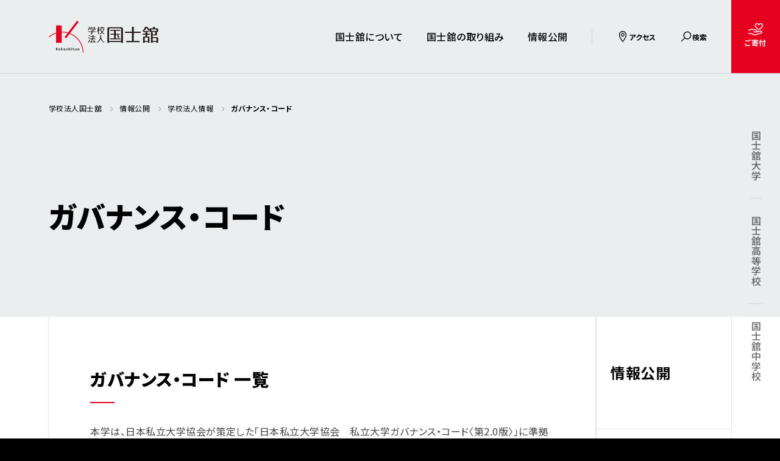

--- FILE ---
content_type: text/html
request_url: https://www.kokushikan.ac.jp/houjin/disclosure/corporation_info/governance_code/
body_size: 4874
content:
<!DOCTYPE html>
<html lang="ja">
  <head>
    <meta charset="UTF-8" />
    <title>ガバナンス・コード｜学校法人国士舘</title>
    <meta name="description" content="ガバナンス・コードをご紹介します。学校法人国士舘の公式Webサイトです。大学、高等学校及び中学校を有する総合学園です。100年を超える歴史と伝統、実績のもとさらなる発展を目指します。" />
    <meta name="viewport" content="width=device-width, initial-scale=1" />
    <meta name="format-detection" content="telephone=no" />
    <link rel="canonical" href="https://www.kokushikan.ac.jp/houjin/disclosure/corporation_info/governance_code/" />
    <link rel="icon" type="image/png" href="/houjin/favicon.png" />
    <meta property="og:title" content="ガバナンス・コード｜学校法人国士舘" />
    <meta property="og:description" content="ガバナンス・コードをご紹介します。学校法人国士舘の公式Webサイトです。大学、高等学校及び中学校を有する総合学園です。100年を超える歴史と伝統、実績のもとさらなる発展を目指します。">
    <meta property="og:type" content="website" />
    <meta property="og:image" content="https://www.kokushikan.ac.jp/houjin/ogp.png" />
    <meta property="og:site_name" content="学校法人国士舘" />
    <meta property="og:url" content="https://www.kokushikan.ac.jp/houjin/disclosure/corporation_info/governance_code/" />
    <meta property="og:locale" content="ja_JP" />
    <meta name="twitter:card" content="summary" />
    <script type="text/javascript" src="/houjin/assets/js/ss_suggest_config.js" defer></script>
    <script type="module" crossorigin src="/houjin/assets/js/main.js"></script>
    <link rel="stylesheet" href="/houjin/assets/css/style.css" />
    <!-- Google Tag Manager -->
    <script>(function(w,d,s,l,i){w[l]=w[l]||[];w[l].push({'gtm.start':
    new Date().getTime(),event:'gtm.js'});var f=d.getElementsByTagName(s)[0],
    j=d.createElement(s),dl=l!='dataLayer'?'&l='+l:'';j.async=true;j.src=
    'https://www.googletagmanager.com/gtm.js?id='+i+dl;f.parentNode.insertBefore(j,f);
    })(window,document,'script','dataLayer','GTM-TQP9G5ML');</script>
    <!-- End Google Tag Manager -->
  </head>
  <body>
    <!-- Google Tag Manager (noscript) -->
    <noscript><iframe src="https://www.googletagmanager.com/ns.html?id=GTM-TQP9G5ML"
    height="0" width="0" style="display:none;visibility:hidden"></iframe></noscript>
    <!-- End Google Tag Manager (noscript) -->
    <div class="wrapper">

      <header class="header">
        <div class="header__inner">
          <div class="header__logo">
            <a href="/houjin/"><img src="/houjin/assets/img/common/logo.svg" alt="学校法人国士舘" width="181" height="52" loading="lazy" /></a>
          </div>
          <nav class="header__nav">
            <div class="header__utility-nav">
              <ul class="utility-nav">
                <li class="utility-nav__item">
                  <button class="utility-nav__button js-utility-nav-trigger">
                    <svg class="utility-nav__icon"><use href="/houjin/assets/img/common/icon_access.svg#icon_access"></use></svg>
                    <span class="utility-nav__text">アクセス</span>
                  </button>
                  <div class="utility-nav__dropdown _access js-slide-toggle-target">
                    <div class="utility-nav-dropdown">
                      <ul class="header-access-nav">
                        <li class="header-access-nav__item"><a href="https://www.kokushikan.ac.jp/information/campus/" class="header-access-nav__link" target="_blank" rel="noopener noreferrer">国士舘大学</a></li>
                        <li class="header-access-nav__item"><a href="https://hs.kokushikan.ed.jp/access/" class="header-access-nav__link" target="_blank" rel="noopener noreferrer">国士舘高等学校</a></li>
                        <li class="header-access-nav__item"><a href="https://jhs.kokushikan.ed.jp/access/" class="header-access-nav__link" target="_blank" rel="noopener noreferrer">国士舘中学校</a></li>
                      </ul>
                    </div>
                  </div>
                </li>
                <li class="utility-nav__item">
                  <button class="utility-nav__button js-utility-nav-trigger">
                    <svg class="utility-nav__icon"><use href="/houjin/assets/img/common/icon_search.svg#icon_search"></use></svg>
                    <span class="utility-nav__text">検索</span>
                  </button>
                  <div class="utility-nav__dropdown _search js-slide-toggle-target">
                    <div class="utility-nav-dropdown">
                      <div class="header-search">
                        <form id="ss-form1" action="/houjin/search.html" method="get" accept-charset="UTF-8" class="header-search__form">
                        <input type="hidden" name="sort" value="date" />
                        <fieldset class="header-search__row">
                            <label for="ss-query1" class="header-search__title">サイト内検索</label>
                            <div class="header-search__main">
                              <input type="search" id="ss-query1" name="query" autocomplete="off" aria-autocomplete="none" placeholder="キーワードを入力してください" class="header-search__input" />
                              <button type="submit" value="検索" onclick="document.charset='UTF-8';" class="header-search__button">検索</button>
                            </div>
                          </fieldset>
                          <fieldset class="header-search__row" id="ss-category-field-file_type_searchbox">
                            <legend class="header-search__title">ファイル種別</legend>
                            <ul class="header-search__list">
                              <li class="header-search__item">
                                <label class="form-radio"><input type="radio" name="file_type" value="1" id="ss-category-file_type_searchbox0" class="form-radio__input" checked />全て</label>
                              </li>
                              <li class="header-search__item">
                                <label class="form-radio"><input type="radio" name="file_type" value="2" id="ss-category-file_type_searchbox1" class="form-radio__input" />HTML</label>
                              </li>
                              <li class="header-search__item">
                                <label class="form-radio"><input type="radio" name="file_type" value="3" id="ss-category-file_type_searchbox2" class="form-radio__input" />PDF</label>
                              </li>
                            </ul>
                          </fieldset>
                        </form>
                      </div>
                    </div>
                  </div>
                </li>
              </ul>
            </div>
            <div class="header__donation">
              <a href="https://www.kokushikan.ac.jp/donation/" class="header-donation-link" target="_blank" rel="noopener noreferrer">
                <svg class="header-donation-link__icon"><use href="/houjin/assets/img/common/icon_donation.svg#icon_donation"></use></svg>
                <span class="header-donation-link__text">ご寄付</span>
              </a>
            </div>
            <div class="header__hamburger">
              <button class="hamburger js-hamburger-menu">
                <span class="hamburger__line"></span>
                <span class="hamburger__text">メニュー</span>
              </button>
            </div>
            <div class="header__global-nav js-hamburger-menu-target">
              <div class="global-nav">
                <ul class="global-nav__list">
                  <li class="global-nav__item _has-children">
                    <a href="/houjin/about/" class="global-nav__link">国士舘について</a>
                    <button class="global-nav__trigger js-slide-toggle-trigger" aria-label="国士舘についての下層メニュー開閉"></button>
                    <div class="global-nav__dropdown js-slide-toggle-target">
                      <div class="global-nav-dropdown">
                        <div class="global-nav-dropdown__inner">
                          <div class="global-nav-dropdown__header">
                            <a href="/houjin/about/" class="global-nav-dropdown__header-link">
                              <div class="global-nav-dropdown__title-en">About</div>
                              <div class="global-nav-dropdown__title-jp">国士舘について</div>
                              <div class="global-nav-dropdown__title-icon">
                                <i class="circle-arrow _black _icon-white"></i>
                              </div>
                            </a>
                          </div>
                          <div class="global-nav-dropdown__nav">
                            <ul class="global-nav-dropdown__list">
                              <li class="global-nav-dropdown__item"><a href="/houjin/about/message/" class="global-nav-dropdown__link">理事長メッセージ</a></li>
                              <li class="global-nav-dropdown__item"><a href="/houjin/about/philosophy/" class="global-nav-dropdown__link">建学の精神と理念</a></li>
                              <li class="global-nav-dropdown__item"><a href="/houjin/about/emblem_song/" class="global-nav-dropdown__link">学園章と舘歌</a></li>
                              <li class="global-nav-dropdown__item"><a href="/houjin/about/history/" class="global-nav-dropdown__link">学園のあゆみ</a></li>
                              <li class="global-nav-dropdown__item"><a href="/houjin/about/auditorium/" class="global-nav-dropdown__link">国士舘大講堂（国登録有形文化財）</a></li>
                              <li class="global-nav-dropdown__item"><a href="/houjin/about/campus/" class="global-nav-dropdown__link">キャンパス・施設</a></li>
                              <li class="global-nav-dropdown__item"><a href="/houjin/about/public_relations/" class="global-nav-dropdown__link">広報物・SNS</a></li>
                              <li class="global-nav-dropdown__item"><a href="/houjin/about/school/" class="global-nav-dropdown__link">設置学校</a></li>
                            </ul>
                          </div>
                        </div>
                      </div>
                    </div>
                  </li>
                  <li class="global-nav__item _has-children">
                    <a href="/houjin/efforts/" class="global-nav__link">国士舘の取り組み</a>
                    <button class="global-nav__trigger js-slide-toggle-trigger" aria-label="国士舘の取り組みの下層メニュー開閉"></button>
                    <div class="global-nav__dropdown js-slide-toggle-target">
                      <div class="global-nav-dropdown">
                        <div class="global-nav-dropdown__inner">
                          <div class="global-nav-dropdown__header">
                            <a href="/houjin/efforts/" class="global-nav-dropdown__header-link">
                              <div class="global-nav-dropdown__title-en">Efforts</div>
                              <div class="global-nav-dropdown__title-jp">国士舘の取り組み</div>
                              <div class="global-nav-dropdown__title-icon">
                                <i class="circle-arrow _black _icon-white"></i>
                              </div>
                            </a>
                          </div>
                          <div class="global-nav-dropdown__nav">
                            <ul class="global-nav-dropdown__list">
                              <li class="global-nav-dropdown__item"><a href="https://www.kokushikan.ac.jp/research/LLC/contribution/" class="global-nav-dropdown__link" target="_blank" rel="noopener noreferrer">地域連携・社会貢献</a></li>
                              <li class="global-nav-dropdown__item"><a href="/houjin/efforts/sports/" class="global-nav-dropdown__link">スポーツに関する取り組み</a></li>
                              <li class="global-nav-dropdown__item"><a href="/houjin/efforts/bousai/" class="global-nav-dropdown__link">防災への取り組み</a></li>
                              <li class="global-nav-dropdown__item"><a href="/houjin/efforts/compliance/" class="global-nav-dropdown__link">コンプライアンス</a></li>
                              <li class="global-nav-dropdown__item"><a href="/houjin/efforts/save/" class="global-nav-dropdown__link">環境への取り組み</a></li>
                              <li class="global-nav-dropdown__item"><a href="/houjin/efforts/dr_stop/" class="global-nav-dropdown__link">違法薬物追放への取り組み</a></li>
                            </ul>
                          </div>
                        </div>
                      </div>
                    </div>
                  </li>
                  <li class="global-nav__item _has-children _current">
                    <a href="/houjin/disclosure/" class="global-nav__link">情報公開</a>
                    <button class="global-nav__trigger js-slide-toggle-trigger" aria-label="情報公開の下層メニュー開閉"></button>
                    <div class="global-nav__dropdown js-slide-toggle-target">
                      <div class="global-nav-dropdown">
                        <div class="global-nav-dropdown__inner">
                          <div class="global-nav-dropdown__header">
                            <a href="/houjin/disclosure/" class="global-nav-dropdown__header-link">
                              <div class="global-nav-dropdown__title-en">Disclosure</div>
                              <div class="global-nav-dropdown__title-jp">情報公開</div>
                              <div class="global-nav-dropdown__title-icon">
                                <i class="circle-arrow _black _icon-white"></i>
                              </div>
                            </a>
                          </div>
                          <div class="global-nav-dropdown__nav">
                            <ul class="global-nav-dropdown__list">
                              <li class="global-nav-dropdown__item"><a href="/houjin/disclosure/business_reports/" class="global-nav-dropdown__link">事業計画書・事業報告書</a></li>
                              <li class="global-nav-dropdown__item"><a href="/houjin/disclosure/midterm_plan/" class="global-nav-dropdown__link">中長期事業計画</a></li>
                              <li class="global-nav-dropdown__item"><a href="/houjin/disclosure/financial/" class="global-nav-dropdown__link">財務情報</a></li>
                              <li class="global-nav-dropdown__item"><a href="/houjin/disclosure/educational_info/" class="global-nav-dropdown__link">教育情報の公表</a></li>
                              <li class="global-nav-dropdown__item"><a href="/houjin/disclosure/corporation_info/" class="global-nav-dropdown__link">学校法人情報</a></li>
                              <li class="global-nav-dropdown__item"><a href="/houjin/disclosure/evaluation/" class="global-nav-dropdown__link">大学評価 / 格付</a></li>
                            </ul>
                          </div>
                        </div>
                      </div>
                    </div>
                  </li>
                </ul>
                <div class="global-nav__donation">
                  <a href="https://www.kokushikan.ac.jp/donation/" class="button _contained _primary _external _after _medium" target="_blank" rel="noopener noreferrer">
                    <span class="button__body">ご寄付</span>
                  </a>
                </div>
                <div class="global-nav__access">
                  <ul class="global-access-nav">
                    <li class="global-access-nav__item">
                      <a href="https://www.kokushikan.ac.jp/" class="global-access-nav__link" target="_blank" rel="noopener noreferrer"><span>国士舘大学</span></a>
                    </li>
                    <li class="global-access-nav__item">
                      <a href="https://hs.kokushikan.ed.jp/" class="global-access-nav__link" target="_blank" rel="noopener noreferrer"><span>国士舘高等学校</span></a>
                    </li>
                    <li class="global-access-nav__item">
                      <a href="https://jhs.kokushikan.ed.jp/" class="global-access-nav__link" target="_blank" rel="noopener noreferrer"><span>国士舘中学校</span></a>
                    </li>
                  </ul>
                </div>
              </div>
            </div>
          </nav>
        </div>
        <div class="header__sub-nav" aria-hidden="true">
          <ul class="header-sub-nav">
            <li class="header-sub-nav__item"><a href="/houjin/about/" class="header-sub-nav__link">国士舘について</a></li>
            <li class="header-sub-nav__item"><a href="/houjin/efforts/" class="header-sub-nav__link">国士舘の取り組み</a></li>
            <li class="header-sub-nav__item"><a href="/houjin/disclosure/" class="header-sub-nav__link">情報公開</a></li>
          </ul>
        </div>
      </header>
      <div class="header-overlay"></div>
      <div class="float-nav">
        <ul class="float-nav__list">
          <li class="float-nav__item js-float-nav"><a href="https://www.kokushikan.ac.jp/" class="float-nav__link" target="_blank" rel="noopener noreferrer">国士舘大学</a></li>
          <li class="float-nav__item js-float-nav"><a href="https://hs.kokushikan.ed.jp/" class="float-nav__link" target="_blank" rel="noopener noreferrer">国士舘高等学校</a></li>
          <li class="float-nav__item js-float-nav"><a href="https://jhs.kokushikan.ed.jp/" class="float-nav__link" target="_blank" rel="noopener noreferrer">国士舘中学校</a></li>
        </ul>
      </div>
      <main class="main">
        <div class="page-title _small js-in-view">
          <div class="page-title__inner">
            <div class="page-title__breadcrumb">
              <nav class="breadcrumb" aria-label="breadcrumb">
                <ol class="breadcrumb__list" itemscope itemtype="https://schema.org/breadcrumbList">
                  <li class="breadcrumb__item" itemprop="itemListElement" itemscope itemtype="https://schema.org/ListItem">
                    <a href="/houjin/" class="breadcrumb__link" itemscope itemtype="https://schema.org/WebPage" itemprop="item" itemid="/houjin/">
                      <span itemprop="name">学校法人国士舘</span>
                    </a>
                    <meta itemprop="position" content="1" />
                  </li>
                  <li class="breadcrumb__item" itemprop="itemListElement" itemscope itemtype="https://schema.org/ListItem">
                    <a href="/houjin/disclosure/" class="breadcrumb__link" itemscope itemtype="https://schema.org/WebPage" itemprop="item" itemid="/houjin/disclosure/">
                    <span itemprop="name">情報公開</span>
                    </a>
                    <meta itemprop="position" content="2" />
                  </li>
                  <li class="breadcrumb__item" itemprop="itemListElement" itemscope itemtype="https://schema.org/ListItem">
                    <a href="/houjin/disclosure/corporation_info/" class="breadcrumb__link" itemscope itemtype="https://schema.org/WebPage" itemprop="item" itemid="/houjin/disclosure/corporation_info/">
                    <span itemprop="name">学校法人情報</span>
                    </a>
                    <meta itemprop="position" content="3" />
                  </li>
                  <li class="breadcrumb__item" aria-current="page" itemprop="itemListElement" itemscope itemtype="https://schema.org/ListItem">
                    <span itemprop="name" class="breadcrumb__title">ガバナンス・コード</span>
                    <meta itemprop="position" content="4" />
                  </li>
                </ol>
              </nav>
            </div>
            <div class="page-title__main">
              <h1 class="page-title__title">
                <span class="page-title__jp">ガバナンス・コード</span>
              </h1>
            </div>
          </div>
        </div>
        <!-- page-title -->
        <div class="side-line-content">
          <div class="main-row">
            <main class="main-contents">
                           <div class="container _in-column">
                <div class="margin-block _margin80 _sm-margin48"></div>
                <h2 class="heading-large">ガバナンス・コード 一覧</h2>
               <p> 本学は、日本私立大学協会が策定した「日本私立大学協会　私立大学ガバナンス・コード〈第2.0版〉」に準拠して法人及び大学運営を行います。</p>
                <ul class="link-list">
                  <li class="link-list__item"><a href="/houjin/disclosure/corporation_info/governance_code/docs/governance_code2.0.pdf" class="link" target="_blank" rel="noopener noreferrer">日本私立大学協会　私立大学ガバナンス・コード〈第2.0版〉</a></li>
<li class="link-list__item"><a href="/houjin/disclosure/corporation_info/governance_code/docs/governance_code2.0_0924.pdf" class="link" target="_blank" rel="noopener noreferrer">日本私立大学協会　私立大学ガバナンス・コード遵守状況（令和６年10月１日～令和７年10月１日）</a></li>
                </ul>
                <ul class="link-list">
                  <li class="link-list__item"><a href="/houjin/disclosure/corporation_info/governance_code/docs/governance_code2.pdf" class="link" target="_blank" rel="noopener noreferrer">学校法人国士舘憲章「国士舘ガバナンス・コード」（第２版）</a></li>
				  <li class="link-list__item"><a href="/houjin/disclosure/corporation_info/governance_code/docs/governance_code_fit04.pdf" class="link" target="_blank" rel="noopener noreferrer">国士舘ガバナンス・コード適合状況（令和５年10月１日～令和６年10月１日）</a></li>
				  <li class="link-list__item"><a href="/houjin/disclosure/corporation_info/governance_code/docs/governance_code_fit03.pdf" class="link" target="_blank" rel="noopener noreferrer">国士舘ガバナンス・コード適合状況（令和４年10月１日～令和５年10月１日）</a></li>
                  <li class="link-list__item"><a href="/houjin/disclosure/corporation_info/governance_code/docs/governance_code_fit02.pdf" class="link" target="_blank" rel="noopener noreferrer">国士舘ガバナンス・コード適合状況（令和３年10月１日～令和４年10月１日）</a></li>
                </ul>
			 <ul class="link-list">
                  <li class="link-list__item"><a href="/houjin/disclosure/corporation_info/governance_code/docs/governance_code.pdf" class="link" target="_blank" rel="noopener noreferrer">学校法人国士舘憲章「国士舘ガバナンス・コード」（第１版）</a></li>
                  <li class="link-list__item"><a href="/houjin/disclosure/corporation_info/governance_code/docs/governance_code_fit.pdf" class="link" target="_blank" rel="noopener noreferrer">国士舘ガバナンス・コード適合状況（令和２年10月１日～令和３年10月31日）</a></li>
                </ul>
                <div class="margin-block _margin160 _sm-margin48"></div>
              </div>
            </main>
            <aside class="aside">
              <div class="local-nav">
                <a href="/houjin/disclosure/" class="local-nav__title">情報公開</a>
                <button class="local-nav__trigger js-local-nav-trigger">情報公開</button>
                <div class="local-nav__nav js-local-nav-target">
                  <ul class="local-nav__list">
                    <li class="local-nav__item">
                      <a href="/houjin/disclosure/business_reports/" class="local-nav__link">事業計画書・事業報告書</a>
                    </li>
                    <li class="local-nav__item _has-children">
                      <a href="/houjin/disclosure/midterm_plan/" class="local-nav__link">中長期事業計画</a>
                      <button class="local-nav__item-trigger js-local-nav-accordion-trigger" aria-label="中長期事業計画の下層メニュー開閉"><i></i></button>
                      <div class="local-nav__dropdown">
                        <div class="local-nav-dropdown">
                          <ul class="local-nav-dropdown__list">
							<li class="local-nav-dropdown__item"><a href="/houjin/disclosure/midterm_plan/third/" class="local-nav-dropdown__link">第3次中長期事業計画</a></li>
							  <li class="local-nav-dropdown__item"><a href="/houjin/disclosure/midterm_plan/second/" class="local-nav-dropdown__link">第2次中長期事業計画</a></li>
                            <li class="local-nav-dropdown__item"><a href="/houjin/disclosure/midterm_plan/first/" class="local-nav-dropdown__link">第1次中長期事業計画</a></li>
                          </ul>
                        </div>
                      </div>
                    </li>
                    <li class="local-nav__item">
                      <a href="/houjin/disclosure/financial/" class="local-nav__link">財務情報</a>
                    </li>
<!--	                  
                    <li class="local-nav__item">
                      <a href="/houjin/disclosure/corporation_info/" class="local-nav__link">教育情報の公表</a>
                    </li>     -->             
<li class="local-nav__item _has-children">
                      <a href="/houjin/disclosure/educational_info/" class="local-nav__link">教育情報の公表</a>
                      <button class="local-nav__item-trigger js-local-nav-accordion-trigger" aria-label="教育情報の公表の下層メニュー開閉"><i></i></button>
                      <div class="local-nav__dropdown" style="display: block;">
                        <div class="local-nav-dropdown">
                          <ul class="local-nav-dropdown__list">
 <li class="local-nav-dropdown__item"><a href="/houjin/disclosure/educational_info/kyouinzo/" class="local-nav-dropdown__link">国士舘大学の求める教員像</a></li>
                          </ul>
                        </div>
                      </div>
                    </li> 
                    <li class="local-nav__item _has-children">
                      <a href="/houjin/disclosure/corporation_info/" class="local-nav__link">学校法人情報</a>
                      <button class="local-nav__item-trigger js-local-nav-accordion-trigger _initial-open" aria-label="学校法人情報の下層メニュー開閉"><i></i></button>
                      <div class="local-nav__dropdown">
                        <div class="local-nav-dropdown">
                          <ul class="local-nav-dropdown__list">
                            <li class="local-nav-dropdown__item"><a href="/houjin/disclosure/corporation_info/docs/kifukoui.pdf" class="local-nav-dropdown__link" target="_blank" rel="noopener noreferrer">学校法人国士舘寄附行為</a></li>
                             <li class="local-nav-dropdown__item"><a href="/houjin/disclosure/corporation_info/docs/R7_kifukoui.pdf" class="local-nav-dropdown__link" target="_blank" rel="noopener noreferrer">学校法人国士舘寄附行為（令和7年4月1日施行）</a></li> 
                            <li class="local-nav-dropdown__item"><a href="/houjin/disclosure/corporation_info/organization/" class="local-nav-dropdown__link">組織情報（教育研究組織 / 事務組織）</a></li>
                            <li class="local-nav-dropdown__item"><a href="/houjin/disclosure/corporation_info/officer/" class="local-nav-dropdown__link">役員・役職者</a></li>
                            <li class="local-nav-dropdown__item"><a href="/houjin/disclosure/corporation_info/kansa/" class="local-nav-dropdown__link">監査報告書</a></li>
                            <li class="local-nav-dropdown__item"><a href="/houjin/disclosure/corporation_info/docs/yakuinhoushu.pdf" class="local-nav-dropdown__link" target="_blank" rel="noopener noreferrer">学校法人国士舘役員等の報酬等支給に関する規程</a></li>
                            <li class="local-nav-dropdown__item _current"><a href="/houjin/disclosure/corporation_info/governance_code/" class="local-nav-dropdown__link">国士舘ガバナンス・コード</a></li>
                            <li class="local-nav-dropdown__item"><a href="/houjin/disclosure/corporation_info/facility_reports/" class="local-nav-dropdown__link">学部学科等認可・申請状況、履行状況報告書</a></li>
                            <li class="local-nav-dropdown__item"><a href="/houjin/disclosure/corporation_info/invoice/" class="local-nav-dropdown__link">インボイス制度対応について</a></li>
                          </ul>
                        </div>
                      </div>
                    </li>
                    <li class="local-nav__item _has-children">
                      <a href="/houjin/disclosure/evaluation/" class="local-nav__link">大学評価 / 格付</a>
                      <button class="local-nav__item-trigger js-local-nav-accordion-trigger" aria-label="大学評価 / 格付の下層メニュー開閉"><i></i></button>
                      <div class="local-nav__dropdown">
                        <div class="local-nav-dropdown">
                          <ul class="local-nav-dropdown__list">
                            <li class="local-nav-dropdown__item"><a href="/houjin/disclosure/evaluation/self_inspection/" class="local-nav-dropdown__link">内部質保証</a></li>
                            <li class="local-nav-dropdown__item"><a href="/houjin/disclosure/evaluation/accreditation/" class="local-nav-dropdown__link">第三者評価</a></li>
                            <li class="local-nav-dropdown__item"><a href="/houjin/disclosure/evaluation/rating/" class="local-nav-dropdown__link">格付</a></li>
                          </ul>
                        </div>
                      </div>
                    </li>
                  </ul>
                </div>
              </div>
            </aside>
          </div>
          <div class="margin-block _margin0 _sm-margin48"></div>
        </div>
        <div class="footer-breadcrumb">
          <div class="footer-breadcrumb__inner">
              <nav class="breadcrumb" aria-label="breadcrumb">
                <ol class="breadcrumb__list" itemscope itemtype="https://schema.org/breadcrumbList">
                  <li class="breadcrumb__item" itemprop="itemListElement" itemscope itemtype="https://schema.org/ListItem">
                    <a href="/houjin/" class="breadcrumb__link" itemscope itemtype="https://schema.org/WebPage" itemprop="item" itemid="/houjin/">
                      <span itemprop="name">学校法人国士舘</span>
                    </a>
                    <meta itemprop="position" content="1" />
                  </li>
                  <li class="breadcrumb__item" itemprop="itemListElement" itemscope itemtype="https://schema.org/ListItem">
                    <a href="/houjin/disclosure/" class="breadcrumb__link" itemscope itemtype="https://schema.org/WebPage" itemprop="item" itemid="/houjin/disclosure/">
                    <span itemprop="name">情報公開</span>
                    </a>
                    <meta itemprop="position" content="2" />
                  </li>
                  <li class="breadcrumb__item" itemprop="itemListElement" itemscope itemtype="https://schema.org/ListItem">
                    <a href="/houjin/disclosure/corporation_info/" class="breadcrumb__link" itemscope itemtype="https://schema.org/WebPage" itemprop="item" itemid="/houjin/disclosure/corporation_info/">
                    <span itemprop="name">学校法人情報</span>
                    </a>
                    <meta itemprop="position" content="3" />
                  </li>
                  <li class="breadcrumb__item" aria-current="page" itemprop="itemListElement" itemscope itemtype="https://schema.org/ListItem">
                    <span itemprop="name" class="breadcrumb__title">ガバナンス・コード</span>
                    <meta itemprop="position" content="4" />
                  </li>
                </ol>
              </nav>
          </div>
        </div>
      </main>
      <footer class="footer js-dark-section">
        <a href="#top" class="page-top">ページトップへ戻る</a>
        <div class="footer__inner">
          <div class="footer__main">
            <div class="footer__logo">
              <a href="/houjin/"
                ><svg><use href="/houjin/assets/img/common/logo2.svg#logo2"></use></svg
              ></a>
            </div>
            <div class="footer__buttons">
              <div class="footer__button">
                <a href="https://www.kokushikan.ac.jp/donation/" class="button _contained _primary _external _after _small" target="_blank" rel="noopener noreferrer">
                  <span class="button__body">ご寄付</span>
                </a>
              </div>
            </div>
            <div class="footer__sitemap">
              <ul class="footer-sitemap">
                <li class="footer-sitemap__item">
                  <a href="/houjin/about/" class="footer-sitemap__link">国士舘について</a>
                  <ul class="footer-sitemap__2nd">
                    <li class="footer-sitemap__2nd-item"><a href="/houjin/about/message/" class="footer-sitemap__2nd-link">理事長メッセージ</a></li>
                    <li class="footer-sitemap__2nd-item"><a href="/houjin/about/philosophy/" class="footer-sitemap__2nd-link">建学の精神と理念</a></li>
                    <li class="footer-sitemap__2nd-item"><a href="/houjin/about/emblem_song/" class="footer-sitemap__2nd-link">学園章と舘歌</a></li>
                    <li class="footer-sitemap__2nd-item"><a href="/houjin/about/history/" class="footer-sitemap__2nd-link">学園のあゆみ</a></li>
                    <li class="footer-sitemap__2nd-item"><a href="/houjin/about/auditorium/" class="footer-sitemap__2nd-link">国士舘大講堂（国登録有形文化財）</a></li>
                    <li class="footer-sitemap__2nd-item"><a href="/houjin/about/campus/" class="footer-sitemap__2nd-link">キャンパス・施設</a></li>
                    <li class="footer-sitemap__2nd-item"><a href="/houjin/about/public_relations/" class="footer-sitemap__2nd-link">広報物・SNS</a></li>
                    <li class="footer-sitemap__2nd-item"><a href="/houjin/about/school/" class="footer-sitemap__2nd-link">設置学校</a></li>
                  </ul>
                </li>
                <li class="footer-sitemap__item">
                  <a href="/houjin/efforts/" class="footer-sitemap__link">国士舘の取り組み</a>
                  <ul class="footer-sitemap__2nd">
                    <li class="footer-sitemap__2nd-item"><a href="/information/contribution/" class="footer-sitemap__2nd-link" target="_blank" rel="noopener noreferrer">地域連携・社会貢献</a></li>
                    <li class="footer-sitemap__2nd-item"><a href="/houjin/efforts/sports/" class="footer-sitemap__2nd-link">スポーツに関する取り組み</a></li>
                    <li class="footer-sitemap__2nd-item"><a href="/houjin/efforts/bousai/" class="footer-sitemap__2nd-link">防災への取り組み</a></li>
                    <li class="footer-sitemap__2nd-item"><a href="/houjin/efforts/compliance/" class="footer-sitemap__2nd-link">コンプライアンス</a></li>
                    <li class="footer-sitemap__2nd-item"><a href="/houjin/efforts/save/" class="footer-sitemap__2nd-link">環境への取り組み</a></li>
                    <li class="footer-sitemap__2nd-item"><a href="/houjin/efforts/dr_stop/" class="footer-sitemap__2nd-link">違法薬物追放への取り組み</a></li>
                  </ul>
                </li>
                <li class="footer-sitemap__item">
                  <a href="/houjin/disclosure/" class="footer-sitemap__link">情報公開</a>
                  <ul class="footer-sitemap__2nd">
                    <li class="footer-sitemap__2nd-item"><a href="/houjin/disclosure/business_reports/" class="footer-sitemap__2nd-link">事業計画書・事業報告書</a></li>
                    <li class="footer-sitemap__2nd-item"><a href="/houjin/disclosure/midterm_plan/" class="footer-sitemap__2nd-link">中長期事業計画</a></li>
                    <li class="footer-sitemap__2nd-item"><a href="/houjin/disclosure/financial/" class="footer-sitemap__2nd-link">財務情報</a></li>
                    <li class="footer-sitemap__2nd-item"><a href="/houjin/disclosure/educational_info/" class="footer-sitemap__2nd-link">教育情報の公表</a></li>
                    <li class="footer-sitemap__2nd-item"><a href="/houjin/disclosure/corporation_info/" class="footer-sitemap__2nd-link">学校法人情報</a></li>
                    <li class="footer-sitemap__2nd-item"><a href="/houjin/disclosure/evaluation/" class="footer-sitemap__2nd-link">大学評価 / 格付</a></li>
                  </ul>
                </li>
              </ul>
            </div>
          </div>
          <div class="footer__row">
            <div class="footer__utility-nav">
              <ul class="footer-utility-nav">
                <li class="footer-utility-nav__item _sm-only"><a href="https://www.kokushikan.ac.jp/donation/" class="footer-utility-nav__link" target="_blank" rel="noopener noreferrer">ご寄付</a></li>
                <li class="footer-utility-nav__item"><a href="/houjin/news/" class="footer-utility-nav__link">お知らせ</a></li>
                <li class="footer-utility-nav__item"><a href="/houjin/recruit/" class="footer-utility-nav__link">採用情報</a></li>
                <li class="footer-utility-nav__item"><a href="/houjin/contact/" class="footer-utility-nav__link">お問い合わせ</a></li>
                <li class="footer-utility-nav__item"><a href="/houjin/sitemap/" class="footer-utility-nav__link">サイトマップ</a></li>
                <li class="footer-utility-nav__item"><a href="/houjin/privacy/" class="footer-utility-nav__link">プライバシーポリシー</a></li>
                <li class="footer-utility-nav__item"><a href="/sitepolicy/" class="footer-utility-nav__link" target="_blank" rel="noopener noreferrer">サイトポリシー</a></li>
              </ul>
            </div>
            <small class="footer__copyright">Copyright © Kokushikan University, All Rights Reserved.</small>
          </div>
        </div>
      </footer>
    </div>
  </body>
</html>


--- FILE ---
content_type: text/css
request_url: https://www.kokushikan.ac.jp/houjin/assets/css/style.css
body_size: 25663
content:
@charset "UTF-8";@import"https://fonts.googleapis.com/css2?family=Barlow+Condensed:wght@600&family=Noto+Sans+JP:wght@400;500;600;700;900&display=swap";:root{--primary: #e60020;--primary-hover: #c8142f;--text: #444;--black: #000;--black-rgb: 0, 0, 0;--black-hover: #464849;--white: #fff;--white-rgb: 255, 255, 255;--bg-gray: #ebeeee;--bd-gray: rgba(0, 0, 0, .1);--bd-gray-hex: #e6e6e6;--bg-dark-gray: #464849;--bg-dark-gray-rgb: 70, 72, 73;--bd-dark-white: rgba(255, 255, 255, .2);--link: #1c89a6;--link-hover: #1c89a6;--link-visited: #1c89a6;--brand-color-supports: #1d57a5;--component-primary-color: var(--primary)}:root{--font-base: "Noto Sans JP", sans-serif;--font-barlow: "Barlow Condensed";--normal: 400;--regular: 400;--medium: 500;--semi-bold: 600;--bold: 700;--black-bold: 900}:root{--md-header-height-default: 120px;--md-header-height: var(--md-header-height-default);--sm-header-height: 70px;--sm-header-sub-nav-height: 50px;--sm-local-nav-height: 45px;--sm-header-max-height: calc(var(--sm-header-height) + var(--sm-header-sub-nav-height));--content-max-width: 2560px;--md-content-width: 1280px;--md-side-margin: 80px;--md-side-margin-ratio: min(calc(80 / 1500 * 100vw), 80px);--sm-side-margin: 20px}/*! normalize.css v8.0.1 | MIT License | github.com/necolas/normalize.css */html{line-height:1.15;-webkit-text-size-adjust:100%}body{margin:0}main{display:block}h1{font-size:2em;margin:.67em 0}hr{box-sizing:content-box;height:0;overflow:visible}pre{font-family:monospace,monospace;font-size:1em}a{background-color:transparent}abbr[title]{border-bottom:none;text-decoration:underline;-webkit-text-decoration:underline dotted;text-decoration:underline dotted}b,strong{font-weight:bolder}code,kbd,samp{font-family:monospace,monospace;font-size:1em}small{font-size:80%}sub,sup{font-size:75%;line-height:0;position:relative;vertical-align:baseline}sub{bottom:-.25em}sup{top:-.5em}img{border-style:none}button,input,optgroup,select,textarea{font-family:inherit;font-size:100%;line-height:1.15;margin:0}button,input{overflow:visible}button,select{text-transform:none}button,[type=button],[type=reset],[type=submit]{-webkit-appearance:button}button::-moz-focus-inner,[type=button]::-moz-focus-inner,[type=reset]::-moz-focus-inner,[type=submit]::-moz-focus-inner{border-style:none;padding:0}button:-moz-focusring,[type=button]:-moz-focusring,[type=reset]:-moz-focusring,[type=submit]:-moz-focusring{outline:1px dotted ButtonText}fieldset{padding:.35em .75em .625em}legend{box-sizing:border-box;color:inherit;display:table;max-width:100%;padding:0;white-space:normal}progress{vertical-align:baseline}textarea{overflow:auto}[type=checkbox],[type=radio]{box-sizing:border-box;padding:0}[type=number]::-webkit-inner-spin-button,[type=number]::-webkit-outer-spin-button{height:auto}[type=search]{-webkit-appearance:textfield;outline-offset:-2px}[type=search]::-webkit-search-decoration{-webkit-appearance:none}::-webkit-file-upload-button{-webkit-appearance:button;font:inherit}details{display:block}summary{display:list-item}template{display:none}[hidden]{display:none}@font-face{font-family:swiper-icons;src:url(data:application/font-woff;charset=utf-8;base64,\ [base64]//wADZ2x5ZgAAAywAAADMAAAD2MHtryVoZWFkAAABbAAAADAAAAA2E2+eoWhoZWEAAAGcAAAAHwAAACQC9gDzaG10eAAAAigAAAAZAAAArgJkABFsb2NhAAAC0AAAAFoAAABaFQAUGG1heHAAAAG8AAAAHwAAACAAcABAbmFtZQAAA/gAAAE5AAACXvFdBwlwb3N0AAAFNAAAAGIAAACE5s74hXjaY2BkYGAAYpf5Hu/j+W2+MnAzMYDAzaX6QjD6/4//Bxj5GA8AuRwMYGkAPywL13jaY2BkYGA88P8Agx4j+/8fQDYfA1AEBWgDAIB2BOoAeNpjYGRgYNBh4GdgYgABEMnIABJzYNADCQAACWgAsQB42mNgYfzCOIGBlYGB0YcxjYGBwR1Kf2WQZGhhYGBiYGVmgAFGBiQQkOaawtDAoMBQxXjg/wEGPcYDDA4wNUA2CCgwsAAAO4EL6gAAeNpj2M0gyAACqxgGNWBkZ2D4/wMA+xkDdgAAAHjaY2BgYGaAYBkGRgYQiAHyGMF8FgYHIM3DwMHABGQrMOgyWDLEM1T9/w8UBfEMgLzE////P/5//f/V/xv+r4eaAAeMbAxwIUYmIMHEgKYAYjUcsDAwsLKxc3BycfPw8jEQA/[base64]/uznmfPFBNODM2K7MTQ45YEAZqGP81AmGGcF3iPqOop0r1SPTaTbVkfUe4HXj97wYE+yNwWYxwWu4v1ugWHgo3S1XdZEVqWM7ET0cfnLGxWfkgR42o2PvWrDMBSFj/IHLaF0zKjRgdiVMwScNRAoWUoH78Y2icB/yIY09An6AH2Bdu/UB+yxopYshQiEvnvu0dURgDt8QeC8PDw7Fpji3fEA4z/PEJ6YOB5hKh4dj3EvXhxPqH/SKUY3rJ7srZ4FZnh1PMAtPhwP6fl2PMJMPDgeQ4rY8YT6Gzao0eAEA409DuggmTnFnOcSCiEiLMgxCiTI6Cq5DZUd3Qmp10vO0LaLTd2cjN4fOumlc7lUYbSQcZFkutRG7g6JKZKy0RmdLY680CDnEJ+UMkpFFe1RN7nxdVpXrC4aTtnaurOnYercZg2YVmLN/d/gczfEimrE/fs/bOuq29Zmn8tloORaXgZgGa78yO9/cnXm2BpaGvq25Dv9S4E9+5SIc9PqupJKhYFSSl47+Qcr1mYNAAAAeNptw0cKwkAAAMDZJA8Q7OUJvkLsPfZ6zFVERPy8qHh2YER+3i/BP83vIBLLySsoKimrqKqpa2hp6+jq6RsYGhmbmJqZSy0sraxtbO3sHRydnEMU4uR6yx7JJXveP7WrDycAAAAAAAH//wACeNpjYGRgYOABYhkgZgJCZgZNBkYGLQZtIJsFLMYAAAw3ALgAeNolizEKgDAQBCchRbC2sFER0YD6qVQiBCv/H9ezGI6Z5XBAw8CBK/m5iQQVauVbXLnOrMZv2oLdKFa8Pjuru2hJzGabmOSLzNMzvutpB3N42mNgZGBg4GKQYzBhYMxJLMlj4GBgAYow/P/PAJJhLM6sSoWKfWCAAwDAjgbRAAB42mNgYGBkAIIbCZo5IPrmUn0hGA0AO8EFTQAA) format("woff");font-weight:400;font-style:normal}:root{--swiper-theme-color: #007aff}.swiper{margin-left:auto;margin-right:auto;position:relative;overflow:hidden;list-style:none;padding:0;z-index:1}.swiper-vertical>.swiper-wrapper{flex-direction:column}.swiper-wrapper{position:relative;width:100%;height:100%;z-index:1;display:flex;transition-property:transform;box-sizing:content-box}.swiper-android .swiper-slide,.swiper-wrapper{transform:translateZ(0)}.swiper-pointer-events{touch-action:pan-y}.swiper-pointer-events.swiper-vertical{touch-action:pan-x}.swiper-slide{flex-shrink:0;width:100%;height:100%;position:relative;transition-property:transform}.swiper-slide-invisible-blank{visibility:hidden}.swiper-autoheight,.swiper-autoheight .swiper-slide{height:auto}.swiper-autoheight .swiper-wrapper{align-items:flex-start;transition-property:transform,height}.swiper-backface-hidden .swiper-slide{transform:translateZ(0);backface-visibility:hidden}.swiper-3d,.swiper-3d.swiper-css-mode .swiper-wrapper{perspective:1200px}.swiper-3d .swiper-wrapper,.swiper-3d .swiper-slide,.swiper-3d .swiper-slide-shadow,.swiper-3d .swiper-slide-shadow-left,.swiper-3d .swiper-slide-shadow-right,.swiper-3d .swiper-slide-shadow-top,.swiper-3d .swiper-slide-shadow-bottom,.swiper-3d .swiper-cube-shadow{transform-style:preserve-3d}.swiper-3d .swiper-slide-shadow,.swiper-3d .swiper-slide-shadow-left,.swiper-3d .swiper-slide-shadow-right,.swiper-3d .swiper-slide-shadow-top,.swiper-3d .swiper-slide-shadow-bottom{position:absolute;left:0;top:0;width:100%;height:100%;pointer-events:none;z-index:10}.swiper-3d .swiper-slide-shadow{background:rgba(0,0,0,.15)}.swiper-3d .swiper-slide-shadow-left{background-image:linear-gradient(to left,rgba(0,0,0,.5),rgba(0,0,0,0))}.swiper-3d .swiper-slide-shadow-right{background-image:linear-gradient(to right,rgba(0,0,0,.5),rgba(0,0,0,0))}.swiper-3d .swiper-slide-shadow-top{background-image:linear-gradient(to top,rgba(0,0,0,.5),rgba(0,0,0,0))}.swiper-3d .swiper-slide-shadow-bottom{background-image:linear-gradient(to bottom,rgba(0,0,0,.5),rgba(0,0,0,0))}.swiper-css-mode>.swiper-wrapper{overflow:auto;scrollbar-width:none;-ms-overflow-style:none}.swiper-css-mode>.swiper-wrapper::-webkit-scrollbar{display:none}.swiper-css-mode>.swiper-wrapper>.swiper-slide{scroll-snap-align:start start}.swiper-horizontal.swiper-css-mode>.swiper-wrapper{scroll-snap-type:x mandatory}.swiper-vertical.swiper-css-mode>.swiper-wrapper{scroll-snap-type:y mandatory}.swiper-centered>.swiper-wrapper:before{content:"";flex-shrink:0;order:9999}.swiper-centered.swiper-horizontal>.swiper-wrapper>.swiper-slide:first-child{margin-inline-start:var(--swiper-centered-offset-before)}.swiper-centered.swiper-horizontal>.swiper-wrapper:before{height:100%;width:var(--swiper-centered-offset-after)}.swiper-centered.swiper-vertical>.swiper-wrapper>.swiper-slide:first-child{margin-block-start:var(--swiper-centered-offset-before)}.swiper-centered.swiper-vertical>.swiper-wrapper:before{width:100%;height:var(--swiper-centered-offset-after)}.swiper-centered>.swiper-wrapper>.swiper-slide{scroll-snap-align:center center;scroll-snap-stop:always}@keyframes scroll-hint-appear{0%{transform:translate(40px);opacity:0}10%{opacity:1}50%,to{transform:translate(-40px);opacity:0}}.scroll-hint.is-right-scrollable{background:linear-gradient(270deg,rgba(0,0,0,.15) 0,rgba(0,0,0,0) 16px,rgba(0,0,0,0))}.scroll-hint.is-right-scrollable.is-left-scrollable{background:linear-gradient(90deg,rgba(0,0,0,.15) 0,rgba(0,0,0,0) 16px,rgba(0,0,0,0)),linear-gradient(270deg,rgba(0,0,0,.15) 0,rgba(0,0,0,0) 16px,rgba(0,0,0,0))}.scroll-hint.is-left-scrollable{background:linear-gradient(90deg,rgba(0,0,0,.15) 0,rgba(0,0,0,0) 16px,rgba(0,0,0,0))}.scroll-hint-icon{position:absolute;top:calc(50% - 25px);left:calc(50% - 60px);box-sizing:border-box;width:120px;height:80px;border-radius:5px;transition:opacity .3s;opacity:0;background:rgba(0,0,0,.7);text-align:center;padding:20px 10px 10px}.scroll-hint-icon-wrap{position:absolute;top:0;left:0;width:100%;height:100%;max-height:100%;pointer-events:none}.scroll-hint-text{font-size:.625rem;color:#fff;margin-top:5px}.scroll-hint-icon-wrap.is-active .scroll-hint-icon{opacity:.8}.scroll-hint-icon:before{display:inline-block;width:40px;height:40px;color:#fff;vertical-align:middle;text-align:center;content:"";background-size:contain;background-position:center center;background-repeat:no-repeat;background-image:url([data-uri])}.scroll-hint-icon:after{content:"";width:34px;height:14px;display:block;position:absolute;top:10px;left:50%;margin-left:-20px;background-repeat:no-repeat;background-image:url([data-uri]);opacity:0;transition-delay:2.4s}.scroll-hint-icon-wrap.is-active .scroll-hint-icon:after{opacity:1}.scroll-hint-icon-wrap.is-active .scroll-hint-icon:before{animation:scroll-hint-appear 1.2s linear;animation-iteration-count:2}.scroll-hint-icon-white{background-color:#fff;box-shadow:0 4px 5px #0006}.scroll-hint-icon-white:before{background-image:url([data-uri])}.scroll-hint-icon-white:after{background-image:url([data-uri])}.scroll-hint-icon-white .scroll-hint-text{color:#000}@keyframes arrow{0%{transform:translate(0);opacity:1}40%{opacity:0}49.9%{transform:translate(50%);opacity:0}50%{transform:translate(-50%);opacity:0}to{transform:translate(0);opacity:1}}@keyframes arrow-up{0%{transform:translateY(0);opacity:1}40%{opacity:0}49.9%{transform:translateY(-50%);opacity:0}50%{transform:translateY(50%);opacity:0}to{transform:translateY(0);opacity:1}}html{scroll-behavior:smooth}html:not(.is-loaded) *:not(.swiper-wrapper){transition:none!important}@media print,screen and (min-width: 1201px){html.is-scroll{--md-header-height: 90px}}body{font-family:var(--font-base);color:var(--text);font-size:1rem;line-height:1.8;font-feature-settings:"palt";letter-spacing:.03em;background-color:var(--black)}@media print{body{zoom:.5;width:1440px}}:target{scroll-margin-top:calc(var(--sm-header-max-height))}@media print,screen and (min-width: 1201px){:target{scroll-margin-top:calc(var(--md-header-height))}}img{max-width:100%;height:auto;vertical-align:top}button{cursor:pointer}.large{font-size:1.125rem}.small{font-size:.875rem}@media screen and (max-width: 767px){.sm-small{font-size:.875rem;line-height:1.6}}@media print,screen and (min-width: 768px){.sm-only{display:none}}@media screen and (max-width: 767px){.md-only{display:none}}.text-align-left{text-align:left}.text-align-center{text-align:center}.text-align-right{text-align:right}@media print,screen and (min-width: 768px){.md-text-align-center{text-align:center}}.mt0{margin-top:0!important}.mt10{margin-top:10px!important}.mt20{margin-top:20px!important}.mt30{margin-top:30px!important}.mt40{margin-top:40px!important}.mt50{margin-top:50px!important}.mt60{margin-top:60px!important}.mt70{margin-top:70px!important}.mt80{margin-top:80px!important}.mt90{margin-top:90px!important}.mt100{margin-top:100px!important}.mb0{margin-bottom:0!important}.m0{margin:0!important}.color-black{color:var(--black)}.color-note{color:#999}.color-primary{color:var(--component-primary-color)}.font-weight-normal{font-weight:var(--normal)!important}@media screen and (max-width: 767px){.sm-full-width{margin-left:calc(var(--sm-side-margin) * -1);margin-right:calc(var(--sm-side-margin) * -1)}}@media print,screen and (min-width: 768px){.md-full-width{margin-left:calc(var(--md-side-margin) * -1);margin-right:calc(var(--md-side-margin) * -1)}}@media print,screen and (min-width: 768px){.md-full-width._in-column{margin-left:calc(var(--md-side-margin-ratio) * -1);margin-right:calc(var(--md-side-margin-ratio) * -1)}}.wrapper{background-color:var(--white);max-width:var(--content-max-width);min-height:100dvh;margin:0 auto}.main{padding-top:var(--sm-header-max-height);overflow-x:clip}@media print,screen and (min-width: 1201px){.main{transition:padding-top .2s;padding-top:var(--md-header-height-default)}}@media screen and (max-width: 1200px){.main:has(.main-row){padding-top:calc(var(--sm-header-max-height) + var(--sm-local-nav-height))}}@media print,screen and (min-width: 1201px){.main-row{display:flex;gap:80px}}@media print,screen and (min-width: 1201px){.main-contents{flex-grow:1;position:relative}}@media print,screen and (min-width: 1201px){.main-contents:after{content:"";position:absolute;top:0;bottom:0;right:0;width:1px;background-color:var(--bd-gray)}}.aside{position:fixed;top:var(--sm-header-max-height);left:0;width:100%;z-index:17}@media print,screen and (min-width: 1201px){.aside{flex-shrink:0;width:min(17.3333333333vw,260px);box-sizing:border-box;position:relative;top:0;z-index:auto;margin:calc(var(--md-header-height) * -1) 0 0}}@media print,screen and (min-width: 1201px){.aside:before{content:"";position:absolute;top:var(--md-header-height);left:0;bottom:0;background-color:var(--bd-gray);width:1px}}a{color:var(--link);text-decoration:underline}a:hover{text-decoration:none}:where(a):hover{color:var(--link-hover)}:where(a):visited{color:var(--link-visited)}p{margin:1em 0}h2{margin:48px 0 32px;color:var(--black);font-weight:var(--black-bold);font-size:1.375rem;line-height:1.6;position:relative}@media print,screen and (min-width: 768px){h2{font-size:1.75rem;margin:80px 0 32px}}h2:after{content:"";width:40px;height:2px;background-color:var(--component-primary-color);display:block;margin:16px 0 0}h3{color:var(--black);margin:24px 0;font-weight:var(--black-bold);font-size:1.25rem;line-height:1.6}@media print,screen and (min-width: 768px){h3{font-size:1.375rem;margin:40px 0 24px}}h4{color:var(--black);margin:48px 0 24px;font-weight:var(--bold);font-size:1.125rem;line-height:1.6}@media print,screen and (min-width: 768px){h4{margin:40px 0 16px}}h5{color:var(--black);margin:48px 0 24px;font-weight:var(--bold);font-size:1rem;line-height:1.6}@media print,screen and (min-width: 768px){h5{margin:40px 0 16px}}em{font-weight:var(--bold);font-style:normal}hr{display:block;margin:28px 0;border:0;border-top:1px solid var(--bd-gray)}@media print,screen and (min-width: 768px){hr{margin:40px 0}}:where(figure){margin:24px 0}@media print,screen and (min-width: 768px){:where(figure){margin:40px 0}}@media screen and (max-width: 767px){:where(figure)._sm-full-width{margin-left:calc(var(--sm-side-margin) * -1);margin-right:calc(var(--sm-side-margin) * -1)}}@media screen and (max-width: 767px){:where(figure)._sm-full-width img{width:100%}}:where(figcaption){font-size:.875rem;line-height:1.6;margin:8px 0 0;color:var(--text)}@media print,screen and (min-width: 768px){:where(figcaption){margin:16px 0 0}}@media screen and (max-width: 767px){._sm-full-width :where(figcaption){margin-left:20px;margin-right:20px}}table{margin:32px 0;width:100%;border-collapse:collapse;border-spacing:0;box-sizing:border-box}@media print,screen and (min-width: 768px){table{margin:40px 0}}table :where(th),table :where(td){border:1px solid var(--bd-gray);vertical-align:middle;padding:16px}@media print,screen and (min-width: 768px){table :where(th),table :where(td){padding:16px}}table :where(th)>*:first-child,table :where(td)>*:first-child{margin-top:0}table :where(th)>*:last-child,table :where(td)>*:last-child{margin-bottom:0}table :where(th){line-height:2}table thead :where(th){background-color:var(--bg-gray)}table thead :where(td){font-weight:var(--bold)}@media print,screen and (min-width: 768px){table thead :where(td){font-size:.9375rem}}table tbody :where(th){background-color:#f6f7f7;text-align:left}ul{margin:32px 0;padding:0;list-style:none}@media print,screen and (min-width: 768px){ul{margin:32px 0}}:where(ul) ul{margin:8px 0}:where(ul) ol{margin:8px 0}:where(ul) li{margin:8px 0 0;padding-left:1.5em;position:relative}@media print,screen and (min-width: 768px){:where(ul) li{padding-left:1.5em}}:where(ul) li:before{content:"・";width:1em;text-align:center;display:inline-block;font-weight:var(--regular);position:absolute;top:0;left:0}:where(ul) li:first-child{margin-top:0}:where(ul) li:last-child{margin-bottom:0}ol{margin:32px 0;padding:0 0 0 1.5em}@media print,screen and (min-width: 768px){ol{margin:32px 0}}:where(ol) ol{margin:8px 0}:where(ol) ul{margin:8px 0}:where(ol) li{margin:8px 0;padding:0;text-indent:0}:where(ol) li:before{display:none}:where(ol)>li ol{list-style-type:lower-latin;padding-left:2em}:where(ol)>li ol>li ol{list-style-type:upper-roman}strong{font-weight:var(--bold)}small{font-size:.875rem}.header{background-color:var(--bg-gray);position:fixed;top:0;left:50%;width:100%;max-width:var(--content-max-width);z-index:20;transform:translate(-50%);transition:background-color .2s,transform .4s}html:is(.is-scroll,.is-menu-hover,.is-sp-menu-open,.is-utility-open,.is-local-nav-open) .header{background-color:var(--white)}html:is(.is-scroll) .header:before{content:"";height:1px;width:100%;background-color:var(--bd-gray);position:absolute;bottom:-1px;left:0}html:not(.is-sp-menu-open):not(.is-utility-open):not(.is-local-nav-open).is-header-hidden .header{transform:translate(-50%,-200px)}@media print,screen and (min-width: 1201px){html:not(.is-sp-menu-open):not(.is-utility-open):not(.is-local-nav-open).is-header-hidden .header{transform:translate(-50%)}}.header__inner{display:flex;align-items:center;justify-content:space-between;height:var(--sm-header-height);border-bottom:1px solid var(--bd-gray);box-sizing:border-box;transition:height .2s}@media print,screen and (min-width: 1201px){.header__inner{height:var(--md-header-height);border-bottom:0}}.header__logo{margin:0 0 0 var(--sm-side-margin);width:116px;font-size:.0625rem}@media print,screen and (min-width: 1201px){.header__logo{width:180px;margin:0 0 0 var(--md-side-margin)}}.header__nav{display:flex}@media print,screen and (min-width: 1201px){.header__nav{height:100%}}@media print,screen and (min-width: 1201px){.header__utility-nav{order:1;margin-left:20px;display:flex}}@media print,screen and (min-width: 1201px){.header__utility-nav:before{content:"";display:block;width:1px;height:24px;background-color:var(--bd-gray);margin:auto 20px auto 0}}.header__donation{display:none}@media print,screen and (min-width: 1201px){.header__donation{display:block;order:2;margin:0 0 0 20px}}@media print,screen and (min-width: 1201px){.header__hamburger{display:none}}.header__global-nav{position:absolute;top:var(--sm-header-height);left:0;width:100%;display:none}@media print,screen and (min-width: 1201px){.header__global-nav{position:static;width:auto;order:0;display:block}}@media print,screen and (min-width: 1201px){.header__sub-nav{display:none}}.header-overlay{position:fixed;top:0;left:0;width:100%;height:100dvh;background-color:rgba(var(--black-rgb),.8);z-index:15;visibility:hidden;opacity:0;transition:opacity .2s,visibility .2s}html:is(.is-sp-menu-open,.is-utility-open,.is-local-nav-open) .header-overlay{opacity:1;visibility:visible}@media print,screen and (min-width: 1201px){html:is(.is-show-utility,.is-show-dropdown) .header-overlay{opacity:1;visibility:visible}}.utility-nav{list-style:none;margin:0;padding:0;display:flex}@media print,screen and (min-width: 1201px){.utility-nav{height:100%}}.utility-nav__item{margin:0;padding:0;text-indent:0;position:static}.utility-nav__item:before{display:none}.utility-nav__button{-webkit-appearance:none;-moz-appearance:none;appearance:none;padding:0;border:0;box-shadow:none;border-radius:0;background-color:var(--primary);color:var(--white);display:flex;flex-direction:column;justify-content:center;align-items:center;gap:3px;width:var(--sm-header-height);height:var(--sm-header-height);font-size:.75rem;line-height:1.6;font-weight:var(--bold);cursor:pointer;position:relative;transition:background-color .2s}@media print,screen and (min-width: 1201px){.utility-nav__button{width:auto;height:100%;background-color:transparent;color:var(--black);flex-direction:row;gap:8px;padding:0 20px;transition:color .2s}}.utility-nav__button:after{content:"";width:1px;height:42px;background-color:rgba(var(--white-rgb),.5);position:absolute;top:50%;right:0;transform:translateY(-50%)}@media print,screen and (min-width: 1201px){.utility-nav__button:after{width:0;height:2px;background-color:var(--primary);top:auto;bottom:0;left:50%;right:auto;transform:translate(-50%);transition:width .2s}.utility-nav__item:hover .utility-nav__button:after{width:100%}}@media print,screen and (min-width: 1201px){.utility-nav__item:hover .utility-nav__button{color:var(--primary)}}.utility-nav__item:has(.utility-nav__dropdown[style*="display: block"]) .utility-nav__button{background-color:var(--primary-hover)}@media print,screen and (min-width: 1201px){.utility-nav__item:has(.utility-nav__dropdown[style*="display: block"]) .utility-nav__button{background-color:transparent}}.utility-nav__icon{width:24px;height:24px}@media print,screen and (min-width: 1201px){.utility-nav__icon{width:20px;height:20px}}.utility-nav__dropdown{position:absolute;top:var(--sm-header-height);left:0;width:100%;display:none}@media print,screen and (min-width: 1201px){.utility-nav__dropdown{display:block;top:var(--md-header-height);width:auto;height:0;overflow:hidden;left:auto;right:0;transition:height .3s ease-out .1s}}@media print,screen and (min-width: 1201px){.utility-nav__item:hover .utility-nav__dropdown{height:var(--utility-body-height)}}@media print,screen and (min-width: 1201px){.utility-nav__dropdown:before{content:"";width:100%;height:1px;background-color:var(--bd-gray);position:absolute;top:0;left:0;z-index:1}}.header-access-nav{list-style:none;margin:0;padding:0;background-color:var(--white)}@media print,screen and (min-width: 1201px){.header-access-nav{width:326px;padding:24px 0}}.header-access-nav__item{margin:0;padding:0;text-indent:0;font-size:1rem;line-height:1.6;font-weight:var(--medium)}.header-access-nav__item:before{display:none}.header-access-nav__item+.header-access-nav__item{border-top:1px solid var(--bd-gray)}@media print,screen and (min-width: 1201px){.header-access-nav__item+.header-access-nav__item{border-top:0}}.header-access-nav__link{text-decoration:none;color:var(--black);height:58px;display:flex;align-items:center;gap:10px;padding:10px 20px;box-sizing:border-box}@media print,screen and (min-width: 1201px){.header-access-nav__link{padding:10px 24px;height:48px}}.header-access-nav__link:after{content:"";margin:0 0 0 auto;-webkit-mask-image:url(/houjin/assets/img/common/icon_external.svg);mask-image:url(/houjin/assets/img/common/icon_external.svg);-webkit-mask-repeat:no-repeat;mask-repeat:no-repeat;-webkit-mask-position:center;mask-position:center;width:18px;height:18px;background-color:var(--black)}.header-access-nav__link:hover:after{animation:arrow .5s}#ss-suggest-frame1{display:none!important}.header-search{background-color:var(--white);padding:32px 24px;box-sizing:border-box}@media print,screen and (min-width: 1201px){.header-search{width:550px;padding:40px}}.header-search__form{display:grid;gap:32px}.header-search__title{display:block;margin:0 0 8px;font-size:1rem;line-height:2;font-weight:var(--bold);color:var(--black)}@media print,screen and (min-width: 1201px){.header-search__title{margin:0 0 16px}}.header-search__main{display:flex;align-items:center;border:1px solid var(--bg-gray);height:48px;box-sizing:border-box}.header-search__input{-webkit-appearance:none;-moz-appearance:none;appearance:none;margin:0;border:0;border-radius:0;background-color:transparent;box-shadow:none;width:100%;height:100%;padding:16px;box-sizing:border-box}.header-search__button{-webkit-appearance:none;-moz-appearance:none;appearance:none;flex-shrink:0;background-color:var(--bg-gray);width:50px;height:100%;font-size:.0625rem;text-indent:-9999px;margin:0 0 0 auto;padding:0;border:0;display:flex;align-items:center;justify-content:center;cursor:pointer}@media print,screen and (min-width: 1201px){.header-search__button{width:106px;font-size:1rem;text-indent:0;gap:8px}}.header-search__button:before{content:"";-webkit-mask-image:url(/houjin/assets/img/common/icon_search.svg);mask-image:url(/houjin/assets/img/common/icon_search.svg);-webkit-mask-repeat:no-repeat;mask-repeat:no-repeat;-webkit-mask-position:center;mask-position:center;width:18px;height:18px;background-color:var(--black)}.header-search__row{border:0;margin:0;padding:0}.header-search__keywords{list-style:none;margin:0;padding:0;display:flex;flex-wrap:wrap;gap:8px 24px;font-size:.875rem;line-height:1.8}@media print,screen and (min-width: 1201px){.header-search__keywords{gap:8px 32px}}.header-search__keyword{margin:0;padding:0;text-indent:0}.header-search__keyword:before{display:none}.header-search__link{color:var(--link);text-decoration:none}.header-search__link:hover{text-decoration:underline}.header-search__list{list-style:none;margin:0;padding:0;display:flex;flex-wrap:wrap;gap:16px 32px}.header-search__item{margin:0;padding:0;text-indent:0}.header-search__item:before{display:none}.header-sub-nav{list-style:none;margin:0;padding:10px 24px;display:flex;gap:16px;height:var(--sm-header-sub-nav-height);box-sizing:border-box;overflow-x:auto}.header-sub-nav__item{margin:0;padding:0;text-indent:0;font-size:.75rem;line-height:1.6;font-weight:var(--medium);white-space:nowrap;position:static}.header-sub-nav__item:before{display:none}.header-sub-nav__link{color:var(--black);text-decoration:none;padding:6px 0;display:flex;align-items:center}.hamburger{-webkit-appearance:none;-moz-appearance:none;appearance:none;padding:0;border:0;background-color:var(--primary);color:var(--white);font-weight:var(--bold);width:var(--sm-header-height);height:var(--sm-header-height);font-size:.75rem;line-height:1.6;display:flex;flex-direction:column;align-items:center;justify-content:flex-end;transition:background-color .2s}html.is-sp-menu-open .hamburger{background-color:var(--primary-hover)}.hamburger__line{width:20px;height:1.5px;background-color:var(--white);display:block;margin:0 auto;position:relative}.hamburger__line:before,.hamburger__line:after{content:"";width:20px;height:1.5px;background-color:var(--white);position:absolute;left:0;transition:transform .2s}.hamburger__line:before{top:6px}.hamburger__line:after{bottom:6px}html.is-sp-menu-open .hamburger__line{background-color:transparent}html.is-sp-menu-open .hamburger__line:before{top:0;transform:rotate(-45deg)}html.is-sp-menu-open .hamburger__line:after{bottom:0;transform:rotate(-135deg)}.hamburger__text{margin:13px 0 12px}.header-donation-link{display:flex;flex-direction:column;align-items:center;justify-content:center;gap:8px;color:var(--white);text-decoration:none;background-color:var(--primary);height:100%;width:80px;position:relative}.header-donation-link:before{content:"";width:100%;height:0;background-color:var(--primary-hover);position:absolute;bottom:0;left:0;transition:height .3s}.header-donation-link:hover:before{height:100%}.header-donation-link__icon{width:24px;height:20px;position:relative}.header-donation-link__text{font-size:.75rem;line-height:2;font-weight:var(--bold);position:relative}.global-nav{background-color:var(--bg-gray);padding:0 0 40px;max-height:calc(100dvh - var(--sm-header-height));overflow-y:auto;box-sizing:border-box}@media print,screen and (min-width: 1201px){.global-nav{padding:0;height:100%;max-height:none;overflow-y:visible;background-color:transparent}}.global-nav__list{margin:0;padding:0;list-style:none;display:grid;background-color:var(--white)}@media print,screen and (min-width: 1201px){.global-nav__list{display:flex;background-color:transparent;height:100%}}.global-nav__item{margin:0;padding:0;text-indent:0;font-weight:var(--bold);display:flex;flex-wrap:wrap;align-items:center;position:static}@media print,screen and (min-width: 1201px){.global-nav__item{font-weight:var(--medium)}}.global-nav__item:before{display:none}.global-nav__item+.global-nav__item{border-top:1px solid var(--bd-gray)}@media print,screen and (min-width: 1201px){.global-nav__item+.global-nav__item{border-top:0}}.global-nav__link{color:var(--black);text-decoration:none;height:66px;width:100%;padding:10px 10px 10px 20px;display:flex;align-items:center;position:relative;box-sizing:border-box;font-size:1.25rem;line-height:1.6}@media print,screen and (min-width: 1201px){.global-nav__link{font-size:1rem;line-height:1.8;padding:0 min(1.5vw,38.4px);height:100%;z-index:1;transition:color .2s}}.global-nav__link:after{position:absolute;width:1px;height:34px;background-color:var(--bd-gray);top:50%;right:0;transform:translateY(-50%)}@media print,screen and (min-width: 1201px){.global-nav__link:after{content:"";width:0;height:2px;background-color:var(--primary);top:auto;bottom:0;left:50%;right:auto;transform:translate(-50%);transition:width .2s}}.global-nav__item._has-children .global-nav__link{width:calc(100% - 60px)}@media print,screen and (min-width: 1201px){.global-nav__item._has-children .global-nav__link{width:auto}}.global-nav__item._has-children .global-nav__link:after{content:""}@media print,screen and (min-width: 1201px){.global-nav__item:is(:hover,._current) .global-nav__link{color:var(--primary)}}@media print,screen and (min-width: 1201px){.global-nav__item:is(:hover,._current) .global-nav__link:after{width:100%}}.global-nav__trigger{-webkit-appearance:none;-moz-appearance:none;appearance:none;margin:0;padding:0;border:0;background-color:transparent;width:60px;height:66px;position:relative}@media print,screen and (min-width: 1201px){.global-nav__trigger{display:none}}.global-nav__trigger:before,.global-nav__trigger:after{content:"";width:12px;height:2px;background-color:var(--primary);position:absolute;top:50%;left:50%;margin:-1px 0 0 -6px;transition:transform .2s}.global-nav__trigger:before{transform:rotate(90deg)}.global-nav__trigger._open:before{transform:rotate(180deg)}.global-nav__trigger._open:after{transform:rotate(180deg)}.global-nav__dropdown{width:100%;display:none;overflow:hidden}@media print,screen and (min-width: 1201px){.global-nav__dropdown{position:absolute;top:var(--md-header-height);left:0;height:0;display:block;overflow:hidden;transition:height .3s ease-out .1s}}@media print,screen and (min-width: 1201px){.global-nav__item:hover .global-nav__dropdown{height:var(--mega-menu-height);z-index:5}}@media print,screen and (min-width: 1201px){.global-nav__list._hovered .global-nav__item:hover .global-nav__dropdown{transition:height 0s .1s}}@media print,screen and (min-width: 1201px){.global-nav__dropdown:before{content:"";width:100%;height:1px;background-color:var(--bd-gray);position:absolute;top:0;left:0;z-index:1}}.global-nav__donation{padding:0 20px;margin:40px auto;width:min(100%,240px)}@media print,screen and (min-width: 1201px){.global-nav__donation{display:none}}.global-nav__access{margin:40px 0 0}@media print,screen and (min-width: 1201px){.global-nav__access{display:none}}@media print,screen and (min-width: 1201px){.global-nav-dropdown{background-color:var(--white);position:relative;width:100%;height:100%}}@media print,screen and (min-width: 1201px){.global-nav-dropdown:before{content:"";width:100%;height:1px;background-color:var(--bd-gray);position:absolute;top:-1px;left:0}}@media print,screen and (min-width: 1201px){.global-nav-dropdown__inner{display:flex;padding:0 0 0 5.3333333333vw;height:100%}}.global-nav-dropdown__header{display:none}@media print,screen and (min-width: 1201px){.global-nav-dropdown__header{display:block;width:25vw;padding:40px 0;flex-shrink:0;border-right:1px solid var(--bd-gray)}}.global-nav-dropdown__header-link{color:var(--black);text-decoration:none;display:grid;gap:16px}.global-nav-dropdown__header-link:hover .circle-arrow:before{animation:arrow .5s}.global-nav-dropdown__title-en{font-family:var(--font-barlow);font-size:min(5vw,4.6875rem);line-height:.8;letter-spacing:-2%;text-transform:uppercase}.global-nav-dropdown__title-jp{font-size:2rem;line-height:1;color:var(--primary);font-weight:var(--black-bold)}.global-nav-dropdown__title-icon{margin:8px 0 0}@media print,screen and (min-width: 1201px){.global-nav-dropdown__nav{width:100%}}.global-nav-dropdown__list{list-style:none;margin:0;padding:0;display:grid;border-top:1px solid var(--bd-gray)}@media print,screen and (min-width: 1201px){.global-nav-dropdown__list{grid-template-columns:repeat(3,1fr);border:0;gap:0 min(5.3333333333vw,80px);padding:40px 5.3333333333vw}}.global-nav-dropdown__item{margin:0 20px;padding:0;text-indent:0;font-size:1rem;line-height:1.8;font-weight:var(--medium)}@media print,screen and (min-width: 1201px){.global-nav-dropdown__item{line-height:1.6;margin:0}}.global-nav-dropdown__item:before{display:none}.global-nav-dropdown__item+.global-nav-dropdown__item{border-top:1px solid var(--bd-gray)}@media print,screen and (min-width: 1201px){.global-nav-dropdown__item+.global-nav-dropdown__item{border:0}}.global-nav-dropdown__link{display:flex;align-items:center;gap:20px;min-height:60px;color:var(--black);text-decoration:none;padding:10px 20px;box-sizing:border-box}@media print,screen and (min-width: 1201px){.global-nav-dropdown__link{min-height:58px;position:relative;padding:10px 0}}@media print,screen and (min-width: 1201px){.global-nav-dropdown__link:after{content:"";display:block;margin:0 0 0 auto;flex-shrink:0;-webkit-mask-image:url(/houjin/assets/img/common/icon_arrow.svg);mask-image:url(/houjin/assets/img/common/icon_arrow.svg);-webkit-mask-repeat:no-repeat;mask-repeat:no-repeat;-webkit-mask-position:center;mask-position:center;width:18px;height:18px;background-color:var(--black)}}.global-nav-dropdown__link[target=_blank]:after{content:"";display:inline-block;-webkit-mask-image:url(/houjin/assets/img/common/icon_external.svg);mask-image:url(/houjin/assets/img/common/icon_external.svg);-webkit-mask-repeat:no-repeat;mask-repeat:no-repeat;-webkit-mask-position:center;mask-position:center;width:18px;height:18px;background-color:var(--black);flex-shrink:0}.global-nav-dropdown__link:hover:after{animation:arrow .5s}.global-access-nav{list-style:none;margin:0;padding:0;display:flex;align-items:center;justify-content:center}.global-access-nav__item{margin:0;padding:0;text-indent:0;font-size:.875rem;line-height:1.6;font-weight:var(--medium)}.global-access-nav__item:before{display:none}.global-access-nav__item+.global-access-nav__item{border-left:1px solid var(--bd-gray)}.global-access-nav__link{display:inline-flex;flex-direction:column;align-items:center;gap:4px;color:var(--black);text-decoration:none;padding:0 18px}.global-access-nav__link:after{content:"";margin:0 0 0 auto;-webkit-mask-image:url(/houjin/assets/img/common/icon_external.svg);mask-image:url(/houjin/assets/img/common/icon_external.svg);-webkit-mask-repeat:no-repeat;mask-repeat:no-repeat;-webkit-mask-position:center;mask-position:center;width:18px;height:18px;background-color:var(--black)}.float-nav{display:none;position:fixed;top:50%;right:0;transform:translateY(-50%);margin-top:60px;width:var(--md-side-margin-ratio);z-index:15}@media print,screen and (min-width: 1201px){.float-nav{display:block;width:var(--md-side-margin)}}@media screen and (min-width: 2561px){.float-nav{right:calc((100vw - 2560px) / 2 - var(--scrollbar-width) / 2)}}.float-nav__list{list-style:none;margin:0;padding:0;display:grid;gap:8vh}.float-nav__item{margin:0;padding:0;text-indent:0;font-size:1rem;line-height:1.1;font-weight:var(--medium);writing-mode:vertical-rl;white-space:nowrap;position:relative;--float-nav-text-color: rgba(var(--black-rgb), .6);--float-nav-hover-text-color: var(--black);--float-nav-border-color: rgba(var(--black-rgb), .1)}.float-nav__item:before{display:none}.float-nav__item+.float-nav__item:after{content:"";width:20px;height:1px;background-color:var(--float-nav-border-color);position:absolute;top:-4vh;left:50%;transform:translate(-50%)}.float-nav__item._white{--float-nav-text-color: rgba(var(--white-rgb), .7);--float-nav-hover-text-color: var(--white);--float-nav-border-color: rgba(var(--white-rgb), .1)}.float-nav__link{color:var(--float-nav-text-color);text-decoration:none;width:100%;display:flex;align-items:center;transition:color .2s}.float-nav__link:hover{color:var(--float-nav-hover-text-color)}.footer{background-color:var(--bg-dark-gray);color:var(--white);padding:40px 0;position:relative}@media print,screen and (min-width: 1201px){.footer{padding:80px 0}}@media print,screen and (min-width: 1201px){.footer__inner{margin-left:var(--md-side-margin);margin-right:var(--md-side-margin)}}@media print,screen and (min-width: 1201px){.footer__main{display:grid;gap:20px;padding:0 calc(16vw - 150px) 0 0}}.footer__logo{width:180px;margin:0 auto}@media print,screen and (min-width: 1201px){.footer__logo{grid-column:1/2;grid-row:1/2;margin:0}}.footer__logo a{color:var(--white);display:block;transition:opacity .2s}.footer__logo a:hover{opacity:.6}.footer__logo svg{aspect-ratio:181/52;display:block}.footer__buttons{display:none;gap:24px}@media print,screen and (min-width: 1201px){.footer__buttons{display:flex;flex-direction:column;grid-column:1/2;grid-row:2/3;margin:auto 0 0}}.footer__button{width:min(100%,250px)}.footer__sitemap{margin:40px 0 0}@media print,screen and (min-width: 1201px){.footer__sitemap{margin:0 0 0 auto;grid-column:2/2;grid-row:1/3;width:100%;max-width:760px}}@media print,screen and (min-width: 1201px){.footer__row{display:flex;justify-content:space-between;gap:40px;align-items:center;margin:80px 0 0}}.footer__copyright{font-style:normal;font-size:.75rem;line-height:1.6;font-weight:var(--medium);display:block;text-align:center;padding:0 10px;margin:40px 0 0;opacity:.5;flex-shrink:0}@media print,screen and (min-width: 1201px){.footer__copyright{margin:0}}.footer-sitemap{list-style:none;margin:0;padding:0;border-top:1px solid var(--bd-dark-white)}@media print,screen and (min-width: 1201px){.footer-sitemap{border-top:0;display:flex;justify-content:space-between;gap:10px}}.footer-sitemap__item{margin:0;padding:0;text-indent:0;font-size:1rem;line-height:2;font-weight:var(--bold);border-bottom:1px solid var(--bd-dark-white)}@media print,screen and (min-width: 1201px){.footer-sitemap__item{border-bottom:0}}.footer-sitemap__item:before{display:none}@media print,screen and (min-width: 1201px){.footer-sitemap__item._sm-only{display:none}}.footer-sitemap__link{color:var(--white);text-decoration:none;display:flex;align-items:center;padding:10px 20px;min-height:64px;box-sizing:border-box;transition:opacity .2s}@media print,screen and (min-width: 1201px){.footer-sitemap__link{padding:0;min-height:auto}}.footer-sitemap__link:hover{opacity:.6}.footer-sitemap__2nd{display:none;list-style:none;margin:32px 0 0;padding:0;gap:16px}@media print,screen and (min-width: 1201px){.footer-sitemap__2nd{display:grid}}.footer-sitemap__2nd-item{margin:0;padding:0;text-indent:0;font-size:.875rem;line-height:1.5;font-weight:var(--medium)}@media print,screen and (min-width: 1201px){.footer-sitemap__2nd-item{line-height:1.6}}.footer-sitemap__2nd-item:before{display:none}.footer-sitemap__2nd-link{color:var(--white);text-decoration:none;display:inline-flex;align-items:center;flex-wrap:wrap;gap:5px;vertical-align:top;transition:opacity .2s}.footer-sitemap__2nd-link[target=_blank]:after{content:"";display:inline-block;-webkit-mask-image:url(/houjin/assets/img/common/icon_external.svg);mask-image:url(/houjin/assets/img/common/icon_external.svg);-webkit-mask-repeat:no-repeat;mask-repeat:no-repeat;-webkit-mask-position:center;mask-position:center;width:18px;height:18px;background-color:var(--white);flex-shrink:0}.footer-sitemap__2nd-link:hover{opacity:.6}.footer-utility-nav{list-style:none;margin:0;padding:0;display:grid;grid-template-columns:repeat(2,1fr);border-bottom:1px solid var(--bd-dark-white)}@media print,screen and (min-width: 1201px){.footer-utility-nav{border-bottom:0;display:flex;flex-wrap:wrap;gap:10px 40px}}.footer-utility-nav__item{margin:0;padding:0;text-indent:0;border-right:1px solid var(--bd-dark-white);border-bottom:1px solid var(--bd-dark-white);font-size:.875rem;line-height:1.5;font-weight:var(--medium)}@media print,screen and (min-width: 1201px){.footer-utility-nav__item{border-right:0;border-bottom:0}}.footer-utility-nav__item:nth-child(2n){border-right:0}.footer-utility-nav__item:last-child{border-bottom:0}.footer-utility-nav__item:nth-last-child(2):nth-child(odd){border-bottom:0}@media print,screen and (min-width: 1201px){.footer-utility-nav__item._sm-only{display:none}}.footer-utility-nav__item:before{display:none}.footer-utility-nav__link{display:flex;align-items:center;color:var(--white);text-decoration:none;padding:10px 20px;min-height:60px;box-sizing:border-box;transition:opacity .2s;gap:5px}@media print,screen and (min-width: 1201px){.footer-utility-nav__link{padding:0;min-height:auto}}.footer-utility-nav__link[target=_blank]:after{content:"";display:inline-block;-webkit-mask-image:url(/houjin/assets/img/common/icon_external.svg);mask-image:url(/houjin/assets/img/common/icon_external.svg);-webkit-mask-repeat:no-repeat;mask-repeat:no-repeat;-webkit-mask-position:center;mask-position:center;width:18px;height:18px;background-color:var(--white);flex-shrink:0}.footer-utility-nav__link:hover{opacity:.6}.page-top{display:block;width:50px;height:50px;background-color:var(--black);border-radius:50%;font-size:.0625rem;text-indent:-9999px;position:fixed;right:16px;bottom:5vh;z-index:15;transform:translateY(calc(5vh + 100%));transition:transform .7s}@media print,screen and (min-width: 768px){.page-top{right:calc(var(--md-side-margin-ratio) - 25px)}}.page-top._show{transform:translateY(0)}.page-top._stop{position:absolute;top:-25px;bottom:auto}.page-top:after{content:"";position:absolute;top:50%;left:50%;margin:-7px 0 0 -7px;-webkit-mask-image:url(/houjin/assets/img/common/icon_arrow_border.svg);mask-image:url(/houjin/assets/img/common/icon_arrow_border.svg);-webkit-mask-repeat:no-repeat;mask-repeat:no-repeat;-webkit-mask-position:center;mask-position:center;width:14px;height:14px;background-color:var(--white)}.page-top:hover:after{animation:arrow-up .5s}.page-title{color:var(--black);background-color:var(--bg-gray);position:relative}.page-title:before{content:"";width:100%;height:100px;background-color:var(--bg-gray);position:absolute;top:-100px;left:0}@media print,screen and (min-width: 1201px){.page-title:after{content:"";width:100%;height:1px;background-color:var(--bd-gray);position:absolute;top:0;left:0}}.page-title__inner{position:relative;padding:0 var(--sm-side-margin);box-sizing:border-box}@media print,screen and (min-width: 768px){.page-title__inner{padding:0 var(--md-side-margin-ratio) 0}}@media print,screen and (min-width: 1201px){.page-title__inner{padding:48px var(--md-side-margin) 0}}.page-title__breadcrumb{display:none}@media print,screen and (min-width: 1201px){.page-title__breadcrumb{display:block}}@media print,screen and (min-width: 1201px){.page-title__main{display:grid;margin:0;grid-template-columns:1fr 1fr;gap:0 min(3.2vw,48px)}}.page-title__title{display:grid;min-height:185px;margin:0;padding:24px 0;gap:8px;align-content:center;box-sizing:border-box}@media print,screen and (min-width: 1201px){.page-title__title{gap:0;grid-column:1/3;grid-row:1/2;padding:84px 0 0;min-height:333px;align-content:start}}@media print,screen and (min-width: 1201px){.page-title__title:has(~.page-title__text){grid-column:1/2}}.page-title._small .page-title__title{min-height:140px}@media print,screen and (min-width: 1201px){.page-title._small .page-title__title{padding:0;align-content:center;min-height:333px}}.page-title__en{font-family:var(--font-barlow);font-weight:var(--semi-bold);line-height:.8;font-size:4.375rem;letter-spacing:-1.4px;text-transform:uppercase;flex-wrap:wrap}@media print,screen and (min-width: 1201px){.page-title__en{line-height:1;font-size:7.5rem;letter-spacing:-2.4px}}.page-title__en span{min-width:14px}@media print,screen and (min-width: 1201px){.page-title__en span{min-width:24px}}.page-title__jp{font-size:1.5rem;font-weight:var(--black-bold);color:var(--primary);line-height:1.6}@media print,screen and (min-width: 1201px){.page-title__jp{font-size:2rem;line-height:1.4}}.page-title._small .page-title__jp{color:var(--black);line-height:1.5}@media print,screen and (min-width: 1201px){.page-title._small .page-title__jp{font-size:3rem;line-height:1.6}}.page-title__img{display:block;margin:0 calc(var(--sm-side-margin) * -1) 0 0}@media print,screen and (min-width: 768px){.page-title__img{margin:0}}@media print,screen and (min-width: 1201px){.page-title__img{grid-column:1/3;grid-row:2/3}}.page-title__img img{width:100%}.page-title__text{display:flex;flex-direction:column;gap:16px;margin:24px 0 0;padding:0 0 48px;grid-column:2/3;grid-row:1/2}@media print,screen and (min-width: 1201px){.page-title__text{margin:0;padding:40px min(12.3647604328%,80px) 48px 0;justify-content:center}}.page-title__sub-title{margin:0;font-weight:var(--black-bold);font-size:1.25rem;line-height:1.6}@media print,screen and (min-width: 1201px){.page-title__sub-title{font-size:1.5rem}}.page-title__description{margin:0;font-size:1rem;line-height:1.8}.breadcrumb__list{list-style:none;margin:0;padding:0;color:var(--breadcrumb-color);line-height:1.6;font-size:.0625rem}.breadcrumb__item{display:inline;font-size:.75rem}.breadcrumb__item:after{content:"";display:inline-block;margin:0 8px;transform:rotate(90deg);-webkit-mask-image:url(/houjin/assets/img/common/icon_arrow_border.svg);mask-image:url(/houjin/assets/img/common/icon_arrow_border.svg);-webkit-mask-repeat:no-repeat;mask-repeat:no-repeat;-webkit-mask-position:center;mask-position:center;width:8px;height:8px;background-color:#999}.breadcrumb__item:last-child{font-weight:var(--bold)}.breadcrumb__item:last-child:after{display:none}.breadcrumb__link{color:var(--black);text-decoration:none}.breadcrumb__link:hover{text-decoration:underline}.footer-breadcrumb{border-top:1px solid var(--bd-gray)}@media print,screen and (min-width: 1201px){.footer-breadcrumb{display:none}}.footer-breadcrumb__inner{margin-left:var(--sm-side-margin);margin-right:var(--sm-side-margin);position:relative;padding:16px 20px}@media print,screen and (min-width: 768px){.footer-breadcrumb__inner{margin-left:var(--md-side-margin-ratio);margin-right:var(--md-side-margin-ratio)}}.footer-breadcrumb__inner:before,.footer-breadcrumb__inner:after{content:"";width:1px;background-color:var(--bd-gray);position:absolute;top:0;bottom:0}.footer-breadcrumb__inner:before{left:-1px}.footer-breadcrumb__inner:after{right:-1px}.local-nav{transition:transform .4s}@media print,screen and (min-width: 1201px){.local-nav{position:sticky;top:0;padding:var(--md-header-height) 0 0}}html:not(.is-sp-menu-open):not(.is-utility-open):not(.is-local-nav-open).is-header-hidden .local-nav{transform:translateY(-200px)}@media print,screen and (min-width: 1201px){html:not(.is-sp-menu-open):not(.is-utility-open):not(.is-local-nav-open).is-header-hidden .local-nav{transform:translate(0)}}.local-nav__title{display:none}@media print,screen and (min-width: 1201px){.local-nav__title{display:flex;color:var(--black);text-decoration:none;min-height:164px;align-items:center;font-size:1.5rem;line-height:1.6;font-weight:var(--bold);margin:0;padding:10px 24px;border-bottom:1px solid var(--bd-gray);position:relative;transition:color .2s}}@media print,screen and (min-width: 1201px){.local-nav__title:before{content:"";display:block;width:2px;height:0;position:absolute;top:50%;left:0;background-color:var(--primary);transform:translateY(-50%);transition:height .2s}}@media print,screen and (min-width: 1201px){.local-nav__title:hover{color:var(--primary)}}@media print,screen and (min-width: 1201px){.local-nav__title:hover:before{height:100%}}.local-nav__trigger{-webkit-appearance:none;-moz-appearance:none;appearance:none;padding:5px 50px 5px 20px;border:0;border-radius:0;cursor:pointer;background-color:var(--bg-dark-gray);color:var(--white);display:flex;align-items:center;width:100%;height:var(--sm-local-nav-height);font-size:1rem;font-weight:var(--bold);position:relative;box-sizing:border-box}@media print,screen and (min-width: 1201px){.local-nav__trigger{display:none}}.local-nav__trigger:after{content:"";position:absolute;top:50%;right:20px;transform:translate(-50%,-50%) rotate(180deg);-webkit-mask-image:url(/houjin/assets/img/common/icon_arrow_border.svg);mask-image:url(/houjin/assets/img/common/icon_arrow_border.svg);-webkit-mask-repeat:no-repeat;mask-repeat:no-repeat;-webkit-mask-position:center;mask-position:center;width:14px;height:14px;background-color:var(--white);transition:transform .2s}html.is-local-nav-open .local-nav__trigger:after{transform:translate(-50%,-50%) rotate(180deg) scaleY(-1)}.local-nav__nav{display:none}@media print,screen and (min-width: 1201px){.local-nav__nav{display:block}}.local-nav__list{list-style:none;margin:0;padding:0 20px;max-height:calc(100dvh - (var(--sm-header-max-height) + var(--sm-local-nav-height)));overflow-y:auto;overscroll-behavior:contain;background-color:var(--bg-gray);box-sizing:border-box}@media print,screen and (min-width: 1201px){.local-nav__list{padding:0 24px 80px;overflow-y:visible;max-height:none;background-color:transparent}}.local-nav__list:after{content:"";display:block;height:1px;background-color:var(--bd-gray);margin:0 0 50px}@media print,screen and (min-width: 1201px){.local-nav__list:after{display:none}}.local-nav__item{margin:0;padding:0;text-indent:0;display:flex;gap:0 25px;flex-wrap:wrap;font-weight:var(--medium)}.local-nav__item:before{display:none}.local-nav__item+.local-nav__item{border-top:1px solid var(--bd-gray)}@media print,screen and (min-width: 1201px){.local-nav__item+.local-nav__item{border-top:0}}@media print,screen and (min-width: 1201px){.local-nav__item{border-bottom:1px solid var(--bd-gray)}}.local-nav__link{--local-nav-link-color: var(--black);display:flex;align-items:center;gap:.5em;min-height:58px;padding:10px 0;font-size:1rem;line-height:1.6;box-sizing:border-box;color:var(--local-nav-link-color);text-decoration:none;width:100%;position:relative}@media print,screen and (min-width: 1201px){.local-nav__link{font-size:.875rem;min-height:auto;padding:32px 0;transition:color .2s}}@media print,screen and (min-width: 1201px){.local-nav__link:before{content:"";display:block;width:2px;height:0;position:absolute;top:50%;left:-24px;background-color:var(--primary);transform:translateY(-50%);transition:height .2s}}.local-nav__link[target=_blank]:after{content:"";display:inline-block;vertical-align:top;-webkit-mask-image:url(/houjin/assets/img/common/icon_external.svg);mask-image:url(/houjin/assets/img/common/icon_external.svg);-webkit-mask-repeat:no-repeat;mask-repeat:no-repeat;-webkit-mask-position:center;mask-position:center;width:18px;height:18px;background-color:var(--local-nav-link-color);transition:background-color .2s;flex-shrink:0}@media print,screen and (min-width: 1201px){.local-nav__link:hover:after{animation:arrow .5s}}@media print,screen and (min-width: 1201px){.local-nav__link:hover,.local-nav__item._current .local-nav__link{--local-nav-link-color: var(--primary)}}@media print,screen and (min-width: 1201px){.local-nav__link:hover:before,.local-nav__item._current .local-nav__link:before{height:100%}}.local-nav__item._has-children .local-nav__link{width:calc(100% - 45px)}.local-nav__item-trigger{-webkit-appearance:none;-moz-appearance:none;appearance:none;padding:0;border:0;background-color:transparent;width:20px;display:flex;align-items:center;justify-content:center;position:relative;outline:none}.local-nav__item-trigger:after{content:"";width:60px;height:100%;position:absolute;top:0;left:50%;transform:translate(-50%)}.local-nav__item-trigger i{display:block;width:100%;height:100%}.local-nav__item-trigger i:before,.local-nav__item-trigger i:after{content:"";width:12px;height:2px;background-color:var(--black);position:absolute;top:50%;left:50%;margin:-1px 0 0 -6px;transition:transform .2s,background-color .2s}.local-nav__item-trigger i:before{transform:rotate(90deg)}@media print,screen and (min-width: 1201px){.local-nav__item-trigger:hover i:before,.local-nav__item-trigger:hover i:after{background-color:var(--primary)}}.local-nav__item-trigger._open i:before{transform:rotate(180deg)}.local-nav__item-trigger._open i:after{transform:rotate(180deg)}@media print,screen and (min-width: 1201px){.local-nav__item-trigger._initial-open i:before{transform:rotate(180deg)}}@media print,screen and (min-width: 1201px){.local-nav__item-trigger._initial-open i:after{transform:rotate(180deg)}}.local-nav__dropdown{width:100%;display:none}@media print,screen and (min-width: 1201px){.local-nav__item-trigger._initial-open+.local-nav__dropdown{display:block}}.local-nav-dropdown__list{list-style:none;margin:0;padding:0}.local-nav-dropdown__item{padding:0;margin:0;text-indent:0;border-top:1px solid var(--bd-gray);position:relative}.local-nav-dropdown__item:before{display:none}@media print,screen and (min-width: 1201px){.local-nav-dropdown__item._current:before{content:"";display:block;width:2px;position:absolute;top:0;bottom:0;left:-24px;background-color:var(--primary)}}.local-nav-dropdown__link{--local-nav-dropdown-link-color: #444;display:flex;align-items:center;gap:.5em;padding:16px 20px;color:var(--local-nav-dropdown-link-color);text-decoration:none;font-size:.9375rem;line-height:1.6;transition:color .2s;position:relative}@media print,screen and (min-width: 1201px){.local-nav-dropdown__link{padding:24px 0 24px 24px;font-size:.875rem}}@media print,screen and (min-width: 1201px){.local-nav-dropdown__link:before{content:"";display:block;width:2px;height:0;position:absolute;top:50%;left:-24px;background-color:var(--primary);transform:translateY(-50%);transition:height .2s}}.local-nav-dropdown__link[target=_blank]:after{content:"";display:inline-block;vertical-align:top;-webkit-mask-image:url(/houjin/assets/img/common/icon_external.svg);mask-image:url(/houjin/assets/img/common/icon_external.svg);-webkit-mask-repeat:no-repeat;mask-repeat:no-repeat;-webkit-mask-position:center;mask-position:center;width:18px;height:18px;background-color:var(--local-nav-dropdown-link-color);transition:background-color .2s;flex-shrink:0}.local-nav-dropdown__link[href$=".pdf"]:after{-webkit-mask-image:none;mask-image:none;background-image:url(/houjin/assets/img/common/icon_pdf.svg);background-color:transparent}@media print,screen and (min-width: 1201px){.local-nav-dropdown__link:hover:after{animation:arrow .5s}}@media print,screen and (min-width: 1201px){.local-nav-dropdown__link:hover,.local-nav-dropdown__item._current .local-nav-dropdown__link{--local-nav-dropdown-link-color: var(--primary)}}@media print,screen and (min-width: 1201px){.local-nav-dropdown__link:hover:before,.local-nav-dropdown__item._current .local-nav-dropdown__link:before{height:100%}}.side-line-content{margin-left:var(--sm-side-margin);margin-right:var(--sm-side-margin);position:relative;padding-top:.05px;padding-bottom:.05px}.side-line-content:before,.side-line-content:after{content:"";width:1px;background-color:var(--bd-gray);position:absolute;top:0;bottom:0;z-index:1}.side-line-content:before{left:-1px}.side-line-content:after{right:-1px}@media print,screen and (min-width: 768px){.side-line-content{margin-left:var(--md-side-margin-ratio);margin-right:var(--md-side-margin-ratio)}}@media print,screen and (min-width: 1201px){.side-line-content{margin-left:var(--md-side-margin);margin-right:var(--md-side-margin)}}.color-provider{--component-primary-color: var(--primary)}.color-provider._type-supports{--component-primary-color: var(--brand-color-supports)}.grid{display:flex;flex-wrap:wrap;list-style:none;margin:0;padding:0;--column-gap: 0px;--row-gap: 0px;column-gap:var(--column-gap);row-gap:var(--row-gap)}.grid._align-left{justify-content:flex-start}.grid._align-center{justify-content:center}.grid._align-right{justify-content:flex-end}.grid._align-justify{justify-content:space-between}.grid._vertical-align-top{align-items:flex-start}.grid._vertical-align-middle{align-items:center}.grid._vertical-align-bottom{align-items:flex-end}.grid._nowrap{flex-wrap:nowrap}@media screen and (max-width: 767px){.grid._sm-wrap{flex-wrap:wrap}}.grid._gap-horizontal0{--column-gap: 0px}.grid._gap-vertical0{--row-gap: 0px}.grid._gap-horizontal8{--column-gap: 8px}.grid._gap-vertical8{--row-gap: 8px}.grid._gap-horizontal16{--column-gap: 16px}.grid._gap-vertical16{--row-gap: 16px}.grid._gap-horizontal24{--column-gap: 24px}.grid._gap-vertical24{--row-gap: 24px}.grid._gap-horizontal40{--column-gap: 40px}.grid._gap-vertical40{--row-gap: 40px}@media screen and (max-width: 1200px){.grid._md-gap-horizontal0{--column-gap: 0px}.grid._md-gap-vertical0{--row-gap: 0px}.grid._md-gap-horizontal8{--column-gap: 8px}.grid._md-gap-vertical8{--row-gap: 8px}.grid._md-gap-horizontal16{--column-gap: 16px}.grid._md-gap-vertical16{--row-gap: 16px}.grid._md-gap-horizontal24{--column-gap: 24px}.grid._md-gap-vertical24{--row-gap: 24px}.grid._md-gap-horizontal40{--column-gap: 40px}.grid._md-gap-vertical40{--row-gap: 40px}}@media screen and (max-width: 767px){.grid._sm-gap-horizontal0{--column-gap: 0px}.grid._sm-gap-vertical0{--row-gap: 0px}.grid._sm-gap-horizontal8{--column-gap: 8px}.grid._sm-gap-vertical8{--row-gap: 8px}.grid._sm-gap-horizontal16{--column-gap: 16px}.grid._sm-gap-vertical16{--row-gap: 16px}.grid._sm-gap-horizontal24{--column-gap: 24px}.grid._sm-gap-vertical24{--row-gap: 24px}.grid._sm-gap-horizontal40{--column-gap: 40px}.grid._sm-gap-vertical40{--row-gap: 40px}}.grid__item{--column-count: 12;width:calc(var(--column-count) * (100% + var(--column-gap, 0px)) / 12 - var(--column-gap, 0px));padding-left:0;margin:0}.grid__item:before{display:none}.grid__item._grid{display:grid}.grid__item._col-auto{--column-count: auto}.grid__item._col1{--column-count: 1}.grid__item._col2{--column-count: 2}.grid__item._col3{--column-count: 3}.grid__item._col4{--column-count: 4}.grid__item._col5{--column-count: 5}.grid__item._col6{--column-count: 6}.grid__item._col7{--column-count: 7}.grid__item._col8{--column-count: 8}.grid__item._col9{--column-count: 9}.grid__item._col10{--column-count: 10}.grid__item._col11{--column-count: 11}.grid__item._col12{--column-count: 12}@media screen and (max-width: 1200px){.grid__item._md-col-auto{--column-count: auto}.grid__item._md-col1{--column-count: 1}.grid__item._md-col2{--column-count: 2}.grid__item._md-col3{--column-count: 3}.grid__item._md-col4{--column-count: 4}.grid__item._md-col5{--column-count: 5}.grid__item._md-col6{--column-count: 6}.grid__item._md-col7{--column-count: 7}.grid__item._md-col8{--column-count: 8}.grid__item._md-col9{--column-count: 9}.grid__item._md-col10{--column-count: 10}.grid__item._md-col11{--column-count: 11}.grid__item._md-col12{--column-count: 12}}@media screen and (max-width: 767px){.grid__item._sm-col-auto{--column-count: auto}.grid__item._sm-col1{--column-count: 1}.grid__item._sm-col2{--column-count: 2}.grid__item._sm-col3{--column-count: 3}.grid__item._sm-col4{--column-count: 4}.grid__item._sm-col5{--column-count: 5}.grid__item._sm-col6{--column-count: 6}.grid__item._sm-col7{--column-count: 7}.grid__item._sm-col8{--column-count: 8}.grid__item._sm-col9{--column-count: 9}.grid__item._sm-col10{--column-count: 10}.grid__item._sm-col11{--column-count: 11}.grid__item._sm-col12{--column-count: 12}}.grid__item>*:first-child{margin-top:0}.grid__item>*:last-child{margin-bottom:0}.margin-block._margin0{margin-top:0}.margin-block._margin8{margin-top:8px}.margin-block._margin16{margin-top:16px}.margin-block._margin24{margin-top:24px}.margin-block._margin32{margin-top:32px}.margin-block._margin40{margin-top:40px}.margin-block._margin48{margin-top:48px}.margin-block._margin64{margin-top:64px}.margin-block._margin72{margin-top:72px}.margin-block._margin80{margin-top:80px}.margin-block._margin120{margin-top:120px}.margin-block._margin160{margin-top:160px}@media screen and (max-width: 767px){.margin-block._sm-margin0{margin-top:0}.margin-block._sm-margin8{margin-top:8px}.margin-block._sm-margin16{margin-top:16px}.margin-block._sm-margin24{margin-top:24px}.margin-block._sm-margin32{margin-top:32px}.margin-block._sm-margin40{margin-top:40px}.margin-block._sm-margin48{margin-top:48px}.margin-block._sm-margin64{margin-top:64px}.margin-block._sm-margin72{margin-top:72px}.margin-block._sm-margin80{margin-top:80px}.margin-block._sm-margin120{margin-top:120px}.margin-block._sm-margin160{margin-top:160px}}.button{--button-bg-color: var(--black);--button-text-color: var(--white);--button-hover-bg-color: var(--black-hover);display:flex;align-items:center;justify-content:center;vertical-align:top;min-height:50px;padding:10px 50px;border-radius:50px;background-color:var(--button-bg-color);color:var(--button-text-color);text-decoration:none;font-size:.875rem;line-height:1.6;font-weight:var(--bold);position:relative;box-sizing:border-box;overflow:hidden}@media print,screen and (min-width: 768px){.button{min-height:60px;font-size:1rem;line-height:1.3}}.button:after{content:"";position:absolute;top:50%;right:24px;margin:-9px 0 0;-webkit-mask-repeat:no-repeat;mask-repeat:no-repeat;-webkit-mask-position:center;mask-position:center;background-color:var(--button-text-color)}.button._contained._primary{--button-bg-color: var(--primary);--button-text-color: var(--white);--button-hover-bg-color: var(--primary-hover)}.button._contained._white{--button-bg-color: var(--white);--button-text-color: var(--black);--button-hover-bg-color: #cfd2d2}.button._arrow:after{-webkit-mask-image:url(/houjin/assets/img/common/icon_arrow.svg);mask-image:url(/houjin/assets/img/common/icon_arrow.svg);width:18px;height:18px}.button._external:after{-webkit-mask-image:url(/houjin/assets/img/common/icon_external.svg);mask-image:url(/houjin/assets/img/common/icon_external.svg);width:18px;height:18px}.button._back:after{-webkit-mask-image:url(/houjin/assets/img/common/icon_back.svg);mask-image:url(/houjin/assets/img/common/icon_back.svg);width:18px;height:18px}.button._pdf:after{-webkit-mask-image:url(/houjin/assets/img/common/icon_pdf_transparent.svg);mask-image:url(/houjin/assets/img/common/icon_pdf_transparent.svg);width:18px;height:18px}.button:before{content:"";width:100%;height:100%;position:absolute;top:0;left:0;background-color:var(--button-hover-bg-color);transform:translateY(100%);transition:transform .2s}.button:hover:before{transform:translateY(0)}.button:hover:after{animation:arrow .5s}@media print,screen and (min-width: 768px){.button._small{min-width:250px;min-height:48px;font-size:.875rem;line-height:1.3}}.button__body{position:relative;text-align:center}.button-container{display:flex;flex-direction:column;align-items:center;justify-content:center;gap:16px}@media print,screen and (min-width: 768px){.button-container{display:flex;flex-direction:row;flex-wrap:wrap;gap:24px 40px}}.button-container._align-left{justify-content:flex-start}.button-container._align-center{justify-content:center}.button-container._align-right{justify-content:flex-end}.button-container__item{width:auto;min-width:250px}@media print,screen and (min-width: 768px){.button-container__item{width:min(100%,300px);min-width:auto}}@media print,screen and (min-width: 768px){.button-container__item._md-width-auto{width:auto}}.circle-arrow{--circle-arrow-bg-color: var(--black);--circle-arrow-icon-color: var(--white);width:40px;height:40px;background-color:var(--circle-arrow-bg-color);border-radius:50%;position:relative;font-size:.0625rem;text-indent:-9999px;display:block}.circle-arrow:before{content:"";position:absolute;top:50%;left:50%;margin:-9px 0 0 -9px;-webkit-mask-image:url(/houjin/assets/img/common/icon_arrow.svg);mask-image:url(/houjin/assets/img/common/icon_arrow.svg);-webkit-mask-repeat:no-repeat;mask-repeat:no-repeat;-webkit-mask-position:center;mask-position:center;width:18px;height:18px;background-color:var(--circle-arrow-icon-color)}.circle-arrow._black{--circle-arrow-bg-color: var(--black);--circle-arrow-icon-color: var(--white)}.circle-arrow._white{--circle-arrow-bg-color: var(--white);--circle-arrow-icon-color: var(--black)}.circle-arrow._white._icon-primary{--circle-arrow-icon-color: var(--primary)}.circle-arrow:hover:before{animation:arrow .5s}.heading-large{margin:48px 0 32px;color:var(--black);font-weight:var(--black-bold);font-size:1.375rem;line-height:1.6;position:relative}@media print,screen and (min-width: 768px){.heading-large{font-size:1.75rem;margin:80px 0 32px}}.heading-large:after{content:"";width:40px;height:2px;background-color:var(--component-primary-color);display:block;margin:16px 0 0}.heading-large-simple{margin:48px 0 16px;color:var(--black);font-weight:var(--black-bold);font-size:1.25rem;line-height:1.6}@media print,screen and (min-width: 768px){.heading-large-simple{font-size:1.5rem;line-height:1.8}}.heading-large-simple:after{display:none}.heading-medium{color:var(--black);margin:24px 0;font-weight:var(--black-bold);font-size:1.25rem;line-height:1.6}@media print,screen and (min-width: 768px){.heading-medium{font-size:1.375rem;margin:40px 0 24px}}.heading-medium:after{display:none}.heading-medium-numbered{color:var(--component-primary-color);margin:32px 0 24px;padding:0;display:flex;align-items:flex-start;gap:24px;font-size:1.375rem;line-height:1.6;font-weight:var(--black-bold)}@media print,screen and (min-width: 768px){.heading-medium-numbered{margin:40px 0 24px;font-size:1.375rem;line-height:1.6;gap:32px}}@media print,screen and (min-width: 768px){.heading-medium-numbered._large{gap:40px;font-size:1.75rem}}.heading-medium-numbered:after{display:none}.heading-medium-numbered__num{font-weight:var(--semi-bold);font-family:var(--font-barlow);font-size:3.125rem;line-height:1;letter-spacing:0;flex-shrink:0}@media print,screen and (min-width: 768px){.heading-medium-numbered__num{font-size:4.375rem}}.heading-medium-numbered__title{min-height:50px;display:flex;align-items:center}@media print,screen and (min-width: 768px){.heading-medium-numbered__title{min-height:70px}}.heading-small{color:var(--black);margin:24px 0 16px;font-weight:var(--bold);font-size:1.125rem;line-height:1.6}@media print,screen and (min-width: 768px){.heading-small{margin:40px 0 16px}}.heading-medium+.heading-small{margin-top:24px}.heading-small:after{display:none}.heading-small-simple{color:var(--black);margin:8px 0 0;font-weight:var(--bold);font-size:1rem;line-height:1.8}@media print,screen and (min-width: 768px){.heading-small-simple{font-size:1.125rem;margin:16px 0 8px}}.heading-small-simple:after{display:none}.heading-tiny{color:var(--black);margin:24px 0 16px;font-weight:var(--bold);font-size:1rem;line-height:1.6}@media print,screen and (min-width: 768px){.heading-tiny{margin:40px 0 16px}}.heading-tiny:after{display:none}.heading-tiny._primary{color:var(--primary)}.heading-group{display:grid;margin:48px 0 24px;text-align:center;justify-content:center;color:var(--black)}@media print,screen and (min-width: 768px){.heading-group{margin:120px 0 48px}}@media print,screen and (min-width: 768px){.heading-group._small{margin-top:80px}}.heading-group:after{display:none}.heading-group__en{font-family:var(--font-barlow);text-transform:uppercase;font-weight:var(--semi-bold);font-size:4.5rem;line-height:1;letter-spacing:-1.44px}@media print,screen and (min-width: 768px){.heading-group__en{font-size:7.5rem;letter-spacing:-2.4px}}.heading-group._small .heading-group__en{font-size:3rem;letter-spacing:-.96px}@media print,screen and (min-width: 768px){.heading-group._small .heading-group__en{font-size:4rem;letter-spacing:-1.28px}}.heading-group__jp{color:var(--primary);font-weight:var(--black-bold);font-size:1.375rem;line-height:1.6}@media print,screen and (min-width: 768px){.heading-group__jp{font-size:2rem}}.heading-group._small .heading-group__jp{font-size:1.125rem}@media print,screen and (min-width: 768px){.heading-group._small .heading-group__jp{font-size:1.25rem}}.heading-english{color:var(--component-primary-color);font-family:var(--font-barlow);text-transform:uppercase;font-size:3.75rem;line-height:1;letter-spacing:-1.2px;display:block;margin:0 0 24px}@media print,screen and (min-width: 768px){.heading-english{font-size:4.375rem;letter-spacing:-1.4px;margin:0 0 16px}}.band{--band-color: transparent;background-color:var(--band-color)}.band:before,.band:after{content:"";display:table}.band._gray{--band-color: var(--bg-gray);--bd-gray-hex: var(--bd-gray)}.band._max-width{margin-left:calc(-50vw + 50% + var(--scrollbar-width) / 2);margin-right:calc(-50vw + 50% + var(--scrollbar-width) / 2)}.band._in-column{margin-left:calc(-50vw + 50% + var(--scrollbar-width) / 2);margin-right:calc(-50vw + 50% + var(--scrollbar-width) / 2);padding-left:var(--sm-side-margin);padding-right:var(--sm-side-margin)}@media print,screen and (min-width: 768px){.band._in-column{margin-left:calc(var(--md-side-margin-ratio) * -1);margin-right:calc(var(--md-side-margin-ratio) * -1);padding-left:calc(var(--md-side-margin-ratio) * 1);padding-right:calc(var(--md-side-margin-ratio) * 1)}}@media print,screen and (min-width: 1201px){.band._in-column{margin-left:calc(var(--md-side-margin) * -1);margin-right:calc(var(--md-side-margin) * -1);padding-left:calc(var(--md-side-margin) * 1);padding-right:calc(var(--md-side-margin) * 1)}}@media print,screen and (min-width: 1201px){.band._in-column{margin-right:-80px}}.band._has-padding{padding-left:var(--sm-side-margin);padding-right:var(--sm-side-margin)}@media print,screen and (min-width: 768px){.band._has-padding{padding-left:var(--md-side-margin-ratio);padding-right:var(--md-side-margin-ratio)}}@media print,screen and (min-width: 1201px){.band._has-padding{padding-left:var(--md-side-margin);padding-right:var(--md-side-margin)}}.container{max-width:var(--content-max-width);margin-left:auto;margin-right:auto;padding-left:var(--sm-side-margin);padding-right:var(--sm-side-margin);box-sizing:border-box}@media print,screen and (min-width: 768px){.container._large{padding-left:var(--md-side-margin-ratio);padding-right:var(--md-side-margin-ratio)}}@media print,screen and (min-width: 1201px){.container._large{padding-left:var(--md-side-margin);padding-right:var(--md-side-margin)}}@media print,screen and (min-width: 768px){.container._medium{max-width:calc(1180px + var(--md-side-margin-ratio) * 2);padding-left:var(--md-side-margin-ratio);padding-right:var(--md-side-margin-ratio)}}@media print,screen and (min-width: 768px){.container._small{max-width:calc(860px + var(--md-side-margin-ratio) * 2);padding-left:var(--md-side-margin-ratio);padding-right:var(--md-side-margin-ratio)}}.container._in-column{max-width:1100px;box-sizing:content-box}@media print,screen and (min-width: 768px){.container._in-column{padding-left:var(--md-side-margin-ratio);padding-right:var(--md-side-margin-ratio)}}.anime-show-up{overflow-y:hidden;display:inline-flex}.anime-show-up>span{display:inline-block;vertical-align:top;transform:translate3d(0,100%,0);transition:transform .8s cubic-bezier(0,.6,.4,1)}.anime-show-up>span:nth-child(1){transition-delay:.05s}.anime-show-up>span:nth-child(2){transition-delay:.1s}.anime-show-up>span:nth-child(3){transition-delay:calc(.05s * 3)}.anime-show-up>span:nth-child(4){transition-delay:.2s}.anime-show-up>span:nth-child(5){transition-delay:.25s}.anime-show-up>span:nth-child(6){transition-delay:calc(.05s * 6)}.anime-show-up>span:nth-child(7){transition-delay:calc(.05s * 7)}.anime-show-up>span:nth-child(8){transition-delay:.4s}.anime-show-up>span:nth-child(9){transition-delay:.45s}.anime-show-up>span:nth-child(10){transition-delay:.5s}.anime-show-up>span:nth-child(11){transition-delay:.55s}.anime-show-up>span:nth-child(12){transition-delay:calc(.05s * 12)}.anime-show-up>span:nth-child(13){transition-delay:.65s}.anime-show-up>span:nth-child(14){transition-delay:calc(.05s * 14)}.anime-show-up>span:nth-child(15){transition-delay:.75s}.anime-show-up>span:nth-child(16){transition-delay:.8s}.anime-show-up>span:nth-child(17){transition-delay:calc(.05s * 17)}.anime-show-up>span:nth-child(18){transition-delay:.9s}.anime-show-up>span:nth-child(19){transition-delay:calc(.05s * 19)}.anime-show-up>span:nth-child(20){transition-delay:1s}html.is-loaded [data-in-view=true] .anime-show-up>span{transform:translateZ(0)}.link{color:var(--link);text-decoration:none}.link:after{content:"";display:inline-block;vertical-align:top;margin:.4em 0 0 8px;-webkit-mask-image:url(/houjin/assets/img/common/icon_arrow.svg);mask-image:url(/houjin/assets/img/common/icon_arrow.svg);-webkit-mask-repeat:no-repeat;mask-repeat:no-repeat;-webkit-mask-position:center;mask-position:center;width:18px;height:18px;background-color:var(--link);background-repeat:no-repeat;background-size:cover}.link._black{color:var(--black)}.link._black:after{background-color:var(--black)}@media screen and (max-width: 767px){.link._sm-small{font-size:.875rem;line-height:1.6}}@media screen and (max-width: 767px){.link._sm-small:after{margin-top:.5em}}.link:hover{text-decoration:underline}.link:hover:after{animation:arrow .5s}.link[target=_blank]:after{-webkit-mask-image:url(/houjin/assets/img/common/icon_external.svg);mask-image:url(/houjin/assets/img/common/icon_external.svg);width:18px;height:18px}.link[href$=".pdf"]:after{-webkit-mask-image:none;mask-image:none;background-image:url(/houjin/assets/img/common/icon_pdf.svg);background-color:transparent}.link[href$=".pdf"]:hover:after{animation:none}.link[href$=".xlsx"]:after,.link[href$=".xls"]:after{-webkit-mask-image:none;mask-image:none;background-image:url(/houjin/assets/img/common/icon_excel.svg);background-color:transparent}.link[href$=".xlsx"]:hover:after,.link[href$=".xls"]:hover:after{animation:none}.link[href$=".docx"]:after,.link[href$=".doc"]:after{-webkit-mask-image:none;mask-image:none;background-image:url(/houjin/assets/img/common/icon_word.svg);background-color:transparent}.link[href$=".docx"]:hover:after,.link[href$=".doc"]:hover:after{animation:none}.link[data-micromodal-trigger]:after{-webkit-mask-image:url(/houjin/assets/img/common/icon_zoom2.svg);mask-image:url(/houjin/assets/img/common/icon_zoom2.svg);width:18px;height:18px}.link[data-micromodal-trigger]:hover:after{animation:none}.link._underline{text-decoration:underline}.link._underline:hover{text-decoration:none}.large-link{color:var(--black);text-decoration:none;font-size:1.25rem;line-height:1.6;font-weight:var(--bold);display:inline-flex;align-items:center;gap:16px}@media print,screen and (min-width: 768px){.large-link{gap:24px}}.large-link i{flex-shrink:0}.large-link:hover i:after{animation:arrow .5s}.scroll-hint{position:relative;margin:32px calc(-1 * var(--sm-side-margin));padding:0 var(--sm-side-margin);display:flex}@media print,screen and (min-width: 768px){.scroll-hint{margin:40px 0;padding:0;display:block}}.scroll-hint img{--min-width: auto}@media screen and (max-width: 767px){.scroll-hint img{min-width:var(--min-width)}}.scroll-hint table{width:auto;min-width:100%;margin:0;white-space:nowrap;box-sizing:border-box}@media print,screen and (min-width: 768px){.scroll-hint table{width:100%;white-space:normal}}.scroll-hint>*:first-child{margin-top:0}.scroll-hint>*:last-child{margin-bottom:0}.scroll-hint .scroll-hint-text{margin:8px 0 0;line-height:1}.scroll-hint .scroll-hint-icon{width:100px;height:100px;top:calc(50% - 50px);left:calc(50% - 50px);background-color:#464849;box-shadow:0 0 8px #0003;padding:30px 10px 10px}.scroll-hint .scroll-hint-icon:before{width:34px;height:32px;background-image:url([data-uri])}.scroll-hint .scroll-hint-icon:after{width:19px;height:12px;top:16px;margin-left:-10px;background-image:url([data-uri])}.scroll-hint .scroll-hint-icon-wrap.is-active .scroll-hint-icon{opacity:1}.lead-text{display:flex;width:fit-content;background-color:var(--component-primary-color);color:var(--white);font-size:1.125rem;line-height:1.6;font-weight:var(--bold);padding:8px 24px;margin:16px 0}@media screen and (max-width: 767px){.lead-text._small{font-size:.875rem;line-height:1.2;padding:8px 16px}}@media print,screen and (min-width: 768px){.lead-text{font-size:1.125rem;line-height:1.6;padding:8px 24px}}.heading-medium .lead-text,.heading-small .lead-text{margin-bottom:24px}:where(.table._data-table tbody) td{text-align:right}.table ._total,.table ._total th,.table ._total td{background-color:#f6f7f7;font-weight:var(--bold)}.table ._font-weight-normal th,.table ._font-weight-normal td{font-weight:var(--normal)}.table._use-bg-dark thead th{background-color:#d9dede}.table._use-bg-dark tbody{background-color:var(--white)}@media screen and (max-width: 767px){.table._sm-vertical{display:block;border-top:1px solid var(--bd-gray)}}@media screen and (max-width: 767px){.table._sm-vertical tbody th{text-align:center}}@media screen and (max-width: 767px){.table._sm-vertical :is(thead,tbody,tr,th,td){display:block;border-top:0}}.anchor-links{list-style:none;margin:0;padding:0;display:flex;flex-direction:column;gap:16px}@media print,screen and (min-width: 768px){.anchor-links._horizontal{flex-direction:row;flex-wrap:wrap;gap:16px 24px}}.anchor-links__item{margin:0;padding:0;text-indent:0;font-size:.875rem;line-height:1.8;font-weight:var(--medium);position:relative}.anchor-links__item:before{display:none}@media print,screen and (min-width: 768px){.anchor-links__item:last-child:after{display:none}}@media print,screen and (min-width: 768px){.anchor-links._horizontal .anchor-links__item{padding-right:24px}}@media print,screen and (min-width: 768px){.anchor-links._horizontal .anchor-links__item:after{content:"";width:1px;height:25px;background-color:var(--bd-gray);position:absolute;top:0;right:0}}.anchor-links__link{color:var(--black);text-decoration:none;display:inline-flex;align-items:center;gap:12px}.anchor-links__link:after{content:"";flex-shrink:0;-webkit-mask-image:url(/houjin/assets/img/common/icon_arrow_border.svg);mask-image:url(/houjin/assets/img/common/icon_arrow_border.svg);-webkit-mask-repeat:no-repeat;mask-repeat:no-repeat;-webkit-mask-position:center;mask-position:center;width:10px;height:10px;background-color:var(--black);rotate:180deg}.anchor-links__link:hover:after{animation:arrow-up .5s}.panel-anchor-links{list-style:none;margin:0;padding:48px 0 0;border-top:1px solid var(--bd-gray-hex)}@media print,screen and (min-width: 768px){.panel-anchor-links{padding:0;display:grid;grid-template-columns:repeat(2,1fr);gap:0 min(2.6666666667vw,40px);position:relative;border-top:0}}@media print,screen and (min-width: 768px){.panel-anchor-links:before{content:"";width:100%;height:1px;background-color:var(--bd-gray-hex);position:absolute;top:-1px;left:0}}@media print,screen and (min-width: 768px){.panel-anchor-links:after{content:"";width:100%;height:1px;background-color:var(--bd-gray-hex);position:absolute;bottom:0;left:0}}.panel-anchor-links__item{margin:0;padding:0;text-indent:0}@media print,screen and (min-width: 768px){.panel-anchor-links__item{padding:40px 0 0;border-left:1px solid var(--bd-gray-hex);border-right:1px solid var(--bd-gray-hex);display:flex;position:relative}}@media print,screen and (min-width: 768px){.panel-anchor-links__item:nth-child(-n+2){padding-top:80px}}@media screen and (max-width: 767px){.panel-anchor-links__item+.panel-anchor-links__item{margin-top:16px}}.panel-anchor-links__item:before{display:none}@media print,screen and (min-width: 768px){.panel-anchor-links__item:after{content:"";width:min(2.6666666667vw,40px);height:1px;background-color:var(--bd-gray-hex);position:absolute;right:-1px;bottom:0;transform:translate(100%)}}@media print,screen and (min-width: 768px){.panel-anchor-links__item:nth-child(odd){border-left:0}}@media print,screen and (min-width: 768px){.panel-anchor-links__item:nth-child(2n){border-right:0}}@media print,screen and (min-width: 768px){.panel-anchor-links__item:nth-child(2n):after{display:none}}.panel-anchor-links__item:last-child{border-bottom:1px solid var(--bd-gray-hex)}@media print,screen and (min-width: 768px){.panel-anchor-links__item:last-child{border-bottom:0}}@media screen and (max-width: 767px){.panel-anchor-links._content-last-child .panel-anchor-links__item:last-child{border-bottom:0}}.panel-anchor-links__link{display:flex;flex-direction:column;color:var(--component-primary-color);text-decoration:none;width:100%}.panel-anchor-links__visual{position:relative}.panel-anchor-links__mask{overflow:hidden;transition:transform .3s ease-out}.panel-anchor-links__link:hover .panel-anchor-links__mask{transform:scale(.95)}.panel-anchor-links__img{width:100%;transition:transform .3s ease-out}.panel-anchor-links__link:hover .panel-anchor-links__img{transform:scale(1.15)}.panel-anchor-links__text{padding:16px 20px;display:flex;align-items:center;gap:24px}@media print,screen and (min-width: 768px){.panel-anchor-links__text{border-bottom:1px solid var(--bd-gray-hex);flex-grow:1;padding:24px 32px}}.panel-anchor-links__text:after{content:"";flex-shrink:0;display:block;margin:6px 0 0 auto;-webkit-mask-image:url(/houjin/assets/img/common/icon_arrow_border.svg);mask-image:url(/houjin/assets/img/common/icon_arrow_border.svg);-webkit-mask-repeat:no-repeat;mask-repeat:no-repeat;-webkit-mask-position:center;mask-position:center;width:10px;height:10px;background-color:var(--black);rotate:180deg}.panel-anchor-links__link:hover .panel-anchor-links__text:after{animation:arrow-up .5s}.panel-anchor-links__num{font-weight:var(--semi-bold);font-family:var(--font-barlow);font-size:2.5rem;line-height:1;letter-spacing:0}@media print,screen and (min-width: 768px){.panel-anchor-links__num{font-size:3.375rem}}.panel-anchor-links__title{margin:0;font-weight:var(--bold);font-size:1.125rem;line-height:1.6}.icon{--icon-color: var(--black);--bg-color: var(--white);background-color:var(--bg-color);border-radius:50vw;display:flex;justify-content:center;align-items:center;flex-shrink:0}.icon:after{content:"";display:block}.icon._size20{--bg-size: 12px;height:20px;width:20px}.icon._size24{--bg-size: 18px;height:24px;width:24px}.icon._size32{--bg-size: 18px;height:32px;width:32px}.icon._black{--icon-color: var(--white);--bg-color: var(--black)}.icon._external:after{-webkit-mask-image:url(/houjin/assets/img/common/icon_external.svg);mask-image:url(/houjin/assets/img/common/icon_external.svg);-webkit-mask-repeat:no-repeat;mask-repeat:no-repeat;-webkit-mask-position:center;mask-position:center;width:var(--bg-size);height:var(--bg-size);background-color:var(--icon-color)}.icon._arrow:after{-webkit-mask-image:url(/houjin/assets/img/common/icon_arrow.svg);mask-image:url(/houjin/assets/img/common/icon_arrow.svg);-webkit-mask-repeat:no-repeat;mask-repeat:no-repeat;-webkit-mask-position:center;mask-position:center;width:var(--bg-size);height:var(--bg-size);background-color:var(--icon-color)}.icon._cross{--bg-color: transparent;border-radius:unset;display:block;position:relative;width:20px;height:20px}.icon._cross:before,.icon._cross:after{content:"";width:16px;height:2px;background-color:var(--black);position:absolute;top:50%;left:50%;margin:-1px 0 0 -7px;transition:rotate .2s,background-color .2s}.icon._cross:before{rotate:90deg}.icon._cross._size18{width:18px;height:18px}.icon._cross._size18:before,.icon._cross._size18:after{width:12px;margin-left:-5px}.definition-list{list-style:none;padding:0;display:table;border-spacing:0 2px}.definition-list__row{display:table-row}.definition-list__term{display:table-cell;padding-right:1.5em;white-space:nowrap;font-weight:var(--bold)}.definition-list__description{display:table-cell}.mainvisual{background-color:var(--bg-gray);padding:0 0 0 20px;position:relative}@media print,screen and (min-width: 768px){.mainvisual{padding:0 var(--md-side-margin-ratio)}}@media print,screen and (min-width: 1201px){.mainvisual{padding:0 var(--md-side-margin)}}.mainvisual:before{content:"";width:100%;height:100px;background-color:var(--bg-gray);position:absolute;top:-100px;left:0}.mainvisual__inner{position:relative;height:calc(100svh - var(--sm-header-max-height));padding:24px 0;box-sizing:border-box}@media print,screen and (min-width: 768px){.mainvisual__inner{height:calc(100vh - var(--md-header-height-default));padding:calc(10vh - 60px) 0}}.mainvisual__text{display:block;position:relative;z-index:1;margin:0 0 0 20px;color:var(--black);width:fit-content;text-decoration:none}@media print,screen and (min-width: 768px){.mainvisual__text{margin:0 0 0 var(--md-side-margin-ratio)}}.mainvisual__text:hover .button:before{transform:translateY(0)}.mainvisual__text:hover .button:after{animation:arrow .5s}.mainvisual__lead{margin:0;font-family:var(--font-barlow);font-weight:var(--semi-bold);line-height:.8;text-transform:uppercase;display:grid}.mainvisual__lead-name{font-size:3.375rem;letter-spacing:-1.08px}@media print,screen and (min-width: 768px){.mainvisual__lead-name{font-size:6.25rem;letter-spacing:-2px}}.mainvisual__lead-title{font-size:6rem;display:flex;flex-wrap:wrap;flex-direction:column;letter-spacing:-1.92px}@media print,screen and (min-width: 768px){.mainvisual__lead-title{font-size:11.25rem;flex-direction:row;gap:0 32px;letter-spacing:-3.6px}}.mainvisual__lead-title em{color:var(--primary);flex-wrap:wrap}.mainvisual__lead-title span>span:nth-child(1){transition-delay:.35s}.mainvisual__lead-title span>span:nth-child(2){transition-delay:.4s}.mainvisual__lead-title span>span:nth-child(3){transition-delay:.45s}.mainvisual__lead-title span>span:nth-child(4){transition-delay:.5s}.mainvisual__lead-title span>span:nth-child(5){transition-delay:.55s}.mainvisual__lead-title span>span:nth-child(6){transition-delay:calc(.05s * 6 + .3s)}.mainvisual._philosophy .mainvisual__lead-title{font-size:min(19.7333333333vw,6rem)}@media print,screen and (min-width: 768px){.mainvisual._philosophy .mainvisual__lead-title{font-size:clamp(9.375rem,12vw,11.25rem)}}.mainvisual__body{opacity:0;transform:translateY(20px);transition:opacity 1s .5s,transform 1s .5s}html.is-loaded [data-in-view=true] .mainvisual__body{opacity:1;transform:translateY(0)}.mainvisual__title{margin:8px 0 0;font-size:1.375rem;line-height:1.6;font-weight:var(--black-bold)}@media print,screen and (min-width: 768px){.mainvisual__title{font-size:2.375rem;margin:24px 0 0}}.mainvisual__title:after{display:none}.mainvisual__description{margin:8px 0 0;font-size:.875rem;line-height:1.6;font-weight:var(--medium)}@media print,screen and (min-width: 768px){.mainvisual__description{font-size:1rem;line-height:2;font-weight:var(--bold);margin:0}}.mainvisual__button{margin:16px 0 0}@media print,screen and (min-width: 768px){.mainvisual__button{margin:24px 0 0;width:min(100%,300px)}}@media print,screen and (min-width: 768px){.mainvisual__button._sm-only{display:none}}@media screen and (max-width: 767px){.mainvisual__button._md-only{display:none}}.mainvisual__visual{position:absolute;bottom:0;right:0;width:100%;height:calc(100% - 180px);overflow:hidden}@media print,screen and (min-width: 768px){.mainvisual__visual{height:calc(100% - 10vh - 100px)}}.mainvisual__visual:before{content:"";width:100%;height:100%;background-color:var(--bg-gray);position:absolute;top:0;left:0;z-index:1;transition:width 1.2s cubic-bezier(.6,0,.4,1)}html.is-loaded [data-in-view=true] .mainvisual__visual:before{width:0}@media screen and (max-width: 767px){.mainvisual._philosophy .mainvisual__visual{height:calc(100% - 105px)}}.mainvisual__img{object-fit:cover;object-position:center;width:100%;height:100%;transform:translate(30%);transition:transform 1.2s cubic-bezier(.6,0,.4,1)}html.is-loaded [data-in-view=true] .mainvisual__img{transform:translate(0)}.campus-planning{background-color:var(--bg-gray);padding:0 0 0 var(--sm-side-margin)}@media print,screen and (min-width: 768px){.campus-planning{padding:0 var(--md-side-margin-ratio)}}@media print,screen and (min-width: 1201px){.campus-planning{padding:0 var(--md-side-margin)}}.campus-planning__link{background-color:var(--bg-dark-gray);color:var(--white);text-decoration:none;display:flex;flex-direction:column;padding:24px;position:relative;overflow:hidden}@media print,screen and (min-width: 768px){.campus-planning__link{padding:40px;flex-direction:row}}.campus-planning__link:before{content:"";width:100%;height:0;background-color:#5a5e60;position:absolute;bottom:0;left:0;transition:height .3s}.campus-planning__link:hover:before{height:100%}.campus-planning__link:hover .circle-arrow:before{animation:arrow .5s}.campus-planning__header{position:relative}@media print,screen and (min-width: 768px){.campus-planning__header{width:50%}}.campus-planning__title{margin:0;display:grid;gap:8px;color:var(--white)}@media print,screen and (min-width: 768px){.campus-planning__title{position:relative;padding:0 min(4.2666666667vw,64px) 0 0}}@media print,screen and (min-width: 768px){.campus-planning__title:before{content:"";width:1px;position:absolute;top:0;bottom:0;right:0;background-color:rgba(var(--white-rgb),.2)}}.campus-planning__title:after{display:none}.campus-planning__title-en{font-family:var(--font-barlow);font-weight:var(--semi-bold);font-size:2.75rem;line-height:.84;letter-spacing:-.88px}@media print,screen and (min-width: 768px){.campus-planning__title-en{font-size:4.375rem;line-height:.8;letter-spacing:-1.4px}}.campus-planning__title-en em{color:var(--primary)}.campus-planning__title-en em>span:nth-child(1){transition-delay:.35s}.campus-planning__title-en em>span:nth-child(2){transition-delay:.4s}.campus-planning__title-en em>span:nth-child(3){transition-delay:.45s}.campus-planning__title-en em>span:nth-child(4){transition-delay:.5s}.campus-planning__title-en em>span:nth-child(5){transition-delay:.55s}.campus-planning__title-en em>span:nth-child(6){transition-delay:calc(.05s * 6 + .3s)}.campus-planning__title-en em>span:nth-child(7){transition-delay:.65s}.campus-planning__title-en em>span:nth-child(8){transition-delay:.7s}.campus-planning__title-jp{font-size:1.125rem;line-height:1.6;font-weight:var(--black-bold)}@media print,screen and (min-width: 768px){.campus-planning__title-jp{font-size:1.5625rem;line-height:1}}.campus-planning__text{display:flex;align-items:center;gap:24px;margin:8px 0 0;box-sizing:border-box;position:relative}@media print,screen and (min-width: 768px){.campus-planning__text{width:50%;padding:0 0 0 min(4.2666666667vw,64px);margin:0;justify-content:space-between}}.campus-planning__description{margin:0;font-size:.875rem;line-height:1.6;font-weight:var(--medium)}@media print,screen and (min-width: 768px){.campus-planning__description{font-size:1rem;line-height:2;font-weight:var(--bold)}}.campus-planning__icon{flex-shrink:0;margin-left:auto}.content-link-list{list-style:none;margin:0;padding:0;--content-link-list-gap: min(3.2vw, 48px)}.main-contents .content-link-list{--content-link-list-gap: min(calc(40 / 1500 * 100vw), 40px)}@media print,screen and (min-width: 768px){.content-link-list{margin:0;display:grid;grid-template-columns:repeat(2,1fr);gap:0 var(--content-link-list-gap)}}.content-link-list._multi{position:relative}@media print,screen and (min-width: 768px){.content-link-list._multi:after{content:"";width:100%;height:1px;display:block;position:absolute;bottom:0;left:0;background-color:var(--bd-gray-hex)}}.content-link-list__item{margin:0;padding:0;text-indent:0}@media print,screen and (min-width: 768px){.content-link-list__item{padding:80px 0;border-left:1px solid var(--bd-gray-hex);border-right:1px solid var(--bd-gray-hex);display:flex}}@media print,screen and (min-width: 768px){.content-link-list__item:nth-child(odd){border-left:0}}@media print,screen and (min-width: 768px){.content-link-list__item:nth-child(2n){border-right:0}}@media print,screen and (min-width: 768px){.content-link-list__item:nth-child(n+3){padding-top:40px}}.content-link-list__item:last-child{border-bottom:1px solid var(--bd-gray-hex)}@media print,screen and (min-width: 768px){.content-link-list__item:last-child{border-bottom:0}}@media print,screen and (min-width: 768px){.content-link-list__item._margin-large{padding:120px 0}}@media print,screen and (min-width: 768px){.content-link-list__item._no-margin-bottom{padding-bottom:0}}.content-link-list__item:before{display:none}@media screen and (max-width: 767px){.content-link-list._content-last-child .content-link-list__item:last-child{border-bottom:0}}@media print,screen and (min-width: 768px){.content-link-list._multi .content-link-list__item:nth-child(odd):after{content:"";width:min(3.2vw,48px);height:1px;background-color:var(--bd-gray-hex);position:absolute;right:-1px;bottom:0;transform:translate(100%)}}.content-link-list__link{display:flex;flex-direction:column;color:var(--black);text-decoration:none;width:100%}.content-link-list__visual{position:relative}.content-link-list__mask{overflow:hidden;transition:transform .3s ease-out}.content-link-list__link:hover .content-link-list__mask{transform:scale(.95)}.content-link-list__img{width:100%;transition:transform .3s ease-out}.content-link-list__link:hover .content-link-list__img{transform:scale(1.15)}.content-link-list__title{margin:0;line-height:1;letter-spacing:0;position:absolute;display:grid;gap:8px;top:24px;left:24px;right:24px;z-index:1}@media print,screen and (min-width: 768px){.content-link-list__title{top:40px;left:40px;right:40px}}.content-link-list__title:after{display:none}.content-link-list__title-en{text-transform:uppercase;font-family:var(--font-barlow);font-weight:var(--semi-bold);font-size:4rem;line-height:.8;letter-spacing:-1.28px;word-break:break-all}@media print,screen and (min-width: 768px){.content-link-list__title-en{font-size:min(6.6666666667vw,6.25rem);letter-spacing:-2px}}.content-link-list__title-jp{font-size:1.125rem;line-height:1.6;font-weight:var(--black-bold);color:var(--primary)}@media print,screen and (min-width: 768px){.content-link-list__title-jp{font-size:1.5rem}}.content-link-list__text{padding:16px 24px 24px;display:flex;flex-direction:column}@media print,screen and (min-width: 768px){.content-link-list__text{border-bottom:1px solid var(--bd-gray-hex);flex-grow:1;padding:24px 40px}}.content-link-list__item._small .content-link-list__text{padding:24px 20px}@media print,screen and (min-width: 768px){.content-link-list__item._small .content-link-list__text{padding:24px}}.content-link-list__text:after{content:"";display:block;margin:auto 0 0 auto;-webkit-mask-image:url(/houjin/assets/img/common/icon_arrow.svg);mask-image:url(/houjin/assets/img/common/icon_arrow.svg);-webkit-mask-repeat:no-repeat;mask-repeat:no-repeat;-webkit-mask-position:center;mask-position:center;width:18px;height:18px;background-color:var(--black)}.content-link-list__link:hover .content-link-list__text:after{animation:arrow .5s}.content-link-list__link[target=_blank] .content-link-list__text:after{-webkit-mask-image:url(/houjin/assets/img/common/icon_external.svg);mask-image:url(/houjin/assets/img/common/icon_external.svg);width:18px;height:18px}.content-link-list__sub-title{margin:0;font-weight:var(--bold);font-size:1.25rem;line-height:1.6}.content-link-list__item._small .content-link-list__sub-title{font-size:1.125rem}.content-link-list__description{margin:0 0 8px;font-size:1rem;line-height:1.8;font-weight:var(--medium)}.content-link-list__sub-title+.content-link-list__description{margin:8px 0}.content-small-link-list{list-style:none;margin:0;padding:0}@media print,screen and (min-width: 768px){.content-small-link-list{margin:0;display:grid;grid-template-columns:repeat(3,1fr);gap:0 min(2.6666666667vw,40px);position:relative}}@media print,screen and (min-width: 768px){.content-small-link-list:before{content:"";width:100%;height:1px;background-color:var(--bd-gray-hex);position:absolute;top:-1px;left:0}}@media print,screen and (min-width: 768px){.content-small-link-list:after{content:"";width:100%;height:1px;background-color:var(--bd-gray-hex);position:absolute;bottom:0;left:0}}.content-small-link-list__item{margin:0;padding:24px 0 0;text-indent:0;border-top:1px solid var(--bd-gray-hex)}@media print,screen and (min-width: 768px){.content-small-link-list__item{padding:48px 0 0;border-left:1px solid var(--bd-gray-hex);border-right:1px solid var(--bd-gray-hex);border-top:0;display:flex;position:relative}}@media screen and (max-width: 767px){.content-small-link-list__item:first-child{border-top:0;padding-top:0}}.content-small-link-list__item:before{display:none}@media print,screen and (min-width: 768px){.content-small-link-list__item:after{content:"";width:min(2.6666666667vw,40px);height:1px;background-color:var(--bd-gray-hex);position:absolute;right:-1px;bottom:0;transform:translate(100%)}}@media print,screen and (min-width: 768px){.content-small-link-list__item:nth-child(3n+1){border-left:0}}@media print,screen and (min-width: 768px){.content-small-link-list__item:nth-child(3n){border-right:0}}@media print,screen and (min-width: 768px){.content-small-link-list__item:nth-child(3n):after{display:none}}.content-small-link-list__item:last-child{border-bottom:1px solid var(--bd-gray-hex)}@media print,screen and (min-width: 768px){.content-small-link-list__item:last-child{border-bottom:0}}@media screen and (max-width: 767px){.content-small-link-list._content-last-child .content-small-link-list__item:last-child{border-bottom:0}}.content-small-link-list__link{display:flex;flex-direction:column;color:var(--black);text-decoration:none;width:100%}.content-small-link-list__visual{position:relative}.content-small-link-list__mask{overflow:hidden;transition:transform .3s ease-out}.content-small-link-list__link:hover .content-small-link-list__mask{transform:scale(.95)}.content-small-link-list__img{width:100%;transition:transform .3s ease-out}.content-small-link-list__link:hover .content-small-link-list__img{transform:scale(1.15)}.content-small-link-list__text{padding:24px 20px;display:flex;align-items:flex-start;gap:10px}@media print,screen and (min-width: 768px){.content-small-link-list__text{border-bottom:1px solid var(--bd-gray-hex);flex-grow:1;padding:24px}}.content-small-link-list__text:after{content:"";flex-shrink:0;display:block;margin:6px 0 0 auto;-webkit-mask-image:url(/houjin/assets/img/common/icon_arrow.svg);mask-image:url(/houjin/assets/img/common/icon_arrow.svg);-webkit-mask-repeat:no-repeat;mask-repeat:no-repeat;-webkit-mask-position:center;mask-position:center;width:18px;height:18px;background-color:var(--black)}.content-small-link-list__link[target=_blank] .content-small-link-list__text:after{-webkit-mask-image:url(/houjin/assets/img/common/icon_external.svg);mask-image:url(/houjin/assets/img/common/icon_external.svg);width:18px;height:18px}.content-small-link-list__link:hover .content-small-link-list__text:after{animation:arrow .5s}.content-small-link-list__title{margin:0;font-weight:var(--bold);font-size:1rem;line-height:1.8}.content-icon-link-list{list-style:none;margin:0;padding:0;display:grid;grid-template-columns:repeat(2,1fr)}@media print,screen and (min-width: 768px){.content-icon-link-list{margin:0;grid-template-columns:repeat(3,1fr);gap:0 min(2.6666666667vw,40px);position:relative}}@media print,screen and (min-width: 768px){.content-icon-link-list:before{content:"";width:100%;height:1px;background-color:var(--bd-gray-hex);position:absolute;top:-1px;left:0}}@media print,screen and (min-width: 768px){.content-icon-link-list:after{content:"";width:100%;height:1px;background-color:var(--bd-gray-hex);position:absolute;bottom:0;left:0}}.content-icon-link-list__item{margin:0;padding:0;text-indent:0;border-top:1px solid var(--bd-gray-hex);border-right:1px solid var(--bd-gray-hex);display:flex}@media print,screen and (min-width: 768px){.content-icon-link-list__item{padding:48px 0 0;border-left:1px solid var(--bd-gray-hex);border-top:0;position:relative}}.content-icon-link-list__item:before{display:none}@media print,screen and (min-width: 768px){.content-icon-link-list__item:after{content:"";width:min(2.6666666667vw,40px);height:1px;background-color:var(--bd-gray-hex);position:absolute;right:-1px;bottom:0;transform:translate(100%)}}@media screen and (max-width: 767px){.content-icon-link-list__item:nth-child(2n){border-right:0}}@media print,screen and (min-width: 768px){.content-icon-link-list__item:nth-child(3n+1){border-left:0}}@media print,screen and (min-width: 768px){.content-icon-link-list__item:nth-child(3n){border-right:0}}@media print,screen and (min-width: 768px){.content-icon-link-list__item:nth-child(3n):after{display:none}}.content-icon-link-list__item:last-child{border-bottom:1px solid var(--bd-gray-hex)}@media print,screen and (min-width: 768px){.content-icon-link-list__item:last-child{border-bottom:0}}@media screen and (max-width: 767px){.content-icon-link-list._content-last-child .content-icon-link-list__item:last-child{border-bottom:0}}.content-icon-link-list__link{display:flex;flex-direction:column;color:var(--black);text-decoration:none;width:100%}.content-icon-link-list__visual{position:relative}.content-icon-link-list__mask{overflow:hidden;transition:transform .3s ease-out;height:min(33.6vw,126px);position:relative}@media print,screen and (min-width: 768px){.content-icon-link-list__mask{height:160px}}.content-icon-link-list__link:hover .content-icon-link-list__mask{transform:scale(.95)}.content-icon-link-list__img{display:block;width:min(88vw,330px);max-width:none;margin-left:calc(50% - min(44vw,165px));transition:transform .3s ease-out;position:absolute;top:0;left:0}@media print,screen and (min-width: 768px){.content-icon-link-list__img{width:420px;margin-left:calc(50% - 210px)}}.content-icon-link-list__link:hover .content-icon-link-list__img{transform:scale(1.15)}.content-icon-link-list__text{padding:0 20px 24px;display:flex;flex-direction:column;flex-grow:1;gap:6px}@media print,screen and (min-width: 768px){.content-icon-link-list__text{border-bottom:1px solid var(--bd-gray-hex);flex-direction:row;align-items:flex-start;padding:24px;gap:10px}}.content-icon-link-list__text:after{content:"";flex-shrink:0;display:block;margin:auto 0 0 auto;-webkit-mask-image:url(/houjin/assets/img/common/icon_arrow.svg);mask-image:url(/houjin/assets/img/common/icon_arrow.svg);-webkit-mask-repeat:no-repeat;mask-repeat:no-repeat;-webkit-mask-position:center;mask-position:center;width:18px;height:18px;background-color:var(--black)}@media print,screen and (min-width: 768px){.content-icon-link-list__text:after{margin:6px 0 0 auto}}.content-icon-link-list__link[target=_blank] .content-icon-link-list__text:after{-webkit-mask-image:url(/houjin/assets/img/common/icon_external.svg);mask-image:url(/houjin/assets/img/common/icon_external.svg);width:18px;height:18px}.content-icon-link-list__link:hover .content-icon-link-list__text:after{animation:arrow .5s}.content-icon-link-list__title{margin:0;font-weight:var(--bold);font-size:1rem;line-height:1.8;text-align:center}@media print,screen and (min-width: 768px){.content-icon-link-list__title{text-align:left}}.school-link-list{list-style:none;margin:24px 0 48px;padding:0;display:grid;gap:24px}@media print,screen and (min-width: 768px){.school-link-list{margin:0 0 120px;grid-template-columns:repeat(3,1fr);gap:min(2.6666666667vw,40px);border-top:1px solid var(--bd-gray);border-bottom:1px solid var(--bd-gray)}}.school-link-list__item{margin:0;padding:0;text-indent:0;border-top:1px solid var(--bd-gray);border-bottom:1px solid var(--bd-gray)}@media print,screen and (min-width: 768px){.school-link-list__item{padding:48px 0 0;border-left:1px solid var(--bd-gray);border-right:1px solid var(--bd-gray);border-top:0;border-bottom:0;display:flex}}@media print,screen and (min-width: 768px){.school-link-list__item:nth-child(1){border-left:0}}@media print,screen and (min-width: 768px){.school-link-list__item:nth-child(3n){border-right:0}}.school-link-list__item:before{display:none}.school-link-list__link{display:flex;align-items:center;position:relative;color:var(--black);text-decoration:none}@media print,screen and (min-width: 768px){.school-link-list__link{flex-direction:column}}.school-link-list__visual{width:48.6567164179%;flex-shrink:0;overflow:hidden;transition:transform .3s ease-out}@media print,screen and (min-width: 768px){.school-link-list__visual{width:100%}}.school-link-list__link:hover .school-link-list__visual{transform:scale(.95)}.school-link-list__img{width:100%;transition:transform .3s ease-out}.school-link-list__link:hover .school-link-list__img{transform:scale(1.15)}.school-link-list__text{width:100%;padding:16px 52px 16px 24px;box-sizing:border-box;position:relative}@media print,screen and (min-width: 768px){.school-link-list__text{padding:40px 56px 40px 24px;display:flex;align-items:center;flex-grow:1}}.school-link-list__text:after{content:"";display:block;position:absolute;bottom:16px;right:20px;-webkit-mask-image:url(/houjin/assets/img/common/icon_external.svg);mask-image:url(/houjin/assets/img/common/icon_external.svg);-webkit-mask-repeat:no-repeat;mask-repeat:no-repeat;-webkit-mask-position:center;mask-position:center;width:18px;height:18px;background-color:var(--black)}@media print,screen and (min-width: 768px){.school-link-list__text:after{bottom:auto;right:24px}}.school-link-list__link:hover .school-link-list__text:after{animation:arrow .5s}.school-link-list__description{margin:0;display:grid;font-weight:var(--bold);font-size:1rem;line-height:1.6}@media print,screen and (min-width: 768px){.school-link-list__description{font-size:1.25rem;display:flex;flex-wrap:wrap;align-items:center;gap:0 16px}}.school-link-list__description small{font-weight:var(--medium);font-size:.875rem}@media print,screen and (min-width: 768px){.school-link-list__description small{font-size:1rem}}.disclosure-link-list{list-style:none;margin:0;padding:0;display:grid;border-top:1px solid var(--bd-gray);grid-template-columns:repeat(2,1fr)}@media print,screen and (min-width: 768px){.disclosure-link-list{grid-template-columns:repeat(3,1fr)}}.disclosure-link-list__item{display:flex;margin:0;padding:0;text-indent:0;border-bottom:1px solid var(--bd-gray);border-right:1px solid var(--bd-gray)}.disclosure-link-list__item:before{display:none}.disclosure-link-list__item:nth-child(2n){border-right:0}@media print,screen and (min-width: 768px){.disclosure-link-list__item:nth-child(2n){border-right:1px solid var(--bd-gray)}}@media print,screen and (min-width: 768px){.disclosure-link-list__item:nth-child(3n){border-right:0}}.disclosure-link-list__link{flex-grow:1;color:var(--black);text-decoration:none;display:flex;flex-direction:column;text-align:center;gap:0;padding:24px 16px 16px;position:relative}@media print,screen and (min-width: 768px){.disclosure-link-list__link{padding:40px min(2.7777777778vw,40px);flex-direction:row;align-items:center;text-align:left;gap:min(2.5vw,36px)}}.disclosure-link-list__link:after{content:"";display:block;margin:8px 0 0 auto;-webkit-mask-image:url(/houjin/assets/img/common/icon_arrow.svg);mask-image:url(/houjin/assets/img/common/icon_arrow.svg);-webkit-mask-repeat:no-repeat;mask-repeat:no-repeat;-webkit-mask-position:center;mask-position:center;width:18px;height:18px;background-color:var(--black)}.disclosure-link-list__link:hover:after{animation:arrow .5s}@media print,screen and (min-width: 768px){.disclosure-link-list__icon{flex-shrink:0;width:min(5.5555555556vw,80px)}}.disclosure-link-list__title{margin:16px 0 0;font-weight:var(--medium);font-size:1rem;line-height:1.8;flex-grow:1;transition:transform .2s}@media print,screen and (min-width: 768px){.disclosure-link-list__title{margin:0}}.disclosure-link-list__link:hover .disclosure-link-list__title{transform:translate(5px)}.donation-block__img{display:block;margin-left:calc(-50vw + 50%);margin-right:calc(-50vw + 50%)}.donation-block__img img{width:100%}.donation-block__link{display:grid;color:var(--white);text-decoration:none;background-color:var(--primary);padding:40px 20px;margin:-75px 0 0;gap:16px;position:relative;overflow:hidden}@media print,screen and (min-width: 768px){.donation-block__link{display:flex;align-items:center;margin:-150px 0 0;padding:80px min(4.2666666667vw,64px);gap:min(4.1290322581vw,64px)}}.donation-block__link:before{content:"";width:100%;height:0;background-color:var(--primary-hover);position:absolute;bottom:0;left:0;transition:height .3s}.donation-block__link:hover:before{height:100%}.donation-block__link:hover .circle-arrow:before{animation:arrow .5s}.donation-block__header{position:relative}@media print,screen and (min-width: 768px){.donation-block__header{width:50%;padding:0 min(2.5806451613vw,40px) 0 0;flex-shrink:0;box-sizing:border-box}}@media print,screen and (min-width: 768px){.donation-block__header:after{content:"";width:1px;position:absolute;top:0;bottom:0;right:0;background-color:#ffffff80}}.donation-block__title{margin:0;display:grid;letter-spacing:0;line-height:1;color:var(--white)}.donation-block__title:after{display:none}.donation-block__title-en{font-family:var(--font-barlow);font-weight:var(--semi-bold);text-transform:uppercase;font-size:4rem;line-height:1;letter-spacing:-1.28px;word-break:break-all}@media print,screen and (min-width: 768px){.donation-block__title-en{font-size:clamp(5rem,6.6666666667vw,6.25rem);letter-spacing:-2px}}.donation-block__title-jp{font-weight:var(--black-bold);font-size:1.125rem;line-height:1.6}@media print,screen and (min-width: 768px){.donation-block__title-jp{font-size:1.375rem}}.donation-block__text{display:flex;flex-direction:column;gap:24px;position:relative}@media print,screen and (min-width: 768px){.donation-block__text{flex-direction:row;align-items:center;gap:min(4.1290322581vw,64px)}}.donation-block__description{font-size:1rem;line-height:1.8;margin:0}.donation-block__icon{margin:0 0 0 auto}.news-list{list-style:none;margin:0;padding:0;display:grid;border-top:1px solid var(--bd-gray)}.news-list__item{margin:0;padding:0;text-indent:0;border-bottom:1px solid var(--bd-gray)}.news-list__item:before{display:none}.news-list__link{color:var(--black);text-decoration:none;display:flex;align-items:center;position:relative;line-height:1;gap:16px;padding:24px 20px}@media print,screen and (min-width: 768px){.news-list__link{padding:32px 40px;gap:40px}}.news-list__link:after{content:"";flex-shrink:0;-webkit-mask-image:url(/houjin/assets/img/common/icon_arrow.svg);mask-image:url(/houjin/assets/img/common/icon_arrow.svg);-webkit-mask-repeat:no-repeat;mask-repeat:no-repeat;-webkit-mask-position:center;mask-position:center;width:18px;height:18px;background-color:var(--black)}.news-list__link[target=_blank]:after{-webkit-mask-image:url(/houjin/assets/img/common/icon_external.svg);mask-image:url(/houjin/assets/img/common/icon_external.svg);width:18px;height:18px}.news-list__link[href$=".pdf"]:after{-webkit-mask-image:none;mask-image:none;background-image:url(/houjin/assets/img/common/icon_pdf.svg);background-color:transparent}.news-list__link:hover:after{animation:arrow .5s}.news-list__date{display:grid;text-align:center;font-family:var(--font-barlow);font-weight:var(--semi-bold);min-width:50px;flex-shrink:0}.news-list__date-year{font-size:1.125rem}.news-list__date-day{font-size:2.75rem}.news-list__title{margin:0;width:100%;font-size:1rem;line-height:1.8;font-weight:var(--medium);transition:transform .2s}.news-list__link:hover .news-list__title{transform:translate(5px)}.pagination__list{list-style:none;width:fit-content;margin:0 auto;padding:0 20px;display:flex;flex-wrap:wrap;justify-content:space-between;align-items:center;font-size:.875rem;font-weight:var(--medium);letter-spacing:0;line-height:1.6;gap:2px}@media print,screen and (min-width: 768px){.pagination__list{gap:6px}}.pagination__item{text-align:center;margin:0;text-indent:0;padding:0;min-width:20px}.pagination__item:before{display:none}.pagination__item a{display:flex;align-items:center;justify-content:center;color:var(--black);background-color:transparent;border-radius:50%;text-decoration:none;width:32px;height:32px;box-sizing:border-box;transition:background-color .2s,color .2s}.pagination__item a:hover,.pagination__item._current a{background-color:var(--black);color:var(--white)}@media print,screen and (min-width: 768px){.pagination__item._prev{margin-right:12px}}.pagination__item._prev a:before{rotate:270deg}@media print,screen and (min-width: 768px){.pagination__item._next{margin-left:12px}}.pagination__item._next a{flex-direction:row-reverse}.pagination__item._next a:before{rotate:90deg}@media screen and (max-width: 767px){.pagination__item._arrow{font-size:.0625rem;text-indent:-9999px}}.pagination__item._arrow a{position:relative;background-color:transparent;border-radius:0;transition:opacity .2s}@media print,screen and (min-width: 768px){.pagination__item._arrow a{width:auto;display:flex;align-items:center;gap:10px}}.pagination__item._arrow a:before{content:"";display:block;-webkit-mask-image:url(/houjin/assets/img/common/icon_arrow_border.svg);mask-image:url(/houjin/assets/img/common/icon_arrow_border.svg);-webkit-mask-repeat:no-repeat;mask-repeat:no-repeat;-webkit-mask-position:center;mask-position:center;width:10px;height:10px;background-color:var(--black)}.pagination__item._arrow a:hover{color:var(--black)}.pagination__item._arrow a:hover:before{animation:arrow-up .5s}.recruit-section{border-top:1px solid var(--bd-gray);padding:0 0 110px}@media print,screen and (min-width: 1201px){.recruit-section{display:flex;border-top:0;padding:0}}.recruit-section__header{padding:32px 20px;box-sizing:border-box}@media print,screen and (min-width: 1201px){.recruit-section__header{width:max(463px,34.552238806%);flex-shrink:0;border-top:1px solid var(--bd-gray);border-right:1px solid var(--bd-gray);padding:40px 40px 127px}}.recruit-section__title{margin:0;display:grid;gap:8px}.recruit-section__title:after{display:none}.recruit-section__title-en{display:grid;font-family:var(--font-barlow);font-weight:var(--semi-bold);font-size:3rem;line-height:1;letter-spacing:-.96px;text-transform:uppercase}@media print,screen and (min-width: 1201px){.recruit-section__title-en{font-size:4rem;letter-spacing:-1.28px}}.recruit-section__title-jp{color:var(--primary);font-weight:var(--black-bold);font-size:1.125rem;line-height:1.6}@media print,screen and (min-width: 1201px){.recruit-section__title-jp{font-size:1.25rem}}@media print,screen and (min-width: 1201px){.recruit-section__body{width:100%;min-height:381px;padding:0 0 127px;box-sizing:border-box}}.recruit-section__body._empty{padding:40px 20px;border-top:1px solid var(--bd-gray)}@media print,screen and (min-width: 1201px){.recruit-section__body._empty{padding:54px 40px}}.recruit-section__body>*:first-child{margin-top:0}.recruit-section__body>*:last-child{margin-bottom:0}.entry-header{color:var(--black);display:grid;gap:8px;margin:48px 0}@media print,screen and (min-width: 768px){.entry-header{margin:80px 0}}.entry-header__date{color:var(--text);font-size:1rem;line-height:1.8}.entry-header__title{margin:0;font-weight:var(--black-bold);font-size:1.5rem;line-height:1.6}@media print,screen and (min-width: 768px){.entry-header__title{font-size:2rem;line-height:1.4}}.entry-footer{padding:48px 0;border-top:1px solid var(--bd-gray)}@media print,screen and (min-width: 768px){.entry-footer{padding:120px 0}}.link-list{list-style:none;padding:0}.link-list ul{margin-left:1em}.link-list__item{padding:0}.link-list__item:before{display:none}.link-note{color:#999;font-size:.875rem;line-height:1.6;font-feature-settings:normal}@media print,screen and (min-width: 768px){.link-note{font-size:1rem;line-height:1.8}}.indent-text{display:block;text-indent:-1.5em;padding-left:1.5em}.indent-text span{margin-right:.5em}.youtube iframe{width:100%;height:auto;aspect-ratio:860/484}.profile-block{display:grid;gap:32px;color:var(--black)}@media print,screen and (min-width: 768px){.profile-block{display:flex;align-items:center;gap:40px}}.profile-block__img{margin:0 calc(var(--sm-side-margin) * -1);text-align:center}@media print,screen and (min-width: 768px){.profile-block__img{width:min(47.619047619%,400px);flex-shrink:0;margin:0;text-align:left}}.profile-block__img img{width:min(100%,400px)}.profile-block__text{width:100%;display:grid;gap:24px}@media print,screen and (min-width: 768px){.profile-block__text{gap:80px}}.profile-block__lead{margin:0;font-weight:var(--black-bold);font-size:1.375rem;line-height:1.6}@media print,screen and (min-width: 768px){.profile-block__lead{font-size:1.75rem}}.profile-block__lead:after{display:none}.profile-block__author{display:grid}.profile-block__post{margin:0;font-weight:var(--bold);font-size:1rem;line-height:1.6}.profile-block__name{margin:0;font-weight:var(--black-bold);font-size:1.25rem;line-height:1.6}@media print,screen and (min-width: 768px){.profile-block__name{font-size:1.5rem;line-height:1.8}}.profile-block__kana{margin:0;font-size:.875rem;line-height:1.6}.history-list{list-style:none;margin:0;padding:0;display:grid;gap:8px}.history-list._margin-large{gap:16px}@media print,screen and (min-width: 768px){.history-list._margin-large{gap:8px}}.history-list__item{text-indent:0;padding:0;margin:0;display:flex;align-items:center}.history-list__item:before{display:none}.history-list__year{flex-shrink:0;width:5em;font-weight:var(--bold);color:var(--black)}.img-max-width{width:100%}.frame{padding:20px}@media print,screen and (min-width: 768px){.frame{padding:40px}}.frame._slim{padding:16px}.frame._medium{padding:24px 20px}@media print,screen and (min-width: 768px){.frame._medium{padding:24px}}.frame._gray{background-color:var(--bg-gray)}.frame>*:first-child{margin-top:0}.frame>*:last-child{margin-bottom:0}.media-object{display:flex;flex-direction:column;gap:24px}@media print,screen and (min-width: 768px){.media-object{gap:40px;flex-direction:row}}@media print,screen and (min-width: 768px){.media-object._float{display:block;overflow:hidden}}@media print,screen and (min-width: 768px){.media-object._media-right{flex-direction:row-reverse}}@media screen and (max-width: 767px){.media-object._sp-media-bottom{display:flex;flex-direction:column-reverse}}.media-object__media{margin-top:0;margin-bottom:0}@media print,screen and (min-width: 768px){.media-object__media{width:calc(50% - 20px);flex-shrink:0}}.media-object__media img{width:100%}@media print,screen and (min-width: 768px){.media-object._media-left._float .media-object__media{float:left;margin-right:40px;margin-bottom:20px}}@media print,screen and (min-width: 768px){.media-object._media-right._float .media-object__media{float:right;margin-left:40px;margin-bottom:20px}}.media-object__text>*:first-child{margin-top:0}.media-object__text>*:last-child{margin-bottom:0}.emblem-song-logo{max-width:150px}@media print,screen and (min-width: 768px){.emblem-song-logo{max-width:none}}.emblem-song-logo-list{display:flex;align-items:center;justify-content:center;gap:16px}@media print,screen and (min-width: 768px){.emblem-song-logo-list{gap:0}}.emblem-song-logo-list__item{margin:0;box-sizing:border-box;text-align:center}@media print,screen and (min-width: 768px){.emblem-song-logo-list__item{padding:0 35px;width:100%;max-width:220px}}.emblem-song-logo-list__caption{margin:24px 0 0}.lyrics-block{background-color:var(--bg-gray);padding:24px;margin-left:calc(var(--sm-side-margin) * -1);margin-right:calc(var(--sm-side-margin) * -1)}@media print,screen and (min-width: 768px){.lyrics-block{padding:40px;margin-left:0;margin-right:0}}.lyrics-block__list{list-style:none;margin:0;padding:0;counter-reset:ordered-list;position:relative;display:flex;flex-direction:column;gap:16px}@media print,screen and (min-width: 768px){.lyrics-block__list{flex-direction:row;gap:40px}}.lyrics-block__item{display:flex;gap:24px;line-height:2.8;margin:0}@media print,screen and (min-width: 768px){.lyrics-block__item{flex-grow:1;gap:12px;flex-direction:column}}.lyrics-block__item:before{counter-increment:ordered-list;content:counter(ordered-list);color:var(--black);font-weight:var(--black-bold);font-size:1.25rem;line-height:1.6;min-width:20px;display:block;text-align:center;margin:6px 0 0}@media print,screen and (min-width: 768px){.lyrics-block__item:before{text-align:left;margin:0;font-size:1.375rem}}.simple-table{--simple-table-padding: 24px}.simple-table._slim{--simple-table-padding: 16px}.simple-table th,.simple-table td{border:0;border-top:1px solid var(--bd-gray);border-bottom:1px solid var(--bd-gray)}.simple-table th{padding:var(--simple-table-padding) 0;white-space:nowrap;vertical-align:top;line-height:1.8;color:var(--black);font-weight:var(--medium)}.simple-table td{padding:var(--simple-table-padding) 0 var(--simple-table-padding) var(--simple-table-padding)}@media print,screen and (min-width: 768px){.simple-table td{padding:var(--simple-table-padding) 0 var(--simple-table-padding) 24px}}.simple-table tbody th{background-color:transparent}.simple-table._dt-fit th{width:0}.simple-table ._vertical-align-middle{vertical-align:middle}.indent-list{list-style:none;margin:0;padding:0}.indent-list__item{padding:0 0 0 1.5em;text-indent:0;position:relative}.indent-list__item:before{display:none}.indent-list__item span{position:absolute;top:0;left:0}.indent-list__item._2em{padding:0 0 0 2.5em}.public-list{list-style:none;margin:0;padding:0}@media print,screen and (min-width: 768px){.public-list{display:grid;gap:0 40px;grid-template-columns:repeat(3,1fr);position:relative}}.public-list:after{content:"";width:100%;height:1px;background-color:var(--bd-gray-hex);display:block;margin:-1px 0}@media print,screen and (min-width: 768px){.public-list:after{position:absolute;bottom:0;left:0;margin:0}}.public-list__item{margin:0;padding:0;text-indent:0;border-bottom:1px solid var(--bd-gray-hex)}@media print,screen and (min-width: 768px){.public-list__item{border-right:1px solid var(--bd-gray-hex);border-left:1px solid var(--bd-gray-hex);position:relative;display:flex}}.public-list__item:before{display:none}@media print,screen and (min-width: 768px){.public-list__item:after{content:"";width:40px;height:1px;background-color:var(--bd-gray-hex);position:absolute;bottom:-1px;right:-40px}}@media print,screen and (min-width: 768px){.public-list__item:nth-child(3n+1){border-left:0}}@media print,screen and (min-width: 768px){.public-list__item:nth-child(3n){border-right:0}}.public-list__item:nth-child(3n):after{display:none}.public-list__link{display:flex;flex-direction:column;align-items:flex-start;color:var(--black);text-decoration:none;flex-grow:1;cursor:pointer}.public-list__img{text-align:center;width:100%;height:200px;margin:48px 0 0;padding:20px;box-sizing:border-box;display:flex;align-items:center;justify-content:center}@media print,screen and (min-width: 768px){.public-list__img{height:300px;margin:0}}.public-list__mask{overflow:hidden;transition:transform .3s ease-out}.public-list__link:hover .public-list__mask{transform:scale(.95)}.public-list__mask img{max-height:200px;object-fit:contain;object-position:center;transition:transform .3s ease-out}.public-list__link:hover .public-list__mask img{transform:scale(1.15)}.public-list__text{width:100%;padding:24px 20px;flex-grow:1;display:flex;flex-direction:column;box-sizing:border-box}@media print,screen and (min-width: 768px){.public-list__text{padding:0 24px 24px}}.public-list__text:after{content:"";display:block;margin:auto 0 0 auto;-webkit-mask-image:url(/houjin/assets/img/common/icon_arrow.svg);mask-image:url(/houjin/assets/img/common/icon_arrow.svg);-webkit-mask-repeat:no-repeat;mask-repeat:no-repeat;-webkit-mask-position:center;mask-position:center;width:18px;height:18px;background-color:var(--black)}.public-list__link[target=_blank] .public-list__text:after{-webkit-mask-image:url(/houjin/assets/img/common/icon_external.svg);mask-image:url(/houjin/assets/img/common/icon_external.svg);width:18px;height:18px}.public-list__link._modal .public-list__text:after{-webkit-mask-image:url(/houjin/assets/img/common/icon_zoom2.svg);mask-image:url(/houjin/assets/img/common/icon_zoom2.svg);width:18px;height:18px}.public-list__link:hover .public-list__text:after{animation:arrow .5s}.public-list__title{margin:0 0 16px;font-weight:var(--bold);font-size:1.125rem;line-height:1.6}.public-list__title small{font-size:1rem;line-height:1.8}.public-list__description{margin:8px 0 16px;font-size:1rem;line-height:1.8}.public-list__title+.public-list__description{margin-top:-8px}.catalog-list{list-style:none;margin:0;padding:0;border-top:1px solid var(--bd-gray-hex);display:grid;grid-template-columns:repeat(2,1fr);position:relative}@media print,screen and (min-width: 768px){.catalog-list{gap:0 40px;grid-template-columns:repeat(3,1fr)}}.catalog-list:after{content:"";width:100%;height:1px;background-color:var(--bd-gray-hex);position:absolute;bottom:0;left:0}.catalog-list__item{margin:0;padding:0;text-indent:0;border-right:1px solid var(--bd-gray-hex);border-bottom:1px solid var(--bd-gray-hex);display:flex;flex-direction:column}@media print,screen and (min-width: 768px){.catalog-list__item{border-left:1px solid var(--bd-gray-hex);position:relative;display:flex}}.catalog-list__item:before{display:none}@media print,screen and (min-width: 768px){.catalog-list__item:after{content:"";width:40px;height:1px;background-color:var(--bd-gray-hex);position:absolute;bottom:-1px;right:-40px}}@media screen and (max-width: 767px){.catalog-list__item:nth-child(2n){border-right:0}}@media print,screen and (min-width: 768px){.catalog-list__item:nth-child(3n+1){border-left:0}}@media print,screen and (min-width: 768px){.catalog-list__item:nth-child(3n){border-right:0}}.catalog-list__item:nth-child(3n):after{display:none}.catalog-list__img{text-align:center;width:100%;height:200px;margin:24px 0 0;padding:24px;box-sizing:border-box;display:flex;align-items:center;justify-content:center}@media print,screen and (min-width: 768px){.catalog-list__img{height:300px;margin:0}}.catalog-list__img img{max-height:140px;object-fit:contain;object-position:center}@media print,screen and (min-width: 768px){.catalog-list__img img{max-height:170px}}.catalog-list__text{width:100%;padding:0 20px 40px;flex-grow:1;display:flex;flex-direction:column;box-sizing:border-box}@media print,screen and (min-width: 768px){.catalog-list__text{padding:0 24px 40px}}.catalog-list__title{color:var(--black);margin:0;font-weight:var(--bold);font-size:1.125rem;line-height:1.6}.catalog-list__title small{font-size:1rem}.catalog-list__links{list-style:none;margin:16px 0 0;padding:0;display:grid;gap:8px}@media print,screen and (min-width: 768px){.catalog-list__links{margin:24px 0 0}}.catalog-list__links-item{margin:0;padding:0;text-indent:0}@media print,screen and (min-width: 768px){.catalog-list__links-item{font-weight:var(--medium)}}.catalog-list__links-item:before{display:none}.catalog-list__links-item a{color:var(--black);text-decoration:none}.timeline-list{list-style:none;margin:0;padding:0;border-bottom:1px solid var(--bd-gray)}.timeline-list__item{margin:0;padding:16px 20px;text-indent:0;border-top:1px solid var(--bd-gray);display:grid;gap:16px;grid-template-columns:88px 1fr}@media print,screen and (min-width: 768px){.timeline-list__item{display:flex;align-items:center;gap:40px;padding:16px max(50% - 550px,var(--md-side-margin-ratio))}}.timeline-list__item:before{display:none}.timeline-list__date{grid-column:1/2;grid-row:1/3;display:flex;flex-direction:column;align-items:flex-start}@media print,screen and (min-width: 768px){.timeline-list__date{width:110px;flex-shrink:0}}.timeline-list__year{font-family:var(--font-barlow);font-weight:var(--semi-bold);color:var(--black);font-size:2.5rem;line-height:1;letter-spacing:0}@media print,screen and (min-width: 768px){.timeline-list__year{font-size:3.75rem}}.timeline-list__nengou{font-weight:var(--black-bold);font-size:.875rem;line-height:1.6;color:var(--primary)}@media print,screen and (min-width: 768px){.timeline-list__nengou{font-size:1.25rem}}.timeline-list__text{grid-column:2/2;grid-row:1/2;min-height:64px;display:flex;align-items:center}@media print,screen and (min-width: 768px){.timeline-list__text{width:100%}}.timeline-list__text p{margin:0}.timeline-list__img{grid-column:2/2;grid-row:2/3;margin:0}@media print,screen and (min-width: 768px){.timeline-list__img{flex-shrink:0;width:min(32.1811680572%,270px);margin:0}}.google-map iframe{width:100%;height:auto;aspect-ratio:335/233}@media print,screen and (min-width: 768px){.google-map iframe{aspect-ratio:1000/400}}@media print,screen and (min-width: 768px){.auditorium-mainvisual{position:relative}}.auditorium-mainvisual__title{margin:0;padding:0;font-weight:var(--black-bold);font-size:1.5rem;line-height:1.6;letter-spacing:0}@media print,screen and (min-width: 768px){.auditorium-mainvisual__title{position:absolute;font-size:clamp(1.75rem,2.1333333333vw,2rem);line-height:1.8}}.auditorium-mainvisual__title:after{display:none}.auditorium-mainvisual__img{margin:16px 0 0}@media print,screen and (min-width: 768px){.auditorium-mainvisual__img{margin:0;padding:32px 0 0}}.auditorium-mainvisual__img img{width:100%}.philosophy-list{list-style:none;margin:0;padding:0;display:grid;gap:24px 0;grid-template-columns:repeat(2,1fr)}@media print,screen and (min-width: 768px){.philosophy-list{grid-template-columns:repeat(4,1fr)}}.philosophy-list__item{margin:0;padding:0}.philosophy-list__date{display:grid;gap:4px;position:relative;padding:0;letter-spacing:0}@media screen and (max-width: 767px){.philosophy-list__item:nth-child(odd) .philosophy-list__date{padding:0 12px 20px 0}}@media screen and (max-width: 767px){.philosophy-list__item:nth-child(2n) .philosophy-list__date{padding:0 0 20px 12px}}@media print,screen and (min-width: 768px){.philosophy-list__date{padding:0 0 28px 8px}}.philosophy-list__date:before{content:"";height:1px;position:absolute;bottom:0;left:0;right:0;background-color:var(--bd-gray)}.philosophy-list__date:after{content:"";width:16px;height:16px;border-radius:50%;position:absolute;bottom:0;left:20px;background-color:var(--bg-dark-gray);transform:translateY(calc(50% - 1px))}@media screen and (max-width: 767px){.philosophy-list__item:nth-child(odd) .philosophy-list__date:after{left:8px}}@media print,screen and (min-width: 768px){.philosophy-list__date:after{left:8px}}.philosophy-list__date-en{color:var(--black);font-family:var(--font-barlow);font-size:2.875rem;line-height:1;letter-spacing:-.92px}.philosophy-list__date-jp{font-weight:var(--black-bold);font-size:1rem;line-height:1.2;color:var(--primary)}.philosophy-list__text{font-size:.875rem;line-height:1.8}@media screen and (max-width: 767px){.philosophy-list__item:nth-child(odd) .philosophy-list__text{margin:20px 12px 0 0}}@media screen and (max-width: 767px){.philosophy-list__item:nth-child(2n) .philosophy-list__text{margin:20px 0 0 12px}}@media print,screen and (min-width: 768px){.philosophy-list__text{margin:20px 0 0 8px}}.gallery-list{list-style:none;margin:0;padding:0;display:grid;grid-template-columns:repeat(2,1fr);gap:16px}@media print,screen and (min-width: 768px){.gallery-list{grid-template-columns:repeat(4,1fr);gap:24px}}.gallery-list__item{margin:0;padding:0;text-indent:0}.gallery-list__item:before{display:none}.gallery-list__button{-webkit-appearance:none;-moz-appearance:none;appearance:none;padding:0;border:0;background-color:transparent;border-radius:0;cursor:pointer;display:grid;text-align:left;letter-spacing:0;outline:none;color:var(--black);gap:2px}@media print,screen and (min-width: 768px){.gallery-list__button{gap:8px}}.gallery-list__title{display:flex;align-items:flex-start;font-weight:var(--bold);font-size:.875rem;line-height:1.6;gap:0 6px}@media print,screen and (min-width: 768px){.gallery-list__title{font-size:1rem}}.gallery-list__num{font-family:var(--font-barlow);color:var(--primary);font-weight:var(--semi-bold);font-style:normal;font-size:1.5rem;line-height:1;flex-shrink:0;margin:-1px 0 0}@media print,screen and (min-width: 768px){.gallery-list__num{margin:1px 0 0}}.gallery-list__img{position:relative;overflow:hidden;transition:transform .3s ease-out}.gallery-list__button:hover .gallery-list__img{transform:scale(.95)}.gallery-list__img:after{content:"";width:26px;height:26px;background-color:var(--white);background-image:url(/houjin/assets/img/common/icon_zoom2.svg);background-repeat:no-repeat;background-position:center;background-size:15px;border-radius:50%;position:absolute;bottom:3.5px;right:3.5px}@media print,screen and (min-width: 768px){.gallery-list__img:after{bottom:8px;right:8px}}.gallery-list__img img{width:100%;transition:transform .3s ease-out}.gallery-list__button:hover .gallery-list__img img{transform:scale(1.15)}.gallery-modal{position:fixed;top:0;left:0;width:100%;height:100dvh;z-index:100;opacity:0;visibility:hidden;transition:opacity .3s,visibility .3s}.gallery-modal.is-open{opacity:1;visibility:visible}.gallery-modal__overlay{outline:none;position:absolute;top:0;left:0;right:0;bottom:0;padding:40px;background-color:#000c;text-align:center;overflow-y:auto;font-size:0}@media print,screen and (min-width: 768px){.gallery-modal__overlay{padding:80px}}.gallery-modal__overlay:before{content:"";display:inline-block;height:100%;vertical-align:middle}.gallery-modal__header{display:flex;align-items:center;justify-content:flex-end;position:relative}.gallery-modal__close{-webkit-appearance:none;-moz-appearance:none;appearance:none;padding:0;border:0;background-color:transparent;box-shadow:none;border-radius:50%;width:24px;height:24px;display:flex;align-items:center;justify-content:center;font-size:.0625rem;text-indent:-9999px;position:absolute;top:-30px;box-sizing:border-box;cursor:pointer}.gallery-modal__close:before{content:"";display:block;-webkit-mask-image:url(/houjin/assets/img/common/icon_close.svg);mask-image:url(/houjin/assets/img/common/icon_close.svg);-webkit-mask-repeat:no-repeat;mask-repeat:no-repeat;-webkit-mask-position:center;mask-position:center;width:14px;height:14px;background-color:var(--white)}.gallery-modal__container{background-color:var(--black);width:calc(100% - 1px);max-width:736px;position:relative;margin:0 auto;display:inline-block;vertical-align:middle;text-align:left}.gallery-modal__body{overscroll-behavior-y:none}.gallery-slider{position:relative}.gallery-slider__item{height:auto;display:flex;flex-direction:column}.gallery-slider__img img{width:100%;aspect-ratio:298/198;object-fit:cover}@media print,screen and (min-width: 768px){.gallery-slider__img img{aspect-ratio:700/467}}.gallery-slider__text{background-color:var(--white);display:flex;flex-direction:column;gap:8px;flex-grow:1;padding:24px}@media print,screen and (min-width: 768px){.gallery-slider__text{padding:24px 32px;gap:16px}}.gallery-slider__title{margin:0;font-weight:var(--bold);font-size:1.25rem;line-height:1.6;color:var(--black)}@media print,screen and (min-width: 768px){.gallery-slider__title{font-size:1.375rem}}.gallery-slider__description{margin:0;font-size:.875rem;line-height:1.8}@media print,screen and (min-width: 768px){.gallery-slider__description{font-size:1rem}}.gallery-slider__arrows{position:absolute;top:0;left:0;width:100%;aspect-ratio:298/198}.gallery-slider__arrow{-webkit-appearance:none;-moz-appearance:none;appearance:none;padding:0;border:0;background-color:var(--white);width:36px;height:36px;font-size:.0625rem;text-indent:-9999px;border-radius:50%;box-shadow:none;display:flex;align-items:center;justify-content:center;position:absolute;top:50%;margin:-18px 0 0;z-index:1}.gallery-slider__arrow:after{content:"";display:block;-webkit-mask-image:url(/houjin/assets/img/common/icon_arrow_border.svg);mask-image:url(/houjin/assets/img/common/icon_arrow_border.svg);-webkit-mask-repeat:no-repeat;mask-repeat:no-repeat;-webkit-mask-position:center;mask-position:center;width:10px;height:10px;background-color:var(--black)}.gallery-slider__arrow._prev{left:-18px}.gallery-slider__arrow._prev:after{rotate:270deg}.gallery-slider__arrow._next{right:-18px}.gallery-slider__arrow._next:after{rotate:90deg}.gallery-slider__arrow:hover:after{animation:arrow-up .5s}.explanation-accordion-block{border-top:1px solid var(--bd-gray-hex);border-bottom:1px solid var(--bd-gray-hex);display:flex;flex-direction:column;padding:24px 0 0}@media print,screen and (min-width: 768px){.explanation-accordion-block{padding:40px 24px 40px 32px;flex-direction:row;flex-wrap:wrap;gap:0 32px}}.explanation-accordion-block+.explanation-accordion-block{margin-top:-1px}.explanation-accordion-block__header{margin:0;padding:0;display:flex;align-items:flex-start;gap:24px;color:var(--component-primary-color);font-weight:var(--black-bold);font-size:1.25rem;line-height:1.6;order:1}@media print,screen and (min-width: 768px){.explanation-accordion-block__header{width:calc(100% - 129px);font-size:1.375rem;gap:0}}.explanation-accordion-block__header:after{display:none}.explanation-accordion-block__num{font-family:var(--font-barlow);font-weight:var(--bold);font-size:3.125rem;line-height:1;letter-spacing:1px;flex-shrink:0}@media print,screen and (min-width: 768px){.explanation-accordion-block__num{font-size:4.375rem;letter-spacing:1.4px;width:95px}}.explanation-accordion-block__title{min-height:60px;display:flex;align-items:center}@media print,screen and (min-width: 768px){.explanation-accordion-block__title{min-height:70px}}.explanation-accordion-block__button{order:3;-webkit-appearance:none;-moz-appearance:none;appearance:none;margin:24px 0 0;padding:0;border:0;border-top:1px solid var(--bd-gray-hex);outline:none;background-color:transparent;display:flex;align-items:center;justify-content:center;cursor:pointer;font-size:.875rem;line-height:1.8;gap:8px;height:57px;letter-spacing:0;color:var(--black);transition:color .2s}@media print,screen and (min-width: 768px){.explanation-accordion-block__button{order:2;width:72px;margin:0;padding:0 0 0 24px;height:auto;border-top:0;border-left:1px solid var(--bd-gray-hex);flex-direction:column-reverse;font-size:.75rem;flex-shrink:0;white-space:nowrap;box-sizing:content-box}}.explanation-accordion-block__button:hover{color:var(--component-primary-color)}.explanation-accordion-block__button:before{content:"解説を見る"}.explanation-accordion-block[aria-expanded=true] .explanation-accordion-block__button:before{content:"解説を閉じる"}.explanation-accordion-block__icon{width:18px;height:18px;position:relative}@media print,screen and (min-width: 768px){.explanation-accordion-block__icon{width:20px;height:20px}}.explanation-accordion-block__icon:before,.explanation-accordion-block__icon:after{content:"";width:12px;height:2px;background-color:var(--black);position:absolute;top:50%;left:50%;margin:-1px 0 0 -6px;transition:transform .2s,background-color .2s}@media print,screen and (min-width: 768px){.explanation-accordion-block__icon:before,.explanation-accordion-block__icon:after{width:16px;margin:-1px 0 0 -8px}}.explanation-accordion-block__icon:before{transform:rotate(90deg)}.explanation-accordion-block[aria-expanded=true] .explanation-accordion-block__icon:before{transform:rotate(180deg)}.explanation-accordion-block__button:hover .explanation-accordion-block__icon:before{background-color:var(--component-primary-color)}.explanation-accordion-block[aria-expanded=true] .explanation-accordion-block__icon:after{transform:rotate(180deg)}.explanation-accordion-block__button:hover .explanation-accordion-block__icon:after{background-color:var(--component-primary-color)}.explanation-accordion-block__body{order:2}@media print,screen and (min-width: 768px){.explanation-accordion-block__body{order:3;width:100%}}.explanation-accordion-block__children{padding:24px 0 0}@media print,screen and (min-width: 768px){.explanation-accordion-block__children{padding:40px 0 0}}.explanation-accordion-block__children>*:first-child{margin-top:0}.explanation-accordion-block__children>*:last-child{margin-bottom:0}.simple-accordion-block{border-top:1px solid var(--bd-gray-hex);border-bottom:1px solid var(--bd-gray-hex);padding:0}.simple-accordion-block+.simple-accordion-block{margin-top:-1px}.simple-accordion-block__button{width:100%;-webkit-appearance:none;-moz-appearance:none;appearance:none;margin:0;padding:24px 0;border:0;outline:none;background-color:transparent;display:flex;align-items:center;justify-content:center;cursor:pointer;gap:16px;letter-spacing:0;text-align:left;color:var(--black)}@media print,screen and (min-width: 768px){.simple-accordion-block__button{gap:56px;margin:0;padding:40px 24px;height:auto}}.simple-accordion-block._large .simple-accordion-block__button{gap:40px}.simple-accordion-block__title{display:flex;align-items:center;width:100%;font-weight:var(--bold);font-size:1rem;line-height:1.8;transition:transform .2s}.simple-accordion-block._large .simple-accordion-block__title{font-weight:var(--black-bold);font-size:1.25rem;line-height:1.6}@media print,screen and (min-width: 768px){.simple-accordion-block._large .simple-accordion-block__title{font-size:1.375rem}}@media print,screen and (min-width: 768px){.simple-accordion-block__button:hover .simple-accordion-block__title{transform:translate(5px)}}.simple-accordion-block__icon{width:20px;height:20px;position:relative;flex-shrink:0}.simple-accordion-block__icon:before,.simple-accordion-block__icon:after{content:"";width:16px;height:2px;background-color:var(--black);position:absolute;top:50%;left:50%;margin:-1px 0 0 -8px;transition:transform .2s,background-color .2s}.simple-accordion-block__icon:before{transform:rotate(90deg)}.simple-accordion-block[aria-expanded=true] .simple-accordion-block__icon:before{transform:rotate(180deg)}.simple-accordion-block[aria-expanded=true] .simple-accordion-block__icon:after{transform:rotate(180deg)}.simple-accordion-block__children{padding:24px 0 32px}@media print,screen and (min-width: 768px){.simple-accordion-block__children{padding:0 24px 40px}}.simple-accordion-block__children>*:first-child{margin-top:0}.simple-accordion-block__children>*:last-child{margin-bottom:0}.compliance-table tbody th{font-weight:var(--normal);white-space:normal}.compliance-table thead th{box-sizing:border-box}@media print,screen and (min-width: 768px){.compliance-table thead th:nth-child(1){width:50%}}@media screen and (max-width: 767px){.compliance-table thead th:nth-child(1):after{content:"";display:block;width:214px;height:1px}}@media print,screen and (min-width: 768px){.compliance-table thead th:nth-child(2){width:25%}}@media print,screen and (min-width: 768px){.compliance-table thead th:nth-child(3){width:25%}}.borderless-table{width:auto;margin:0;word-break:break-all}.borderless-table th,.borderless-table td{background-color:transparent;padding:0;border:0;vertical-align:top}.borderless-table th{white-space:nowrap}.borderless-table *+td{padding-left:1em}.borderless-table._font-normal th{font-weight:var(--normal)}.bousai-map{margin:40px 0 24px}@media print,screen and (min-width: 768px){.bousai-map{position:relative;margin:40px 0 80px;padding:0 0 136px}}.bousai-map__map{display:flex;justify-content:center}@media print,screen and (min-width: 768px){.bousai-map__map{justify-content:flex-start;padding-left:23px}}.bousai-map__list{list-style:none;margin:24px 0 0;padding:0;display:grid;gap:16px;grid-template-columns:repeat(2,1fr)}@media print,screen and (min-width: 768px){.bousai-map__list{margin:0;gap:40px;position:absolute;width:clamp(340px,35.3333333333vw,424px)}}@media print,screen and (min-width: 1201px){.bousai-map__list{width:clamp(340px,28.2666666667vw,424px)}}.bousai-map__list+.bousai-map__list{margin-top:16px}@media print,screen and (min-width: 768px){.bousai-map__list+.bousai-map__list{margin:0}}@media print,screen and (min-width: 768px){.bousai-map__list._position-top{top:38px;left:0}}@media print,screen and (min-width: 768px){.bousai-map__list._position-bottom{bottom:0;right:0}}.bousai-map__item{margin:0;padding:0;text-indent:0}.bousai-map__item:before{display:none}.bousai-map__img{margin:0}.bousai-map__img img{width:100%}@media print,screen and (min-width: 768px){.bousai-map__img figcaption{font-size:1rem}}.zoom-link{-webkit-appearance:none;-moz-appearance:none;appearance:none;padding:0;border:0;background-color:transparent;box-shadow:none;display:flex;align-items:center;justify-content:flex-end;gap:8px;color:var(--black);text-decoration:none;width:fit-content;margin:0 0 0 auto;font-size:.875rem;line-height:1.8;font-weight:var(--medium);cursor:pointer}.zoom-link:after{content:"";-webkit-mask-image:url(/houjin/assets/img/common/icon_zoom2.svg);mask-image:url(/houjin/assets/img/common/icon_zoom2.svg);-webkit-mask-repeat:no-repeat;mask-repeat:no-repeat;-webkit-mask-position:center;mask-position:center;width:18px;height:18px;background-color:var(--black);flex-shrink:0}.zoom-link:hover{text-decoration:underline}@media screen and (max-width: 767px){.zoom-link._md-only{display:none}}.img-scroll-modal{color:var(--black);text-decoration:none;display:block;pointer-events:auto}.img-scroll-modal[data-micromodal-md-only]{pointer-events:none;cursor:auto}@media print,screen and (min-width: 768px){.img-scroll-modal[data-micromodal-md-only]{pointer-events:auto;cursor:pointer}}@media print,screen and (min-width: 768px){.img-scroll-modal{pointer-events:auto;cursor:pointer}}.img-scroll-modal__img{pointer-events:auto;margin:0}@media screen and (max-width: 767px){.img-scroll-modal__img._sm-full-width{margin-left:calc(var(--sm-side-margin) * -1);margin-right:calc(var(--sm-side-margin) * -1)}}@media screen and (max-width: 767px){.img-scroll-modal__img._sm-full-width img{width:100%}}.img-scroll-modal__text{display:none;font-size:.875rem;line-height:1.8;font-weight:var(--medium);margin:16px 0 0}@media print,screen and (min-width: 768px){.img-scroll-modal__text{display:flex;justify-content:flex-end;align-items:center;gap:8px}}.img-scroll-modal__text:after{content:"";-webkit-mask-image:url(/houjin/assets/img/common/icon_zoom2.svg);mask-image:url(/houjin/assets/img/common/icon_zoom2.svg);-webkit-mask-repeat:no-repeat;mask-repeat:no-repeat;-webkit-mask-position:center;mask-position:center;width:18px;height:18px;background-color:var(--black);flex-shrink:0}.img-scroll-modal:hover .img-scroll-modal__text{text-decoration:underline}.img-modal{position:fixed;top:0;left:0;width:100%;height:100dvh;z-index:100;opacity:0;visibility:hidden;transition:opacity .3s,visibility .3s}.img-modal.is-open{opacity:1;visibility:visible}.img-modal__overlay{outline:none;position:absolute;top:0;left:0;right:0;bottom:0;padding:40px;background-color:#000c;text-align:center;overflow-y:auto;font-size:0}@media print,screen and (min-width: 768px){.img-modal__overlay{padding:80px}}.img-modal__overlay:before{content:"";display:inline-block;height:100%;vertical-align:middle}.img-modal__header{display:flex;align-items:center;justify-content:flex-end;position:relative}.img-modal__close{-webkit-appearance:none;-moz-appearance:none;appearance:none;padding:0;border:0;background-color:transparent;box-shadow:none;border-radius:50%;width:24px;height:24px;display:flex;align-items:center;justify-content:center;font-size:.0625rem;text-indent:-9999px;position:absolute;top:-30px;box-sizing:border-box;cursor:pointer}.img-modal__close:before{content:"";display:block;-webkit-mask-image:url(/houjin/assets/img/common/icon_close.svg);mask-image:url(/houjin/assets/img/common/icon_close.svg);-webkit-mask-repeat:no-repeat;mask-repeat:no-repeat;-webkit-mask-position:center;mask-position:center;width:14px;height:14px;background-color:var(--white)}.img-modal__container{background-color:var(--black);width:calc(100% - 1px);position:relative;margin:0 auto;display:inline-block;vertical-align:middle;text-align:left;box-sizing:border-box}.img-modal__body{background-color:var(--white);padding:8px;overscroll-behavior-y:none;display:flex;justify-content:center}@media print,screen and (min-width: 768px){.img-modal__body{padding:24px}}.photo-slider{margin-left:calc(var(--sm-side-margin) * -1);margin-right:calc(var(--sm-side-margin) * -1)}@media print,screen and (min-width: 768px){.photo-slider{margin-left:0;margin-right:0}}@media print,screen and (min-width: 768px){.photo-slider__wrapper{display:grid}}@media print,screen and (min-width: 768px){.photo-slider__wrapper._md-col2{grid-template-columns:repeat(2,1fr)}}@media print,screen and (min-width: 768px){.photo-slider__wrapper._md-col3{grid-template-columns:repeat(3,1fr)}}@media print,screen and (min-width: 768px){.photo-slider__wrapper._md-col4{grid-template-columns:repeat(4,1fr)}}@media print,screen and (min-width: 768px){.photo-slider__wrapper._md-col5{grid-template-columns:repeat(5,1fr)}}@media print,screen and (min-width: 768px){.photo-slider__wrapper._md-gap16{gap:16px}}@media print,screen and (min-width: 768px){.photo-slider__wrapper._md-gap20{gap:20px}}@media print,screen and (min-width: 768px){.photo-slider__wrapper._md-gap24{gap:24px}}@media print,screen and (min-width: 768px){.photo-slider__wrapper._md-gap40{gap:40px}}@media print,screen and (min-width: 768px){.photo-slider__item{width:auto}}.photo-slider__item img{width:100%}.photo-slider__control{display:flex;justify-content:center;align-items:center;gap:28px;margin:28px 0 0}@media print,screen and (min-width: 768px){.photo-slider__control{display:none}}.photo-slider__control .swiper-pagination{display:flex;align-items:center;justify-content:center;gap:16px}.photo-slider__control .swiper-pagination-bullet{width:8px;height:8px;border-radius:50%;background-color:var(--black);cursor:pointer;opacity:.2}.photo-slider__control .swiper-pagination-bullet-active{opacity:1}.photo-slider__control :is(.swiper-button-prev,.swiper-button-next){cursor:pointer;width:18px;height:18px;display:flex;align-items:center;justify-content:center}.photo-slider__control :is(.swiper-button-prev,.swiper-button-next):after{content:"";flex-shrink:0;-webkit-mask-image:url(/houjin/assets/img/common/icon_arrow_border.svg);mask-image:url(/houjin/assets/img/common/icon_arrow_border.svg);-webkit-mask-repeat:no-repeat;mask-repeat:no-repeat;-webkit-mask-position:center;mask-position:center;width:10px;height:10px;background-color:var(--black)}.photo-slider__control .swiper-button-prev:after{rotate:-90deg}.photo-slider__control .swiper-button-next:after{rotate:90deg}.support-timeline-list{list-style:none;margin:0;padding:0;border-bottom:1px solid var(--bd-gray)}.support-timeline-list__item{margin:0;padding:32px 0;text-indent:0;border-top:1px solid var(--bd-gray)}@media print,screen and (min-width: 768px){.support-timeline-list__item{display:flex;align-items:center;gap:28px}}.support-timeline-list__item:before{display:none}.support-timeline-list__date{display:flex;flex-direction:column;align-items:flex-start}@media print,screen and (min-width: 768px){.support-timeline-list__date{width:115px;flex-shrink:0}}.support-timeline-list__year{font-family:var(--font-barlow);font-weight:var(--semi-bold);color:var(--black);font-size:2.5rem;line-height:1;letter-spacing:0}@media print,screen and (min-width: 768px){.support-timeline-list__year{font-size:3.4375rem}}.support-timeline-list__month{font-weight:var(--black-bold);font-size:.875rem;line-height:1.6;color:var(--component-primary-color)}@media print,screen and (min-width: 768px){.support-timeline-list__month{font-size:1.25rem}}.support-timeline-list__text{margin:16px 0 0;width:100%}@media print,screen and (min-width: 768px){.support-timeline-list__text{margin:0}}.support-timeline-list__title{margin:0 0 16px;font-weight:var(--bold);font-size:1.125rem}.tab-buttons{display:flex;justify-content:flex-start;margin:0;position:relative;z-index:1;overflow-x:auto}@media print,screen and (min-width: 768px){.tab-buttons{margin:0 auto;padding:0}}.tab-button{-webkit-appearance:none;-moz-appearance:none;appearance:none;padding:10px;border:0;border-bottom:1px solid var(--bd-gray);background-color:transparent;box-shadow:none;display:flex;align-items:center;justify-content:center;cursor:pointer;color:var(--text);font-size:1rem;line-height:1.6;font-weight:var(--medium);width:100%;min-width:128px;min-height:70px;box-sizing:border-box;position:relative;transition:color .2s}.tab-button:after{content:"";width:0;height:2px;background-color:var(--primary);position:absolute;top:auto;bottom:-1px;left:50%;right:auto;transform:translate(-50%);transition:width .2s}.tab-button[aria-selected=true],.tab-button:hover{color:var(--primary)}.tab-button[aria-selected=true]:after,.tab-button:hover:after{width:100%}.tab-panels{padding:40px 0 0}@media print,screen and (min-width: 768px){.tab-panels{padding:80px 0 0}}.tab-panel{height:0;opacity:0;visibility:hidden;transition:opacity .5s,visibility .5s;overflow:hidden}.tab-panel[aria-hidden=false]{height:auto;opacity:1;visibility:visible;overflow:visible}.tab-panel>*:first-child{margin-top:0}.tab-panel>*:last-child{margin-bottom:0}.text-link-list{list-style:none;margin:0;padding:0;display:grid}@media print,screen and (min-width: 768px){.text-link-list._col2{grid-template-columns:repeat(2,1fr);gap:0 40px}}@media print,screen and (min-width: 768px){.text-link-list._col3{grid-template-columns:repeat(3,1fr);gap:0 24px}}.text-link-list__item{margin:0;padding:0;text-indent:0;font-size:1rem;line-height:1.8;font-weight:var(--medium);border-top:1px solid var(--bd-gray);border-bottom:1px solid var(--bd-gray)}.text-link-list__item:before{display:none}.text-link-list__item+.text-link-list__item{border-top:none}@media print,screen and (min-width: 768px){.text-link-list__item:nth-child(2){border-top:1px solid var(--bd-gray)}}@media print,screen and (min-width: 768px){.text-link-list._col3 .text-link-list__item:nth-child(3){border-top:1px solid var(--bd-gray)}}.text-link-list__item._large{font-size:1.125rem;line-height:1.6;font-weight:var(--bold)}.text-link-list__link{display:flex;justify-content:space-between;align-items:center;color:var(--black);text-decoration:none;gap:16px;padding:24px 16px;box-sizing:border-box}@media print,screen and (min-width: 768px){.text-link-list__link{min-height:106px}}.text-link-list__link:after{content:"";display:block;-webkit-mask-image:url(/houjin/assets/img/common/icon_arrow.svg);mask-image:url(/houjin/assets/img/common/icon_arrow.svg);-webkit-mask-repeat:no-repeat;mask-repeat:no-repeat;-webkit-mask-position:center;mask-position:center;width:18px;height:18px;background-color:var(--black);flex-shrink:0;transition:transform .2s}.text-link-list__link[target=_blank]:after{-webkit-mask-image:url(/houjin/assets/img/common/icon_external.svg);mask-image:url(/houjin/assets/img/common/icon_external.svg);-webkit-mask-repeat:no-repeat;mask-repeat:no-repeat;-webkit-mask-position:center;mask-position:center;width:18px;height:18px;background-color:var(--black)}.text-link-list__link[href$=".pdf"]:after{-webkit-mask-image:none;mask-image:none;background-image:url(/houjin/assets/img/common/icon_pdf.svg);background-color:transparent}.text-link-list__link:hover:after{animation:arrow .5s}@media print,screen and (min-width: 768px){.text-link-list__item._large .text-link-list__link{padding-top:40px;padding-bottom:40px;min-height:140px}}.text-link-list__title{transition:transform .2s}.text-link-list__link:hover .text-link-list__title{transform:translate(5px)}.faq-list{list-style:none;margin:0;padding:0}.faq-list__item{border-top:1px solid var(--bd-gray-hex);border-bottom:1px solid var(--bd-gray-hex);padding:0;margin:0;text-indent:0}.faq-list__item:before{display:none}.faq-list__item+.faq-list__item{margin-top:-1px}.faq-list__button{width:100%;-webkit-appearance:none;-moz-appearance:none;appearance:none;margin:0;padding:24px 0;border:0;outline:none;background-color:transparent;display:flex;align-items:center;justify-content:center;cursor:pointer;gap:16px;letter-spacing:0;text-align:left;color:var(--black)}@media print,screen and (min-width: 768px){.faq-list__button{gap:32px;margin:0;padding:40px 24px;height:auto}}.faq-list__button:before{content:"Q";font-family:var(--font-barlow);color:var(--primary);flex-shrink:0;font-size:2rem;line-height:1;letter-spacing:0;font-weight:var(--semi-bold);margin:0 0 auto}.faq-list__title{display:flex;align-items:center;width:100%;min-height:32px;font-weight:var(--bold);font-size:1rem;line-height:1.8;transition:transform .2s}.faq-list__button:hover .faq-list__title{transform:translate(5px)}.faq-list__icon{width:20px;height:20px;position:relative;flex-shrink:0;margin:0}@media print,screen and (min-width: 768px){.faq-list__icon{margin:0 0 0 24px}}.faq-list__icon:before,.faq-list__icon:after{content:"";width:16px;height:2px;background-color:var(--black);position:absolute;top:50%;left:50%;margin:-1px 0 0 -8px;transition:transform .2s,background-color .2s}.faq-list__icon:before{transform:rotate(90deg)}.faq-list__item[aria-expanded=true] .faq-list__icon:before{transform:rotate(180deg)}.faq-list__item[aria-expanded=true] .faq-list__icon:after{transform:rotate(180deg)}.faq-list__children{padding:0 0 32px 32px;position:relative}@media print,screen and (min-width: 768px){.faq-list__children{padding:0 24px 40px 72px}}.faq-list__children:before{content:"A";font-family:var(--font-barlow);color:var(--black);flex-shrink:0;font-size:2rem;line-height:1;letter-spacing:0;font-weight:var(--semi-bold);position:absolute;top:0;left:0}@media print,screen and (min-width: 768px){.faq-list__children:before{left:24px}}.faq-list__children>*:first-child{margin-top:0}.faq-list__children>*:last-child{margin-bottom:0}.search-form__title{display:block;margin:24px 0}.search-form__body{display:flex;align-items:center}.search-form__input{-webkit-appearance:none;-moz-appearance:none;appearance:none;padding:10px;border:1px solid var(--bg-gray);background-color:transparent;border-radius:0;color:var(--black);width:100%;height:50px;font-size:1rem;outline:none;box-sizing:border-box}.search-form__button{-webkit-appearance:none;-moz-appearance:none;appearance:none;border:0;padding:0;border-radius:0;color:var(--black);background-color:var(--bg-gray);width:50px;height:50px;display:flex;align-items:center;justify-content:center;font-size:1rem;gap:8px;box-sizing:border-box;flex-shrink:0}@media print,screen and (min-width: 768px){.search-form__button{width:106px}}.search-form__button:before{content:"";display:block;-webkit-mask-image:url(/houjin/assets/img/common/icon_search.svg);mask-image:url(/houjin/assets/img/common/icon_search.svg);-webkit-mask-repeat:no-repeat;mask-repeat:no-repeat;-webkit-mask-position:center;mask-position:center;width:18px;height:18px;background-color:var(--black)}.search-form__button span{display:none}@media print,screen and (min-width: 768px){.search-form__button span{display:block}}.sitemap-block{display:grid;gap:32px;padding:32px 0;border-top:1px solid var(--bd-gray);border-bottom:1px solid var(--bd-gray)}@media print,screen and (min-width: 768px){.sitemap-block{gap:40px;padding:48px 16px;grid-template-columns:31.0104529617% 1fr}}.sitemap-block+.sitemap-block{border-top:0}.sitemap-block__sitemap{display:grid;align-items:start;gap:16px}@media print,screen and (min-width: 768px){.sitemap-block__sitemap{gap:40px;grid-template-columns:repeat(2,1fr)}}.sitemap-block__list{margin:0;padding:0;display:grid;gap:16px}@media print,screen and (min-width: 768px){.sitemap-block__list{gap:24px}}.sitemap-block__item{margin:0;padding:0;text-indent:0}.sitemap-block__item:before{display:none}.sitemap-block__link{color:var(--black);text-decoration:none}.sitemap-block__link:after{content:"";display:inline-block;vertical-align:top;margin:.4em 0 0 8px;-webkit-mask-image:url(/houjin/assets/img/common/icon_arrow.svg);mask-image:url(/houjin/assets/img/common/icon_arrow.svg);-webkit-mask-repeat:no-repeat;mask-repeat:no-repeat;-webkit-mask-position:center;mask-position:center;width:18px;height:18px;background-color:var(--black);background-repeat:no-repeat;background-size:cover}.sitemap-block__link:hover{text-decoration:underline}.sitemap-block__link:hover:after{animation:arrow .5s}.sitemap-block__link[target=_blank]:after{-webkit-mask-image:url(/houjin/assets/img/common/icon_external.svg);mask-image:url(/houjin/assets/img/common/icon_external.svg);width:18px;height:18px}.sitemap-block__lower{margin:16px 0 0 24px;padding:0;font-size:.875rem;line-height:1.8;display:grid;gap:8px}.sitemap-block__lower._3rd{margin-bottom:8px}.sitemap-block__lower-item{margin:0;padding:0;text-indent:0}.sitemap-block__lower-item:before{display:none}.sitemap-block__lower-link{color:rgba(var(--black-rgb),.6);text-decoration:none;transition:color .2s}.sitemap-block__lower-link:hover{color:var(--black)}.sitemap-link-list{list-style:none;margin:0;padding:32px 0;display:grid;gap:32px;border-top:1px solid var(--bd-gray);border-bottom:1px solid var(--bd-gray)}@media print,screen and (min-width: 768px){.sitemap-link-list{gap:48px 40px;padding:48px 16px;grid-template-columns:repeat(3,1fr)}}.sitemap-block+.sitemap-link-list,.sitemap-link-list+.sitemap-link-list{border-top:0}.sitemap-link-list__item{margin:0;padding:0;text-indent:0}.sitemap-link-list__item:before{display:none}.form-checkbox{display:flex;align-items:flex-start;position:relative;gap:8px;font-size:.875rem;line-height:1.8;font-weight:var(--medium);color:var(--black);cursor:pointer}.form-checkbox:before{content:"";width:18px;height:18px;margin:.25em 0 0;border:1px solid var(--bd-gray-hex);background-color:transparent;display:block;box-sizing:border-box}.form-checkbox:after{content:"";display:none;position:absolute;top:.6em;left:.3em;width:9px;height:5px;border-left:1px solid var(--white);border-bottom:1px solid var(--white);transform:rotate(-45deg)}.form-checkbox:has(input:checked):before{background-color:var(--black);border-color:var(--black)}.form-checkbox:has(input:checked):after{display:block}.form-checkbox__input{position:absolute;opacity:0}.form-radio{display:flex;align-items:flex-start;position:relative;gap:8px;font-size:.875rem;line-height:1.8;font-weight:var(--medium);color:var(--black);cursor:pointer}.form-radio:before{content:"";width:18px;height:18px;margin:.25em 0 0;border:1px solid var(--bd-gray-hex);border-radius:50%;background-color:transparent;display:block;box-sizing:border-box}.form-radio:after{content:"";display:none;position:absolute;top:.6em;left:.37em;width:8px;height:8px;background-color:var(--black);border-radius:50%}.form-radio:has(input:checked):after{display:block}.form-radio__input{position:absolute;opacity:0}


--- FILE ---
content_type: image/svg+xml
request_url: https://www.kokushikan.ac.jp/houjin/assets/img/common/icon_pdf.svg
body_size: 768
content:
<svg id="icon_pdf" xmlns="http://www.w3.org/2000/svg" viewBox="0 0 18 18"><path d="m4.18,17.19v-8h1.72c.31,0,.59.04.83.12.24.08.46.23.65.44.2.21.33.46.41.74.07.28.11.66.11,1.14,0,.36-.02.66-.06.91s-.13.48-.26.7c-.16.26-.37.47-.63.61-.26.14-.61.22-1.03.22h-.58v3.12h-1.16Zm1.15-6.92v2.72h.55c.23,0,.41-.03.54-.1.13-.07.22-.16.28-.28.06-.11.09-.25.11-.42,0-.16.02-.35.02-.55s0-.37-.01-.53c0-.17-.04-.32-.1-.45s-.15-.23-.27-.29c-.12-.07-.29-.1-.52-.1h-.6Z" fill="#dc0000" stroke-width="0"/><path d="m8.75,17.19v-8h1.7c.66,0,1.16.18,1.5.54.34.36.51.87.51,1.53v3.74c0,.75-.18,1.3-.55,1.66-.36.35-.89.53-1.56.53h-1.6Zm1.15-6.92v5.84h.53c.32,0,.55-.08.68-.24s.2-.41.2-.76v-3.85c0-.32-.06-.56-.19-.73-.12-.17-.36-.26-.69-.26h-.53Z" fill="#dc0000" stroke-width="0"/><path d="m13.54,17.19v-8h3.42v1.08h-2.27v2.43h1.98v1.08h-1.98v3.42h-1.15Z" fill="#dc0000" stroke-width="0"/><path d="m1.04,17.19v.1h2.11v-1.2h-.91V1.91h7.05v4.29h4.3v1.92h1.2v-.1s.02-2.64.02-2.64v-.04s-.03-.03-.03-.03L10.26.73l-.03-.03H1.04v16.49ZM10.3,2.3l2.89,2.88h-2.89v-2.88Z" fill="#dc0000" stroke-width="0"/></svg>


--- FILE ---
content_type: image/svg+xml
request_url: https://www.kokushikan.ac.jp/houjin/assets/img/common/icon_donation.svg
body_size: 1084
content:
<svg id="icon_donation" xmlns="http://www.w3.org/2000/svg" viewBox="0 0 24 20"><path d="m20.64,12.25h0c-.19-.03-.57-.08-6.21,1.29.03-.1.06-.2.08-.31.11-.67-.06-1.37-.46-1.9-.39-.54-.96-.87-1.64-.97l-5.8-.84c-.5-.07-1-.05-1.49.06l-4.54,1.32c-.19.04-.35.15-.45.32-.1.16-.14.35-.1.54.09.38.47.63.86.54l4.55-1.32c.32-.07.64-.09.97-.04l5.8.84c.3.05.52.18.7.41.17.23.24.53.2.83-.05.34-.26.63-.59.79l-3.51-.26c-.4-.01-.74.28-.76.66-.01.19.05.38.17.52.13.15.3.23.49.25l4.01.29c.25.02.49,0,.73-.06,3.99-.98,6.48-1.53,6.81-1.55.52.08.9.52.92,1.05.01.5-.41.89-1.25,1.15-2.18.67-7,2.04-8.98,2.6-.57.16-1.16.12-1.7-.12-1.22-.53-3.13-1.39-3.9-1.73-.29-.13-.6-.23-.91-.28h-.07s-3.85.08-3.85.08c-.19,0-.37.08-.5.22-.13.14-.2.32-.2.52,0,.39.34.7.73.7l3.69-.09c.17.04.35.09.51.17l.07.03c.79.36,2.66,1.19,3.84,1.71.5.22,1.04.33,1.59.33.37,0,.73-.05,1.08-.15,2.47-.7,6.93-1.97,9.01-2.61,2.01-.62,2.28-1.87,2.26-2.56-.03-1.23-.94-2.25-2.15-2.43h0Z" fill="currentColor" stroke-width="0"/><path d="m15.14,10.08c.61.54,1.4.84,2.23.84s1.61-.3,2.22-.84c1.69-1.48,2.7-2.43,3.09-2.91.91-1.09,1.31-2.09,1.31-3.22s-.37-2.08-1.04-2.81c-.68-.74-1.61-1.14-2.63-1.14-.76,0-1.45.24-2.06.71-.21.16-.52.49-.9.97-.38-.48-.68-.81-.9-.97-.61-.47-1.3-.71-2.06-.71-1.01,0-1.95.41-2.63,1.14-.67.73-1.04,1.73-1.04,2.81s.4,2.12,1.31,3.22c.39.47,1.41,1.42,3.09,2.91h0Zm-2.99-6.13c0-.73.24-1.38.67-1.85.41-.44.97-.69,1.59-.69.44,0,.84.14,1.19.42.15.11.53.55,1.06,1.27.16.22.42.35.69.35.25.02.53-.12.7-.35.58-.77.94-1.17,1.07-1.27.83-.64,2.05-.52,2.78.27.43.47.67,1.13.67,1.85,0,.78-.3,1.49-.99,2.32-.23.28-.93.99-2.94,2.75-.74.65-1.85.64-2.58,0-2.01-1.76-2.71-2.47-2.94-2.75-.68-.82-.99-1.54-.99-2.32h0Z" fill="currentColor" stroke-width="0"/></svg>


--- FILE ---
content_type: image/svg+xml
request_url: https://www.kokushikan.ac.jp/houjin/assets/img/common/logo2.svg
body_size: 2830
content:
<svg id="logo2" xmlns="http://www.w3.org/2000/svg" viewBox="0 0 181 52"><path d="m99.99,10.63h19.06c2.02,0,3.3.58,3.3,3.14v22.2h-2.96v-1.27h-19.72v1.27h-2.96V13.78c0-2.28,1.33-3.14,3.28-3.14m-.32,2.93v19.37h19.72V13.55c0-.72-.39-1.16-1.36-1.16h-17.03c-.76,0-1.31.38-1.31,1.16m18.11,1.31v1.62h-7.14v4.78h6.61v1.52h-6.61v5.94h7.43v1.66h-17.1v-1.66h6.95v-5.94h-6.02v-1.52h6.02v-4.78h-6.53v-1.62h16.39Zm-3.14,13.28c-.65-1.45-1.27-2.79-2.2-4.12l1.43-.99c1.03.94,2.11,2.35,2.92,3.75l-2.13,1.36h-.01Z" fill="currentColor" stroke-width="0"/><path d="m140.3,10.03v7.92h11.31v2h-11.31v13.1h9.58v2h-22.29v-2h9.58v-13.1h-11.25v-2h11.25v-7.92h3.13Z" fill="currentColor" stroke-width="0"/><path d="m166.85,14.37l-1.53,2.22c-1.81-1.43-3.24-3.57-3.89-5.01-1.05,1.88-2.64,3.74-4.43,5.23h8.23v1.54h-2.91v2.85h4.73v1.6h-4.73v3.05h1.97c1.43,0,1.99.62,1.99,1.84v8.25h-2.73v-1.27h-5.17v1.27h-2.71v-8.25c0-1.19.67-1.84,1.96-1.84h1.96v-3.05h-4.79v-1.6h4.79v-2.85h-2.95v-1.25c-.53.42-.84.65-1.31.96l-.75-.96c2.57-2.78,3.98-5.74,4.48-7.08h3.32c.75,1.24,2.26,2.82,4.48,4.33Zm10.99,3.81v-3.54c0-.33-.19-.55-.76-.55h-7.16c-.35,0-.69.25-.69.55v1.97h7.11c1.52,0,2.11.78,2.11,2v5.29h-7.08v2.91h6.78c1.8,0,2.27.63,2.27,2.12v7.04h-2.76v-1.32h-6.28v1.32h-2.76v-17.78h-2.1v-3.71c0-1.5.69-2.04,2.39-2.04h3.25v-2.39h2.8v2.39h3.28c1.7,0,2.34.42,2.34,2.04v3.71h-2.72m-2.56-.03h-3.89v4.17h4.43v-3.74c0-.21-.13-.42-.53-.42m1.65,10.22h-5.54v4.67h6.28v-4.05c0-.42-.15-.61-.73-.61Zm-18.55-.33v5.06h5.17v-5.06c0-.44-.24-.62-.57-.62h-3.99c-.36,0-.6.18-.6.62" fill="currentColor" stroke-width="0"/><path d="m86.49,25.84v-2.24h-1.5v2.24c0,4-2.13,7.55-5.44,9.31l.38.77c3.09-1.43,4.86-3.88,5.79-6.28,1.06,2.43,2.71,4.85,5.79,6.28l.38-.77c-3.31-1.76-5.43-5.37-5.43-9.31" fill="currentColor" stroke-width="0"/><path d="m68.43,24.95h-.01c-.8-.58-1.59-.98-2.34-1.28l-.46.64c.67.51,1.29,1.1,1.92,1.77l.88-1.13Z" fill="currentColor" stroke-width="0"/><path d="m67.91,28.44h0c-.87-.61-1.71-.99-2.46-1.28l-.41.65c.68.5,1.31,1.07,2.02,1.77l.86-1.14Z" fill="currentColor" stroke-width="0"/><path d="m64.88,34.93h-.01s1.21.89,1.21.89c.99-1.35,1.72-3.43,2.16-4.84l-.77-.36c-.67,1.55-1.51,3.01-2.6,4.31Z" fill="currentColor" stroke-width="0"/><path d="m74.53,31.22l-.72.44c.62.97,1.02,1.61,1.31,2.29-1.32.18-3.26.33-4.49.36.68-1.21,1.51-2.98,1.99-4.26h4.6v-.87h-3.63v-2.65h3.31v-.87h-3.31v-2.08h-1.42v2.08h-3.18v.87h3.18v2.65h-3.71v.87h2.59c-.37,1.29-.88,2.76-1.49,4.25-.32.03-.98-.02-1.26,0l.18,1.34c2.39-.17,5.1-.53,6.98-.84.14.28.35.84.47,1.14h.01l1.37-.67c-.89-1.73-1.75-2.92-2.76-4.05Z" fill="currentColor" stroke-width="0"/><polygon points="84.11 15.02 84.11 15.02 84.11 15.01 84.11 15.02" fill="currentColor" stroke-width="0"/><path d="m88.46,13.13c.94.66,1.88,1.54,2.66,2.46l.82-1.03c-.84-.81-1.8-1.41-2.96-2.03l-.52.6Z" fill="currentColor" stroke-width="0"/><polygon points="91.9 11.24 88.66 11.24 88.66 9.86 87.31 9.86 87.31 11.24 84.09 11.24 84.09 12.09 91.9 12.09 91.9 11.24" fill="currentColor" stroke-width="0"/><path d="m84.11,15.02l.43.53c.97-.58,1.93-1.21,2.88-2.3l-1.12-.79c-.66.96-1.41,1.88-2.19,2.55Z" fill="currentColor" stroke-width="0"/><path d="m82.61,14.11v-.88h1.43v-.85h-1.43v-2.52h-1.26v2.52h-1.72v.85h1.62c-.23,1.93-1.22,3.81-1.83,4.67l.5.61c.55-.66.94-1.22,1.42-2.19v5.82h1.26v-6.96c.38.5.68.95.94,1.51h.01l.96-.79c-.46-.6-1.12-1.23-1.9-1.79Z" fill="currentColor" stroke-width="0"/><path d="m88.65,19.12c.76-.93,1.4-2.06,1.85-3.51l-1.22-.41c-.33,1.17-.76,2.15-1.32,2.99-.53-.82-.97-1.79-1.34-2.99l-1.22.41c.48,1.46,1.1,2.6,1.83,3.52-.87.97-1.96,1.73-3.31,2.36l.35.69c1.35-.56,2.6-1.27,3.66-2.28,1.1,1.09,2.37,1.78,3.69,2.28l.35-.69c-1.38-.65-2.46-1.38-3.33-2.37Z" fill="currentColor" stroke-width="0"/><path d="m66.39,13.47c0-.33.19-.5.52-.5h8.28c.37,0,.56.18.56.5v1.52h1.41v-1.74c0-.64-.38-1.1-1.49-1.1h-.92c.5-.47,1.05-1.12,1.56-1.85l-1.42-.54c-.25.72-.77,1.72-1.23,2.39h-1.9l.59-.41h0c-.49-.71-1.24-1.4-1.93-2.02l-.6.51c.43.61.81,1.25,1.14,1.92h-2.71l.61-.39h.01c-.57-.8-1.27-1.44-1.89-1.97l-.62.51c.4.58.75,1.19,1.09,1.85h-.94c-1.11,0-1.49.46-1.49,1.1v1.74h1.4v-1.52Z" fill="currentColor" stroke-width="0"/><path d="m71.84,17.49v-.53c1.19-.5,2.16-.94,3.08-1.75.46-.39.34-1.08-.57-1.08h-7.3v.83h6.32c-.79.72-1.4,1.15-2.06,1.43h-.87v1.1h-5.45v.87h5.45v2.44c0,.31-.08.43-.36.43h-1.22v.52c.74.23,1.52.41,2.04.41.64,0,.94-.3.94-.88v-2.93h5.33v-.87h-5.33Z" fill="currentColor" stroke-width="0"/><path d="m11.97,44.12h.96v1.93h.01l1.38-1.93h.76l-1.26,1.8,1.49,2.29h-1.1l-1.26-1.99h-.01v1.99h-.96v-4.09Z" fill="currentColor" stroke-width="0"/><path d="m16.13,46.77c0-.53.22-1.5,1.46-1.5s1.46.97,1.46,1.5-.22,1.5-1.46,1.5-1.46-.97-1.46-1.5Zm1.46.94c.41,0,.52-.63.52-.94s-.1-.94-.52-.94-.51.63-.51.94.1.94.51.94Z" fill="currentColor" stroke-width="0"/><path d="m39.62,44.12h.96v2.51h.02l.94-1.3h.7l-.85,1.2,1.01,1.68h-1l-.81-1.39h-.02v1.39h-.96v-4.09Z" fill="currentColor" stroke-width="0"/><path d="m20.46,44.12h.95v2.51h.03l.94-1.3h.69l-.85,1.2,1.01,1.68h-1l-.8-1.39h-.03v1.39h-.95v-4.09Z" fill="currentColor" stroke-width="0"/><path d="m26.23,47.66h-.02c-.18.36-.49.6-.9.6-.58,0-.81-.39-.81-.9v-2.04h.96v1.72c0,.19-.01.44.25.44.23,0,.4-.24.52-.41v-1.75h.96v2.87h-.96v-.54h0Z" fill="currentColor" stroke-width="0"/><path d="m28.73,47.51c.33.12.67.21,1.01.21.16,0,.41-.04.41-.26,0-.41-1.43-.35-1.43-1.29,0-.34.2-.9,1.29-.9.31,0,.62.04.93.11v.61c-.23-.09-.56-.17-.81-.17-.14,0-.44.04-.44.26,0,.4,1.49.33,1.49,1.23,0,.42-.3.96-1.32.96-.38,0-.78-.05-1.15-.14v-.61h.01Z" fill="currentColor" stroke-width="0"/><path d="m32.69,44.12h.96v1.75c.18-.36.51-.6.91-.6.58,0,.81.39.81.9v2.04h-.96v-1.72c0-.19,0-.44-.25-.44-.23,0-.4.24-.52.41v1.75h-.96v-4.09h.01Z" fill="currentColor" stroke-width="0"/><path d="m37,45.33h.96v2.87h-.96v-2.87Zm0-1.21h.96v.77h-.96v-.77Z" fill="currentColor" stroke-width="0"/><path d="m46.27,48.2c-.17.04-.34.06-.52.06-.28,0-.51-.04-.64-.32h-.06c-.19.22-.42.32-.71.32-.5,0-.88-.33-.88-.85,0-.83.79-1.01,1.14-1.01h.53v-.2c0-.27-.17-.38-.51-.38-.31,0-.63.08-.9.22v-.61c.35-.1.67-.16,1.03-.16,1.09,0,1.26.4,1.26.96v1.16c0,.12,0,.29.17.29h.1v.53h-.01Zm-1.16-1.23h-.21c-.18,0-.56.01-.56.36,0,.18.14.3.32.3s.33-.09.43-.23v-.43h.01Z" fill="currentColor" stroke-width="0"/><path d="m48.7,45.87c.18-.36.51-.6.92-.6.58,0,.81.39.81.9v2.04h-.96v-1.72c0-.2.01-.46-.25-.46-.23,0-.4.24-.52.41v1.75h-.96v-2.87h.96v.54Z" fill="currentColor" stroke-width="0"/><path d="m46.87,27.87c-3.39-3.32-7.35-5.86-11.65-7.54L49.29,2.02,46.67,0l-14.77,19.21c-3.04-.85-6.2-1.3-9.44-1.3-.34,0-.68.01-1.02.02V7.6h-9.46v11.93c-4.35,1.37-8.43,3.59-11.97,6.57l.8.94c3.31-2.78,7.11-4.88,11.17-6.21v15.16h9.46v-16.82c.34-.01.68-.02,1.02-.02,2.95,0,5.84.39,8.63,1.12l-4.98,6.47,2.62,2.02,5.7-7.42c4.27,1.63,8.21,4.12,11.57,7.4,6.32,6.18,9.91,14.43,10.13,23.25h1.23c-.22-9.14-3.94-17.73-10.49-24.13Z" fill="currentColor" stroke-width="0"/></svg>


--- FILE ---
content_type: image/svg+xml
request_url: https://www.kokushikan.ac.jp/houjin/assets/img/common/icon_search.svg
body_size: 474
content:
<svg id="icon_search" xmlns="http://www.w3.org/2000/svg" viewBox="0 0 24 24"><path d="m14.29,2c-4.25,0-7.71,3.46-7.71,7.71,0,1.83.64,3.5,1.71,4.82l-6.05,6.05c-.32.32-.32.85,0,1.18.16.16.38.24.59.24s.43-.08.59-.24l6.05-6.05c1.32,1.07,3,1.71,4.82,1.71,4.25,0,7.71-3.46,7.71-7.71s-3.46-7.71-7.71-7.71Zm0,13.75c-3.33,0-6.04-2.71-6.04-6.04s2.71-6.04,6.04-6.04,6.04,2.71,6.04,6.04-2.71,6.04-6.04,6.04Z" fill="currentColor" stroke-width="0"/></svg>

--- FILE ---
content_type: image/svg+xml
request_url: https://www.kokushikan.ac.jp/houjin/assets/img/common/icon_external.svg
body_size: 439
content:
<svg id="icon_external" xmlns="http://www.w3.org/2000/svg" viewBox="0 0 18 18"><path d="m14.44,14.44H3.56V3.56h5.44v-1.56H3.56c-.86,0-1.56.7-1.56,1.56v10.89c0,.86.69,1.56,1.56,1.56h10.89c.86,0,1.56-.7,1.56-1.56v-5.44h-1.56v5.44Zm-3.89-12.44v1.56h2.79l-5.44,5.44,1.1,1.1,5.44-5.44v2.79h1.56V2h-5.44Z" fill="currentColor" stroke-width="0"/></svg>


--- FILE ---
content_type: image/svg+xml
request_url: https://www.kokushikan.ac.jp/houjin/assets/img/common/logo.svg
body_size: 2753
content:
<?xml version="1.0" encoding="UTF-8"?><svg id="a" xmlns="http://www.w3.org/2000/svg" viewBox="0 0 181 52"><path d="m99.99,10.63h19.06c2.02,0,3.3.58,3.3,3.14v22.2h-2.96v-1.27h-19.72v1.27h-2.96V13.78c0-2.28,1.33-3.14,3.28-3.14m-.32,2.93v19.37h19.72V13.55c0-.72-.39-1.16-1.36-1.16h-17.03c-.76,0-1.31.38-1.31,1.16m18.11,1.31v1.62h-7.14v4.78h6.61v1.52h-6.61v5.94h7.43v1.66h-17.1v-1.66h6.95v-5.94h-6.02v-1.52h6.02v-4.78h-6.53v-1.62h16.39Zm-3.14,13.28c-.65-1.45-1.27-2.79-2.2-4.12l1.43-.99c1.03.94,2.11,2.35,2.92,3.75l-2.13,1.36h-.01Z" fill="#231815" stroke-width="0"/><path d="m140.3,10.03v7.92h11.31v2h-11.31v13.1h9.58v2h-22.29v-2h9.58v-13.1h-11.25v-2h11.25v-7.92h3.13Z" fill="#231815" stroke-width="0"/><path d="m166.85,14.37l-1.53,2.22c-1.81-1.43-3.24-3.57-3.89-5.01-1.05,1.88-2.64,3.74-4.43,5.23h8.23v1.54h-2.91v2.85h4.73v1.6h-4.73v3.05h1.97c1.43,0,1.99.62,1.99,1.84v8.25h-2.73v-1.27h-5.17v1.27h-2.71v-8.25c0-1.19.67-1.84,1.96-1.84h1.96v-3.05h-4.79v-1.6h4.79v-2.85h-2.95v-1.25c-.53.42-.84.65-1.31.96l-.75-.96c2.57-2.78,3.98-5.74,4.48-7.08h3.32c.75,1.24,2.26,2.82,4.48,4.33Zm10.99,3.81v-3.54c0-.33-.19-.55-.76-.55h-7.16c-.35,0-.69.25-.69.55v1.97h7.11c1.52,0,2.11.78,2.11,2v5.29h-7.08v2.91h6.78c1.8,0,2.27.63,2.27,2.12v7.04h-2.76v-1.32h-6.28v1.32h-2.76v-17.78h-2.1v-3.71c0-1.5.69-2.04,2.39-2.04h3.25v-2.39h2.8v2.39h3.28c1.7,0,2.34.42,2.34,2.04v3.71h-2.72m-2.56-.03h-3.89v4.17h4.43v-3.74c0-.21-.13-.42-.53-.42m1.65,10.22h-5.54v4.67h6.28v-4.05c0-.42-.15-.61-.73-.61Zm-18.55-.33v5.06h5.17v-5.06c0-.44-.24-.62-.57-.62h-3.99c-.36,0-.6.18-.6.62" fill="#231815" stroke-width="0"/><path d="m86.49,25.84v-2.24h-1.5v2.24c0,4-2.13,7.55-5.44,9.31l.38.77c3.09-1.43,4.86-3.88,5.79-6.28,1.06,2.43,2.71,4.85,5.79,6.28l.38-.77c-3.31-1.76-5.43-5.37-5.43-9.31" fill="#231815" stroke-width="0"/><path d="m68.42,24.95c-.8-.58-1.59-.98-2.34-1.28l-.46.64c.67.51,1.29,1.1,1.92,1.77l.88-1.13h-.01Z" fill="#231815" stroke-width="0"/><path d="m67.91,28.43c-.87-.6-1.71-.98-2.46-1.27l-.41.65c.68.5,1.31,1.07,2.02,1.77l.86-1.14h0Z" fill="#231815" stroke-width="0"/><path d="m75.92,35.95c-.11-.3-.32-.86-.47-1.14-1.88.31-4.59.67-6.98.84l-.18-1.34c.28-.02.94.03,1.26,0,.61-1.49,1.12-2.96,1.49-4.25h-2.59v-.87h3.71v-2.65h-3.18v-.87h3.18v-2.08h1.42v2.08h3.31v.87h-3.31v2.65h3.63v.87h-4.6c-.48,1.28-1.3,3.05-1.99,4.26,1.23-.03,3.17-.19,4.49-.36-.29-.67-.69-1.31-1.31-2.29l.72-.44c1.01,1.14,1.87,2.33,2.76,4.05l-1.37.67h-.01Zm-11.04-1.01c1.09-1.3,1.92-2.76,2.6-4.31l.77.36c-.44,1.41-1.17,3.49-2.16,4.84l-1.21-.88h.01Z" fill="#231815" stroke-width="0"/><path d="m83.54,16.68c-.26-.56-.56-1.01-.94-1.51v6.96h-1.26v-5.82c-.48.97-.87,1.53-1.42,2.19l-.5-.61c.61-.86,1.6-2.73,1.83-4.67h-1.62v-.85h1.72v-2.52h1.26v2.52h1.43v.85h-1.43v.88c.79.56,1.45,1.19,1.9,1.79l-.96.79h-.01Zm5.12-6.83v1.39h3.24v.85h-7.81v-.85h3.23v-1.39h1.36-.01Zm2.46,5.73c-.78-.92-1.72-1.8-2.66-2.46l.52-.6c1.16.62,2.12,1.22,2.96,2.03l-.82,1.03Zm-7.01-.57c.78-.67,1.53-1.59,2.19-2.56l1.12.79c-.94,1.09-1.9,1.72-2.88,2.3l-.43-.54h0Z" fill="#231815" stroke-width="0"/><path d="m85.4,15.61l1.22-.41c1.03,3.36,2.6,5,5.36,6.29l-.35.69c-2.58-.96-4.94-2.65-6.23-6.57Z" fill="#231815" stroke-width="0"/><path d="m90.5,15.61l-1.22-.41c-.89,3.2-2.59,5-5.36,6.29l.35.69c2.75-1.14,5.08-2.88,6.23-6.57Z" fill="#231815" stroke-width="0"/><path d="m74.63,12.26c.53-.48,1.12-1.17,1.67-1.95l-1.42-.54c-.26.76-.82,1.83-1.3,2.49h1.06Z" fill="#231815" stroke-width="0"/><path d="m75.66,12.15c1.11,0,1.49.46,1.49,1.1v1.74h-1.41v-1.52c0-.32-.19-.5-.56-.5h-8.28c-.33,0-.52.17-.52.5v1.52h-1.4v-1.74c0-.64.38-1.1,1.49-1.1h9.18Z" fill="#231815" stroke-width="0"/><path d="m70.08,21.24c.28,0,.36-.12.36-.43v-2.44h-5.45v-.87h5.45v-1.1h.87c.66-.28,1.27-.7,2.06-1.43h-6.32v-.83h7.3c.91,0,1.02.68.57,1.08-.92.81-1.89,1.25-3.08,1.75v.53h5.33v.87h-5.33v2.93c0,.58-.3.88-.94.88-.52,0-1.29-.19-2.04-.41v-.52h1.24-.02Z" fill="#231815" stroke-width="0"/><path d="m68.85,11.76c-.57-.8-1.27-1.44-1.89-1.97l-.62.51c.49.69.9,1.41,1.29,2.24l1.21-.79h.01Z" fill="#231815" stroke-width="0"/><path d="m72.34,11.73c-.49-.7-1.24-1.39-1.93-2.01l-.6.51c.52.73.98,1.51,1.36,2.34l1.18-.83h0Z" fill="#231815" stroke-width="0"/><path d="m11.97,44.12h.96v1.93h.01l1.38-1.93h.76l-1.26,1.8,1.49,2.29h-1.1l-1.26-1.99h-.01v1.99h-.96v-4.09Z" fill="#231815" stroke-width="0"/><path d="m16.13,46.77c0-.53.22-1.5,1.46-1.5s1.46.97,1.46,1.5-.22,1.5-1.46,1.5-1.46-.97-1.46-1.5Zm1.46.94c.41,0,.52-.63.52-.94s-.1-.94-.52-.94-.51.63-.51.94.1.94.51.94Z" fill="#231815" stroke-width="0"/><path d="m39.62,44.12h.96v2.51h.02l.94-1.3h.7l-.85,1.2,1.01,1.68h-1l-.81-1.39h-.02v1.39h-.96v-4.09Z" fill="#231815" stroke-width="0"/><path d="m20.46,44.12h.95v2.51h.03l.94-1.3h.69l-.85,1.2,1.01,1.68h-1l-.8-1.39h-.03v1.39h-.95v-4.09Z" fill="#231815" stroke-width="0"/><path d="m26.23,47.66h-.02c-.18.36-.49.6-.9.6-.58,0-.81-.39-.81-.9v-2.04h.96v1.72c0,.19-.01.44.25.44.23,0,.4-.24.52-.41v-1.75h.96v2.87h-.96v-.54h0Z" fill="#231815" stroke-width="0"/><path d="m28.73,47.51c.33.12.67.21,1.01.21.16,0,.41-.04.41-.26,0-.41-1.43-.35-1.43-1.29,0-.34.2-.9,1.29-.9.31,0,.62.04.93.11v.61c-.23-.09-.56-.17-.81-.17-.14,0-.44.04-.44.26,0,.4,1.49.33,1.49,1.23,0,.42-.3.96-1.32.96-.38,0-.78-.05-1.15-.14v-.61h.01Z" fill="#231815" stroke-width="0"/><path d="m32.69,44.12h.96v1.75c.18-.36.51-.6.91-.6.58,0,.81.39.81.9v2.04h-.96v-1.72c0-.19,0-.44-.25-.44-.23,0-.4.24-.52.41v1.75h-.96v-4.09h.01Z" fill="#231815" stroke-width="0"/><path d="m37,45.33h.96v2.87h-.96v-2.87Zm0-1.21h.96v.77h-.96v-.77Z" fill="#231815" stroke-width="0"/><path d="m46.27,48.2c-.17.04-.34.06-.52.06-.28,0-.51-.04-.64-.32h-.06c-.19.22-.42.32-.71.32-.5,0-.88-.33-.88-.85,0-.83.79-1.01,1.14-1.01h.53v-.2c0-.27-.17-.38-.51-.38-.31,0-.63.08-.9.22v-.61c.35-.1.67-.16,1.03-.16,1.09,0,1.26.4,1.26.96v1.16c0,.12,0,.29.17.29h.1v.53h-.01Zm-1.16-1.23h-.21c-.18,0-.56.01-.56.36,0,.18.14.3.32.3s.33-.09.43-.23v-.43h.01Z" fill="#231815" stroke-width="0"/><path d="m48.7,45.87c.18-.36.51-.6.92-.6.58,0,.81.39.81.9v2.04h-.96v-1.72c0-.2.01-.46-.25-.46-.23,0-.4.24-.52.41v1.75h-.96v-2.87h.96v.54Z" fill="#231815" stroke-width="0"/><path d="m46.87,27.87c-3.39-3.32-7.35-5.86-11.65-7.54L49.29,2.02,46.67,0l-14.77,19.21c-3.04-.85-6.2-1.3-9.44-1.3-.34,0-.68.01-1.02.02V7.6h-9.46v11.93c-4.35,1.37-8.43,3.59-11.97,6.57l.8.94c3.31-2.78,7.11-4.88,11.17-6.21v15.16h9.46v-16.82c.34-.01.68-.02,1.02-.02,2.95,0,5.84.39,8.63,1.12l-4.98,6.47,2.62,2.02,5.7-7.42c4.27,1.63,8.21,4.12,11.57,7.4,6.32,6.18,9.91,14.43,10.13,23.25h1.23c-.22-9.14-3.94-17.73-10.49-24.13Z" fill="#e60020" stroke-width="0"/></svg>

--- FILE ---
content_type: application/javascript
request_url: https://www.kokushikan.ac.jp/houjin/assets/js/ss_suggest_config.js
body_size: 1319
content:
var ssConfig = {
  base: 'suggest',
  suggest: {
    forms: [
      {
        id: '',
        site: '28CPW8CF',
        group: '0',
        depth: 3,
      },
      {
        id: '1',
        site: '28CPW8CF',
        group: '0',
        depth: 3,
      },
      {
        id: '2',
        site: '28CPW8CF',
        group: '0',
        depth: 3,
      },
    ],
    wmModeExcludes: '',
    cssPath: 'https://cdn.syncsearch.jp/css/ss_suggest.css',
    templates: {},
  },
};

ssConfig.suggest.templates.item = '<div class="ss-suggest-item ss-suggest-item-off" id="{{item.suggestId}}">' + '<span class="ss-suggest-key">{{item.keyword}}</span>' + '</div>';

/*!
 * ss_loader.js
 * http://www.syncsearch.jp/
 *
 * @version 1.0.0
 * @date 2017-06-19
 * @license Copyright 2017 SyncThought,Inc. All Rights Reserved.
 * This software is the proprietary information of SyncThought,Inc.
 * Use is subject to license terms.
 */
var SyncSearchLoader = function () {
  (this.proto = 'https:' === location.protocol ? 'https://' : 'http://'), (this.server = ''), (this.CDNv6 = { host: 'cdn.syncsearch-ipv6.net', path: '/libs/' }), (this.CDN = { host: 'cdn.syncsearch.jp', path: '/libs/' }), (this.ALT = { host: 'static.syncsearch.jp', path: '/libs/' }), (this.ALTv6 = { host: 'static.syncsearch-ipv6.net', path: '/libs/' });
};
SyncSearchLoader.prototype = {
  load: function () {
    var targetServer, targetServer;
    targetServer = ssConfig.useIpv6Domain ? this.CDNv6 : this.CDN;
    var url = this.proto + targetServer.host + targetServer.path + ssConfig.base + '_version.js?d=' + new Date().getTime(),
      xhr = this.createAjaxRequest();
    try {
      xhr.open('GET', url, !0),
        (xhr.timeout = 500),
        (xhr.onreadystatechange = function () {
          4 == xhr.readyState && (200 == xhr.status ? ((ssLoader.server = targetServer), eval(xhr.responseText)) : 0 == xhr.status && ssLoader.loadScript());
        }),
        xhr.send(null);
    } catch (ex) {
      ssLoader.loadScript();
    }
  },
  createAjaxRequest: function () {
    var t;
    if (window.XMLHttpRequest) t = new XMLHttpRequest();
    else
      try {
        t = new ActiveXObject('Msxml2.XMLHTTP');
      } catch (e) {
        try {
          t = new ActiveXObject('Microsoft.XMLHTTP');
        } catch (e) {}
      }
    return t;
  },
  loadScript: function (t) {
    (s = ssConfig.useIpv6Domain ? this.ALTv6 : this.ALT), (this.server = s);
    var t = this.proto + s.host + s.path + ssConfig.base + '_version.js?d=' + new Date().getTime(),
      e = document.getElementsByTagName('head').item(0),
      s = document.createElement('script');
    s.setAttribute('type', 'text/javascript'), s.setAttribute('charset', 'utf-8'), s.setAttribute('src', t), e.appendChild(s);
  },
  init: function (initObj, version) {
    var url = this.proto + this.server.host + this.server.path + ssConfig.base + '_' + version + '.min.js';
    'undefined' != typeof SS_DEV_SCRIPT && (url = SS_DEV_SCRIPT);
    var script = document.createElement('script');
    script.setAttribute('type', 'text/javascript'), script.setAttribute('charset', 'utf-8'), script.setAttribute('src', url);
    var done = !1;
    (script.onload = script.onreadystatechange =
      function () {
        done || (this.readyState && 'loaded' !== this.readyState && 'complete' !== this.readyState) || ((done = !0), eval(initObj + '.init()'));
      }),
      document.body.appendChild(script);
  },
};
var ssLoader = new SyncSearchLoader();
ssLoader.load();


--- FILE ---
content_type: image/svg+xml
request_url: https://www.kokushikan.ac.jp/houjin/assets/img/common/icon_search.svg
body_size: 473
content:
<svg id="icon_search" xmlns="http://www.w3.org/2000/svg" viewBox="0 0 24 24"><path d="m14.29,2c-4.25,0-7.71,3.46-7.71,7.71,0,1.83.64,3.5,1.71,4.82l-6.05,6.05c-.32.32-.32.85,0,1.18.16.16.38.24.59.24s.43-.08.59-.24l6.05-6.05c1.32,1.07,3,1.71,4.82,1.71,4.25,0,7.71-3.46,7.71-7.71s-3.46-7.71-7.71-7.71Zm0,13.75c-3.33,0-6.04-2.71-6.04-6.04s2.71-6.04,6.04-6.04,6.04,2.71,6.04,6.04-2.71,6.04-6.04,6.04Z" fill="currentColor" stroke-width="0"/></svg>

--- FILE ---
content_type: application/javascript
request_url: https://www.kokushikan.ac.jp/houjin/assets/js/main.js
body_size: 45781
content:
const V=async e=>{const a="slideDown",t="slideUp",s="slideToggle",i=Object.assign({},{target:!1,animeType:s,duration:300,easing:"ease",displayStyle:"block",callBack:null},e),c=i.target;if(!c)return;let u=i.animeType;const r=getComputedStyle(c),d="none",l=r.display===d;u===s&&(u=l?a:t);const o="is-slide-busy",f=c.classList,p=u===a,g=u===t;if(g&&l||p&&!l||!g&&!p)return;f.add(o);const h=c.style;h.overflow="hidden";const m=i.displayStyle;p&&(h.display=m);const b={height:c.getBoundingClientRect().height+"px",marginTop:r.marginTop,marginBottom:r.marginBottom,paddingTop:r.paddingTop,paddingBottom:r.paddingBottom},v=Object.keys(b);if(v.forEach(C=>{parseFloat(b[C])===0&&delete b[C]}),v.length===0)return;p?v.forEach(C=>{h[C]=0}):v.forEach(C=>{h[C]=b[C],b[C]=0}),await c.animate(b,{duration:i.duration,easing:i.easing}).finished,f.remove(o),h.overflow="",v.forEach(C=>{h[C]=""}),g&&(h.display=d);const y=i.callBack;typeof y=="function"&&y()};class ee{constructor(a){this.mediaQuery=window.matchMedia("(min-width: "+a+"px)")}isWidthAboveThreshold(){return this.mediaQuery.matches}onWidthChange(a){this.mediaQuery.addEventListener("change",a)}}function Ue(){const e=document.querySelector(".js-hamburger-menu"),a=document.querySelector(".js-hamburger-menu-target"),t=document.querySelectorAll(".js-slide-toggle-target"),s=document.querySelector(".js-local-nav-target"),n=document.querySelector(".header-overlay"),i=document.documentElement,c=new ee(1201),u=document.querySelectorAll(".js-slide-toggle-trigger"),r=".js-slide-toggle-target",d=()=>{t.forEach(h=>{h.style=""})},l=()=>{s&&(s.style="")},o=()=>{u.forEach(h=>{h.classList.remove("_open")})},f=()=>{i.classList.contains("is-utility-open")&&(i.classList.remove("is-utility-open"),d(),o()),i.classList.contains("is-local-nav-open")&&(i.classList.remove("is-local-nav-open"),l()),i.classList.contains("is-sp-menu-open")?i.classList.remove("is-sp-menu-open"):i.classList.add("is-sp-menu-open"),V({target:a,animeType:"slideToggle"})},p=()=>{o(),i.classList.remove("is-sp-menu-open"),V({target:a,animeType:"slideUp"})},g=h=>{const m=h.parentNode.querySelector(r);h.classList.contains("_open")?h.classList.remove("_open"):h.classList.add("_open"),V({target:m,animeType:"slideToggle"})};e.addEventListener("click",()=>{c.isWidthAboveThreshold()||f()}),u.forEach(h=>{h.addEventListener("click",()=>g(h))}),n.addEventListener("click",()=>{c.isWidthAboveThreshold()||p()}),c.onWidthChange(()=>{c.isWidthAboveThreshold()&&(i.classList.remove("is-sp-menu-open"),d(),l(),o())}),c.isWidthAboveThreshold()&&(i.classList.remove("is-sp-menu-open"),d(),l(),o())}function Ke(){const e=document.querySelector(".header"),a=document.documentElement;if(!e)return!1;const t=e.clientHeight;let s=0,n=0;const i=()=>{s>t&&s>n&&a.classList.add("is-header-hidden"),(s<t||s<n)&&a.classList.remove("is-header-hidden"),s<n?a.classList.add("is-scroll-up"):a.classList.remove("is-scroll-up"),n=s};window.addEventListener("scroll",()=>{s=window.scrollY,i()})}function Ze(){const e=document.querySelectorAll(".js-letter");if(!e)return!1;e.forEach(a=>{const s=a.textContent.split("");a.innerHTML=s.map(n=>`<span>${n}</span>`).join("")})}function Qe(){const e=n=>{n.forEach(i=>{i.isIntersecting&&(i.target.dataset.inView="true")})},a={threshold:.3},t=new IntersectionObserver(e,a);document.querySelectorAll(".js-in-view").forEach(n=>{t.observe(n)})}function Je(){const e=document.querySelectorAll(".js-float-nav"),a=document.querySelectorAll(".js-dark-section");if(!e&&a)return!1;let t=!1;function s(){e.forEach(i=>{const c=i.getBoundingClientRect();let u=!1;a.forEach(r=>{const d=r.getBoundingClientRect();d.top<=c.top&&d.bottom>=c.top&&(u=!0)}),u?i.classList.add("_white"):i.classList.remove("_white")})}function n(){t||(window.requestAnimationFrame(function(){s(),t=!1}),t=!0)}window.addEventListener("scroll",n),window.addEventListener("resize",n),s()}function Ae(){window.scrollY>0?document.documentElement.classList.add("is-scroll"):document.documentElement.classList.remove("is-scroll")}function et(){document.addEventListener("DOMContentLoaded",Ae),window.addEventListener("scroll",Ae)}function tt(){const e=document.querySelectorAll(".js-utility-nav-trigger"),a=".js-slide-toggle-target",t=".js-hamburger-menu-target",s=document.querySelector(".js-local-nav-target"),n=document.querySelector(".header-overlay"),i=new ee(1201),c=document.documentElement,u=document.querySelectorAll(".js-slide-toggle-trigger"),r=()=>{s&&(s.style="")},d=()=>{const p=document.querySelector(t);p&&(p.style="")},l=()=>{u.forEach(p=>{p.classList.remove("_open")})},o=p=>{if(!i.isWidthAboveThreshold()){const g=p.parentNode.querySelector(a);c.classList.contains("is-sp-menu-open")&&(c.classList.remove("is-sp-menu-open"),d(),l()),c.classList.contains("is-local-nav-open")&&(c.classList.remove("is-local-nav-open"),r()),g&&getComputedStyle(g).display==="none"?c.classList.add("is-utility-open"):c.classList.remove("is-utility-open"),e.forEach(h=>{if(h!==p){const m=h.parentNode.querySelector(a);m&&(m.style.display="none")}}),g&&V({target:g,animeType:"slideToggle"})}},f=p=>{if(!i.isWidthAboveThreshold()){const g=document.querySelector(`${a}:not([style*="display: none"])`);g&&V({target:g,animeType:"slideUp"}),c.classList.remove("is-utility-open")}};e.forEach(p=>{p.addEventListener("click",()=>o(p))}),n.addEventListener("click",()=>{f()}),i.onWidthChange(()=>{i.isWidthAboveThreshold()&&(c.classList.remove("is-utility-open"),d(),r(),l())}),i.isWidthAboveThreshold()&&(c.classList.remove("is-utility-open"),d(),r(),l())}function at(){const e=document.querySelector(".header"),a=new ee(1201);if(!e||!a.isWidthAboveThreshold())return!1;const t=e.querySelectorAll("li"),s=()=>{a.isWidthAboveThreshold()&&document.documentElement.classList.add("is-menu-hover")},n=()=>{document.documentElement.classList.remove("is-menu-hover")};t.forEach(i=>{i.addEventListener("mouseover",s),i.addEventListener("mouseout",n)}),a.onWidthChange(()=>{a.isWidthAboveThreshold()||document.documentElement.classList.remove("is-menu-hover")})}function st(){const e=document.querySelector(".global-nav__list"),a=document.querySelectorAll(".global-nav__item._has-children");let t;const s=document.documentElement;a.forEach(n=>{n.addEventListener("mouseenter",function(){s.classList.add("is-show-dropdown"),t=setTimeout(()=>{e.classList.add("_hovered")},300)}),n.addEventListener("mouseleave",function(){s.classList.remove("is-show-dropdown"),clearTimeout(t),t=setTimeout(()=>{e.classList.remove("_hovered")},300)})})}function nt(){const e=document.querySelector(".global-nav__list"),a=document.querySelectorAll(".global-nav-dropdown");function t(){let s=0;a.forEach(n=>{const i=n.parentElement,c=i.getAttribute("style");i.style.height="auto",i.style.overflow="visible",i.style.visibility="hidden",s=Math.max(s,n.offsetHeight),c?i.setAttribute("style",c):i.removeAttribute("style")}),e.style.setProperty("--mega-menu-height",`${s}px`)}window.addEventListener("DOMContentLoaded",t),window.addEventListener("resize",t)}function it(){st(),nt()}function lt(){const e=document.querySelectorAll(".utility-nav__item"),a=document.documentElement;e.forEach(t=>{t.addEventListener("mouseenter",function(){a.classList.add("is-show-utility")}),t.addEventListener("mouseleave",function(){a.classList.remove("is-show-utility")})})}function ot(){const e=document.querySelectorAll(".utility-nav-dropdown");function a(){let t=0;e.forEach(s=>{const n=s.parentElement,i=s.closest(".utility-nav__item"),c=n.getAttribute("style");n.style.height="auto",n.style.overflow="visible",n.style.visibility="hidden",t=s.offsetHeight,i.style.setProperty("--utility-body-height",`${t}px`),c?n.setAttribute("style",c):n.removeAttribute("style")})}window.addEventListener("DOMContentLoaded",a),window.addEventListener("resize",a)}function rt(){lt(),ot()}function dt(){const e=()=>{const t=window.innerWidth-document.documentElement.clientWidth;document.body.style.setProperty("--scrollbar-width",t+"px")};new ResizeObserver(t=>{for(const s of t)e()}).observe(document.body),e()}function ct(){const e=document.querySelector(".page-top"),a=document.querySelector(".footer");let t=!1;function s(i){i.preventDefault(),window.scrollTo({top:0,behavior:"smooth"})}function n(){const i=window.scrollY,c=a.getBoundingClientRect();i>500?e.classList.add("_show"):e.classList.remove("_show");const u=window.innerHeight-c.top,r=window.innerHeight*.08;u>r?t||(e.classList.add("_stop"),t=!0):t&&(e.classList.remove("_stop"),t=!1)}window.addEventListener("scroll",n),e.addEventListener("click",s),n()}function ft(e){return e&&e.__esModule&&Object.prototype.hasOwnProperty.call(e,"default")?e.default:e}var $e={exports:{}};function je(e,a){if(e==null)throw new TypeError("Cannot convert first argument to object");for(var t=Object(e),s=1;s<arguments.length;s++){var n=arguments[s];if(n!=null)for(var i=Object.keys(Object(n)),c=0,u=i.length;c<u;c++){var r=i[c],d=Object.getOwnPropertyDescriptor(n,r);d!==void 0&&d.enumerable&&(t[r]=n[r])}}return t}function ut(){Object.assign||Object.defineProperty(Object,"assign",{enumerable:!1,configurable:!0,writable:!0,value:je})}var ht={assign:je,polyfill:ut},U={};Object.defineProperty(U,"__esModule",{value:!0});U.append=function(a,t){var s=document.createElement("div");for(s.innerHTML=t;s.children.length>0;)a.appendChild(s.children[0])};U.addClass=function(a,t){a.classList?a.classList.add(t):a.className+=" "+t};U.removeClass=function(a,t){a.classList?a.classList.remove(t):a.className=a.className.replace(new RegExp("(^|\\b)"+t.split(" ").join("|")+"(\\b|$)","gi")," ")};var mt=U.getScrollTop=function(){return window.pageYOffset||document.documentElement.scrollTop||document.body.scrollTop||0},pt=U.getScrollLeft=function(){return window.pageXOffset||document.documentElement.scrollLeft||document.body.scrollLeft||0};U.getOffset=function(a){var t=a.getBoundingClientRect();return{top:t.top+mt(),left:t.left+pt()}};(function(e,a){Object.defineProperty(a,"__esModule",{value:!0});var t=function(){function r(d,l){for(var o=0;o<l.length;o++){var f=l[o];f.enumerable=f.enumerable||!1,f.configurable=!0,"value"in f&&(f.writable=!0),Object.defineProperty(d,f.key,f)}}return function(d,l,o){return l&&r(d.prototype,l),o&&r(d,o),d}}(),s=ht,n=U;function i(r,d){if(!(r instanceof d))throw new TypeError("Cannot call a class as a function")}var c={suggestClass:"is-active",scrollableClass:"is-scrollable",scrollableRightClass:"is-right-scrollable",scrollableLeftClass:"is-left-scrollable",scrollHintClass:"scroll-hint",scrollHintIconClass:"scroll-hint-icon",scrollHintIconAppendClass:"",scrollHintIconWrapClass:"scroll-hint-icon-wrap",scrollHintText:"scroll-hint-text",scrollHintBorderWidth:10,remainingTime:-1,enableOverflowScrolling:!0,applyToParents:!1,suggestiveShadow:!1,offset:0,i18n:{scrollable:"scrollable"}},u=function(){function r(d,l){var o=this;i(this,r),this.opt=(0,s.assign)({},c,l),this.items=[];var f=typeof d=="string"?document.querySelectorAll(d):d,p=this.opt.applyToParents;[].forEach.call(f,function(g){p&&(g=g.parentElement),g.style.position="relative",g.style.overflow="auto",o.opt.enableOverflowScrolling&&("overflowScrolling"in g.style?g.style.overflowScrolling="touch":"webkitOverflowScrolling"in g.style&&(g.style.webkitOverflowScrolling="touch"));var h={element:g,scrolledIn:!1,interacted:!1};document.addEventListener("scroll",function(m){m.target===g&&(h.interacted=!0,o.updateItem(h))},!0),(0,n.addClass)(g,o.opt.scrollHintClass),(0,n.append)(g,'<div class="'+o.opt.scrollHintIconWrapClass+`" data-target="scrollable-icon">
        <span class="`+o.opt.scrollHintIconClass+(o.opt.scrollHintIconAppendClass?" "+o.opt.scrollHintIconAppendClass:"")+`">
          <div class="`+o.opt.scrollHintText+'">'+o.opt.i18n.scrollable+`</div>
        </span>
      </div>`),o.items.push(h)}),window.addEventListener("scroll",function(){o.updateItems()}),window.addEventListener("resize",function(){o.updateItems()}),this.updateItems()}return t(r,[{key:"isScrollable",value:function(l){var o=this.opt.offset,f=l.element,p=f.offsetWidth;return p+o<f.scrollWidth}},{key:"checkScrollableDir",value:function(l){var o=this.opt,f=o.scrollHintBorderWidth,p=o.scrollableRightClass,g=o.scrollableLeftClass,h=l.element,m=h.children[0],b=m.scrollWidth,v=h.offsetWidth,y=h.scrollLeft;v+y<b-f?(0,n.addClass)(h,p):(0,n.removeClass)(h,p),v<b&&y>f?(0,n.addClass)(h,g):(0,n.removeClass)(h,g)}},{key:"needSuggest",value:function(l){var o=l.scrolledIn,f=l.interacted;return!f&&o&&this.isScrollable(l)}},{key:"updateItems",value:function(){var l=this;[].forEach.call(this.items,function(o){l.updateItem(o)})}},{key:"updateStatus",value:function(l){var o=this,f=l.element,p=l.scrolledIn;if(!p){var g=f.querySelector('[data-target="scrollable-icon"] > span');(0,n.getOffset)(g).top<(0,n.getScrollTop)()+window.innerHeight&&(l.scrolledIn=!0,this.opt.remainingTime!==-1&&setTimeout(function(){l.interacted=!0,o.updateItem(l)},this.opt.remainingTime))}}},{key:"updateItem",value:function(l){var o=this.opt,f=l.element,p=f.querySelector('[data-target="scrollable-icon"]');this.updateStatus(l),this.isScrollable(l)?(0,n.addClass)(f,o.scrollableClass):(0,n.removeClass)(f,o.scrollableClass),this.needSuggest(l)?(0,n.addClass)(p,o.suggestClass):(0,n.removeClass)(p,o.suggestClass),o.suggestiveShadow&&this.checkScrollableDir(l)}}]),r}();a.default=u,e.exports=a.default})($e,$e.exports);var gt=$e.exports;const vt=ft(gt);function bt(){new vt('[data-trigger="scrollHint"]',{i18n:{scrollable:"SCROLL"}})}function yt(){const e=document.querySelector(".js-local-nav-trigger");if(!e)return;const a=document.querySelector(".js-local-nav-target"),t=document.querySelectorAll(".js-slide-toggle-target"),s=document.querySelector(".js-hamburger-menu-target"),n=document.querySelector(".header-overlay"),i=document.documentElement,c=new ee(1201),u=()=>{t.forEach(f=>{f.style=""})},r=()=>{a&&(a.style="")},d=()=>{s&&(s.style="")},l=()=>{i.classList.contains("is-utility-open")&&(i.classList.remove("is-utility-open"),u(),d(),r()),i.classList.contains("is-local-nav-open")?i.classList.remove("is-local-nav-open"):i.classList.add("is-local-nav-open"),V({target:a,animeType:"slideToggle"})},o=()=>{i.classList.remove("is-local-nav-open"),V({target:a,animeType:"slideUp"})};e.addEventListener("click",()=>{c.isWidthAboveThreshold()||l()}),n.addEventListener("click",()=>{c.isWidthAboveThreshold()||o()}),c.onWidthChange(()=>{c.isWidthAboveThreshold()&&(i.classList.remove("is-local-nav-open"),u(),d(),r())}),c.isWidthAboveThreshold()&&(i.classList.remove("is-local-nav-open"),u(),d(),r())}function Et(){document.querySelectorAll(".js-accordion-trigger").forEach(a=>{a.addEventListener("click",t=>{t.preventDefault();const s=a.closest(".js-accordion-wrapper"),n=a.nextElementSibling,i=s.getAttribute("aria-expanded")==="true";s.setAttribute("aria-expanded",!i),n.setAttribute("aria-hidden",i),V({target:n,animeType:"slideToggle"})})})}function St(e,a){for(var t=0;t<a.length;t++){var s=a[t];s.enumerable=s.enumerable||!1,s.configurable=!0,"value"in s&&(s.writable=!0),Object.defineProperty(e,s.key,s)}}function ce(e){return function(a){if(Array.isArray(a))return ve(a)}(e)||function(a){if(typeof Symbol<"u"&&Symbol.iterator in Object(a))return Array.from(a)}(e)||function(a,t){if(a){if(typeof a=="string")return ve(a,t);var s=Object.prototype.toString.call(a).slice(8,-1);if(s==="Object"&&a.constructor&&(s=a.constructor.name),s==="Map"||s==="Set")return Array.from(a);if(s==="Arguments"||/^(?:Ui|I)nt(?:8|16|32)(?:Clamped)?Array$/.test(s))return ve(a,t)}}(e)||function(){throw new TypeError(`Invalid attempt to spread non-iterable instance.
In order to be iterable, non-array objects must have a [Symbol.iterator]() method.`)}()}function ve(e,a){(a==null||a>e.length)&&(a=e.length);for(var t=0,s=new Array(a);t<a;t++)s[t]=e[t];return s}var De,be,Q,ye,He,fe=(De=["a[href]","area[href]",'input:not([disabled]):not([type="hidden"]):not([aria-hidden])',"select:not([disabled]):not([aria-hidden])","textarea:not([disabled]):not([aria-hidden])","button:not([disabled]):not([aria-hidden])","iframe","object","embed","[contenteditable]",'[tabindex]:not([tabindex^="-"])'],be=function(){function e(s){var n=s.targetModal,i=s.triggers,c=i===void 0?[]:i,u=s.onShow,r=u===void 0?function(){}:u,d=s.onClose,l=d===void 0?function(){}:d,o=s.openTrigger,f=o===void 0?"data-micromodal-trigger":o,p=s.closeTrigger,g=p===void 0?"data-micromodal-close":p,h=s.openClass,m=h===void 0?"is-open":h,b=s.disableScroll,v=b!==void 0&&b,y=s.disableFocus,C=y!==void 0&&y,M=s.awaitCloseAnimation,k=M!==void 0&&M,P=s.awaitOpenAnimation,z=P!==void 0&&P,A=s.debugMode,L=A!==void 0&&A;(function(S,E){if(!(S instanceof E))throw new TypeError("Cannot call a class as a function")})(this,e),this.modal=document.getElementById(n),this.config={debugMode:L,disableScroll:v,openTrigger:f,closeTrigger:g,openClass:m,onShow:r,onClose:l,awaitCloseAnimation:k,awaitOpenAnimation:z,disableFocus:C},c.length>0&&this.registerTriggers.apply(this,ce(c)),this.onClick=this.onClick.bind(this),this.onKeydown=this.onKeydown.bind(this)}var a,t;return a=e,(t=[{key:"registerTriggers",value:function(){for(var s=this,n=arguments.length,i=new Array(n),c=0;c<n;c++)i[c]=arguments[c];i.filter(Boolean).forEach(function(u){u.addEventListener("click",function(r){return s.showModal(r)})})}},{key:"showModal",value:function(){var s=this,n=arguments.length>0&&arguments[0]!==void 0?arguments[0]:null;if(this.activeElement=document.activeElement,this.modal.setAttribute("aria-hidden","false"),this.modal.classList.add(this.config.openClass),this.scrollBehaviour("disable"),this.addEventListeners(),this.config.awaitOpenAnimation){var i=function c(){s.modal.removeEventListener("animationend",c,!1),s.setFocusToFirstNode()};this.modal.addEventListener("animationend",i,!1)}else this.setFocusToFirstNode();this.config.onShow(this.modal,this.activeElement,n)}},{key:"closeModal",value:function(){var s=arguments.length>0&&arguments[0]!==void 0?arguments[0]:null,n=this.modal;if(this.modal.setAttribute("aria-hidden","true"),this.removeEventListeners(),this.scrollBehaviour("enable"),this.activeElement&&this.activeElement.focus&&this.activeElement.focus(),this.config.onClose(this.modal,this.activeElement,s),this.config.awaitCloseAnimation){var i=this.config.openClass;this.modal.addEventListener("animationend",function c(){n.classList.remove(i),n.removeEventListener("animationend",c,!1)},!1)}else n.classList.remove(this.config.openClass)}},{key:"closeModalById",value:function(s){this.modal=document.getElementById(s),this.modal&&this.closeModal()}},{key:"scrollBehaviour",value:function(s){if(this.config.disableScroll){var n=document.querySelector("body");switch(s){case"enable":Object.assign(n.style,{overflow:""});break;case"disable":Object.assign(n.style,{overflow:"hidden"})}}}},{key:"addEventListeners",value:function(){this.modal.addEventListener("touchstart",this.onClick),this.modal.addEventListener("click",this.onClick),document.addEventListener("keydown",this.onKeydown)}},{key:"removeEventListeners",value:function(){this.modal.removeEventListener("touchstart",this.onClick),this.modal.removeEventListener("click",this.onClick),document.removeEventListener("keydown",this.onKeydown)}},{key:"onClick",value:function(s){(s.target.hasAttribute(this.config.closeTrigger)||s.target.parentNode.hasAttribute(this.config.closeTrigger))&&(s.preventDefault(),s.stopPropagation(),this.closeModal(s))}},{key:"onKeydown",value:function(s){s.keyCode===27&&this.closeModal(s),s.keyCode===9&&this.retainFocus(s)}},{key:"getFocusableNodes",value:function(){var s=this.modal.querySelectorAll(De);return Array.apply(void 0,ce(s))}},{key:"setFocusToFirstNode",value:function(){var s=this;if(!this.config.disableFocus){var n=this.getFocusableNodes();if(n.length!==0){var i=n.filter(function(c){return!c.hasAttribute(s.config.closeTrigger)});i.length>0&&i[0].focus(),i.length===0&&n[0].focus()}}}},{key:"retainFocus",value:function(s){var n=this.getFocusableNodes();if(n.length!==0)if(n=n.filter(function(c){return c.offsetParent!==null}),this.modal.contains(document.activeElement)){var i=n.indexOf(document.activeElement);s.shiftKey&&i===0&&(n[n.length-1].focus(),s.preventDefault()),!s.shiftKey&&n.length>0&&i===n.length-1&&(n[0].focus(),s.preventDefault())}else n[0].focus()}}])&&St(a.prototype,t),e}(),Q=null,ye=function(e){if(!document.getElementById(e))return console.warn("MicroModal: ❗Seems like you have missed %c'".concat(e,"'"),"background-color: #f8f9fa;color: #50596c;font-weight: bold;","ID somewhere in your code. Refer example below to resolve it."),console.warn("%cExample:","background-color: #f8f9fa;color: #50596c;font-weight: bold;",'<div class="modal" id="'.concat(e,'"></div>')),!1},He=function(e,a){if(function(s){s.length<=0&&(console.warn("MicroModal: ❗Please specify at least one %c'micromodal-trigger'","background-color: #f8f9fa;color: #50596c;font-weight: bold;","data attribute."),console.warn("%cExample:","background-color: #f8f9fa;color: #50596c;font-weight: bold;",'<a href="#" data-micromodal-trigger="my-modal"></a>'))}(e),!a)return!0;for(var t in a)ye(t);return!0},{init:function(e){var a=Object.assign({},{openTrigger:"data-micromodal-trigger"},e),t=ce(document.querySelectorAll("[".concat(a.openTrigger,"]"))),s=function(c,u){var r=[];return c.forEach(function(d){var l=d.attributes[u].value;r[l]===void 0&&(r[l]=[]),r[l].push(d)}),r}(t,a.openTrigger);if(a.debugMode!==!0||He(t,s)!==!1)for(var n in s){var i=s[n];a.targetModal=n,a.triggers=ce(i),Q=new be(a)}},show:function(e,a){var t=a||{};t.targetModal=e,t.debugMode===!0&&ye(e)===!1||(Q&&Q.removeEventListeners(),(Q=new be(t)).showModal())},close:function(e){e?Q.closeModalById(e):Q.closeModal()}});typeof window<"u"&&(window.MicroModal=fe);function Be(e){return e!==null&&typeof e=="object"&&"constructor"in e&&e.constructor===Object}function Le(e={},a={}){Object.keys(a).forEach(t=>{typeof e[t]>"u"?e[t]=a[t]:Be(a[t])&&Be(e[t])&&Object.keys(a[t]).length>0&&Le(e[t],a[t])})}const Re={body:{},addEventListener(){},removeEventListener(){},activeElement:{blur(){},nodeName:""},querySelector(){return null},querySelectorAll(){return[]},getElementById(){return null},createEvent(){return{initEvent(){}}},createElement(){return{children:[],childNodes:[],style:{},setAttribute(){},getElementsByTagName(){return[]}}},createElementNS(){return{}},importNode(){return null},location:{hash:"",host:"",hostname:"",href:"",origin:"",pathname:"",protocol:"",search:""}};function W(){const e=typeof document<"u"?document:{};return Le(e,Re),e}const Tt={document:Re,navigator:{userAgent:""},location:{hash:"",host:"",hostname:"",href:"",origin:"",pathname:"",protocol:"",search:""},history:{replaceState(){},pushState(){},go(){},back(){}},CustomEvent:function(){return this},addEventListener(){},removeEventListener(){},getComputedStyle(){return{getPropertyValue(){return""}}},Image(){},Date(){},screen:{},setTimeout(){},clearTimeout(){},matchMedia(){return{}},requestAnimationFrame(e){return typeof setTimeout>"u"?(e(),null):setTimeout(e,0)},cancelAnimationFrame(e){typeof setTimeout>"u"||clearTimeout(e)}};function G(){const e=typeof window<"u"?window:{};return Le(e,Tt),e}function xt(e){const a=e.__proto__;Object.defineProperty(e,"__proto__",{get(){return a},set(t){a.__proto__=t}})}class F extends Array{constructor(a){typeof a=="number"?super(a):(super(...a||[]),xt(this))}}function ne(e=[]){const a=[];return e.forEach(t=>{Array.isArray(t)?a.push(...ne(t)):a.push(t)}),a}function Xe(e,a){return Array.prototype.filter.call(e,a)}function Ct(e){const a=[];for(let t=0;t<e.length;t+=1)a.indexOf(e[t])===-1&&a.push(e[t]);return a}function $t(e,a){if(typeof e!="string")return[e];const t=[],s=a.querySelectorAll(e);for(let n=0;n<s.length;n+=1)t.push(s[n]);return t}function $(e,a){const t=G(),s=W();let n=[];if(!a&&e instanceof F)return e;if(!e)return new F(n);if(typeof e=="string"){const i=e.trim();if(i.indexOf("<")>=0&&i.indexOf(">")>=0){let c="div";i.indexOf("<li")===0&&(c="ul"),i.indexOf("<tr")===0&&(c="tbody"),(i.indexOf("<td")===0||i.indexOf("<th")===0)&&(c="tr"),i.indexOf("<tbody")===0&&(c="table"),i.indexOf("<option")===0&&(c="select");const u=s.createElement(c);u.innerHTML=i;for(let r=0;r<u.childNodes.length;r+=1)n.push(u.childNodes[r])}else n=$t(e.trim(),a||s)}else if(e.nodeType||e===t||e===s)n.push(e);else if(Array.isArray(e)){if(e instanceof F)return e;n=e}return new F(Ct(n))}$.fn=F.prototype;function Mt(...e){const a=ne(e.map(t=>t.split(" ")));return this.forEach(t=>{t.classList.add(...a)}),this}function Lt(...e){const a=ne(e.map(t=>t.split(" ")));return this.forEach(t=>{t.classList.remove(...a)}),this}function Pt(...e){const a=ne(e.map(t=>t.split(" ")));this.forEach(t=>{a.forEach(s=>{t.classList.toggle(s)})})}function kt(...e){const a=ne(e.map(t=>t.split(" ")));return Xe(this,t=>a.filter(s=>t.classList.contains(s)).length>0).length>0}function It(e,a){if(arguments.length===1&&typeof e=="string")return this[0]?this[0].getAttribute(e):void 0;for(let t=0;t<this.length;t+=1)if(arguments.length===2)this[t].setAttribute(e,a);else for(const s in e)this[t][s]=e[s],this[t].setAttribute(s,e[s]);return this}function zt(e){for(let a=0;a<this.length;a+=1)this[a].removeAttribute(e);return this}function Ot(e){for(let a=0;a<this.length;a+=1)this[a].style.transform=e;return this}function At(e){for(let a=0;a<this.length;a+=1)this[a].style.transitionDuration=typeof e!="string"?`${e}ms`:e;return this}function Dt(...e){let[a,t,s,n]=e;typeof e[1]=="function"&&([a,s,n]=e,t=void 0),n||(n=!1);function i(d){const l=d.target;if(!l)return;const o=d.target.dom7EventData||[];if(o.indexOf(d)<0&&o.unshift(d),$(l).is(t))s.apply(l,o);else{const f=$(l).parents();for(let p=0;p<f.length;p+=1)$(f[p]).is(t)&&s.apply(f[p],o)}}function c(d){const l=d&&d.target?d.target.dom7EventData||[]:[];l.indexOf(d)<0&&l.unshift(d),s.apply(this,l)}const u=a.split(" ");let r;for(let d=0;d<this.length;d+=1){const l=this[d];if(t)for(r=0;r<u.length;r+=1){const o=u[r];l.dom7LiveListeners||(l.dom7LiveListeners={}),l.dom7LiveListeners[o]||(l.dom7LiveListeners[o]=[]),l.dom7LiveListeners[o].push({listener:s,proxyListener:i}),l.addEventListener(o,i,n)}else for(r=0;r<u.length;r+=1){const o=u[r];l.dom7Listeners||(l.dom7Listeners={}),l.dom7Listeners[o]||(l.dom7Listeners[o]=[]),l.dom7Listeners[o].push({listener:s,proxyListener:c}),l.addEventListener(o,c,n)}}return this}function Ht(...e){let[a,t,s,n]=e;typeof e[1]=="function"&&([a,s,n]=e,t=void 0),n||(n=!1);const i=a.split(" ");for(let c=0;c<i.length;c+=1){const u=i[c];for(let r=0;r<this.length;r+=1){const d=this[r];let l;if(!t&&d.dom7Listeners?l=d.dom7Listeners[u]:t&&d.dom7LiveListeners&&(l=d.dom7LiveListeners[u]),l&&l.length)for(let o=l.length-1;o>=0;o-=1){const f=l[o];s&&f.listener===s||s&&f.listener&&f.listener.dom7proxy&&f.listener.dom7proxy===s?(d.removeEventListener(u,f.proxyListener,n),l.splice(o,1)):s||(d.removeEventListener(u,f.proxyListener,n),l.splice(o,1))}}}return this}function Bt(...e){const a=G(),t=e[0].split(" "),s=e[1];for(let n=0;n<t.length;n+=1){const i=t[n];for(let c=0;c<this.length;c+=1){const u=this[c];if(a.CustomEvent){const r=new a.CustomEvent(i,{detail:s,bubbles:!0,cancelable:!0});u.dom7EventData=e.filter((d,l)=>l>0),u.dispatchEvent(r),u.dom7EventData=[],delete u.dom7EventData}}}return this}function Nt(e){const a=this;function t(s){s.target===this&&(e.call(this,s),a.off("transitionend",t))}return e&&a.on("transitionend",t),this}function Gt(e){if(this.length>0){if(e){const a=this.styles();return this[0].offsetWidth+parseFloat(a.getPropertyValue("margin-right"))+parseFloat(a.getPropertyValue("margin-left"))}return this[0].offsetWidth}return null}function Wt(e){if(this.length>0){if(e){const a=this.styles();return this[0].offsetHeight+parseFloat(a.getPropertyValue("margin-top"))+parseFloat(a.getPropertyValue("margin-bottom"))}return this[0].offsetHeight}return null}function _t(){if(this.length>0){const e=G(),a=W(),t=this[0],s=t.getBoundingClientRect(),n=a.body,i=t.clientTop||n.clientTop||0,c=t.clientLeft||n.clientLeft||0,u=t===e?e.scrollY:t.scrollTop,r=t===e?e.scrollX:t.scrollLeft;return{top:s.top+u-i,left:s.left+r-c}}return null}function qt(){const e=G();return this[0]?e.getComputedStyle(this[0],null):{}}function jt(e,a){const t=G();let s;if(arguments.length===1)if(typeof e=="string"){if(this[0])return t.getComputedStyle(this[0],null).getPropertyValue(e)}else{for(s=0;s<this.length;s+=1)for(const n in e)this[s].style[n]=e[n];return this}if(arguments.length===2&&typeof e=="string"){for(s=0;s<this.length;s+=1)this[s].style[e]=a;return this}return this}function Rt(e){return e?(this.forEach((a,t)=>{e.apply(a,[a,t])}),this):this}function Xt(e){const a=Xe(this,e);return $(a)}function Yt(e){if(typeof e>"u")return this[0]?this[0].innerHTML:null;for(let a=0;a<this.length;a+=1)this[a].innerHTML=e;return this}function Vt(e){if(typeof e>"u")return this[0]?this[0].textContent.trim():null;for(let a=0;a<this.length;a+=1)this[a].textContent=e;return this}function Ft(e){const a=G(),t=W(),s=this[0];let n,i;if(!s||typeof e>"u")return!1;if(typeof e=="string"){if(s.matches)return s.matches(e);if(s.webkitMatchesSelector)return s.webkitMatchesSelector(e);if(s.msMatchesSelector)return s.msMatchesSelector(e);for(n=$(e),i=0;i<n.length;i+=1)if(n[i]===s)return!0;return!1}if(e===t)return s===t;if(e===a)return s===a;if(e.nodeType||e instanceof F){for(n=e.nodeType?[e]:e,i=0;i<n.length;i+=1)if(n[i]===s)return!0;return!1}return!1}function wt(){let e=this[0],a;if(e){for(a=0;(e=e.previousSibling)!==null;)e.nodeType===1&&(a+=1);return a}}function Ut(e){if(typeof e>"u")return this;const a=this.length;if(e>a-1)return $([]);if(e<0){const t=a+e;return t<0?$([]):$([this[t]])}return $([this[e]])}function Kt(...e){let a;const t=W();for(let s=0;s<e.length;s+=1){a=e[s];for(let n=0;n<this.length;n+=1)if(typeof a=="string"){const i=t.createElement("div");for(i.innerHTML=a;i.firstChild;)this[n].appendChild(i.firstChild)}else if(a instanceof F)for(let i=0;i<a.length;i+=1)this[n].appendChild(a[i]);else this[n].appendChild(a)}return this}function Zt(e){const a=W();let t,s;for(t=0;t<this.length;t+=1)if(typeof e=="string"){const n=a.createElement("div");for(n.innerHTML=e,s=n.childNodes.length-1;s>=0;s-=1)this[t].insertBefore(n.childNodes[s],this[t].childNodes[0])}else if(e instanceof F)for(s=0;s<e.length;s+=1)this[t].insertBefore(e[s],this[t].childNodes[0]);else this[t].insertBefore(e,this[t].childNodes[0]);return this}function Qt(e){return this.length>0?e?this[0].nextElementSibling&&$(this[0].nextElementSibling).is(e)?$([this[0].nextElementSibling]):$([]):this[0].nextElementSibling?$([this[0].nextElementSibling]):$([]):$([])}function Jt(e){const a=[];let t=this[0];if(!t)return $([]);for(;t.nextElementSibling;){const s=t.nextElementSibling;e?$(s).is(e)&&a.push(s):a.push(s),t=s}return $(a)}function ea(e){if(this.length>0){const a=this[0];return e?a.previousElementSibling&&$(a.previousElementSibling).is(e)?$([a.previousElementSibling]):$([]):a.previousElementSibling?$([a.previousElementSibling]):$([])}return $([])}function ta(e){const a=[];let t=this[0];if(!t)return $([]);for(;t.previousElementSibling;){const s=t.previousElementSibling;e?$(s).is(e)&&a.push(s):a.push(s),t=s}return $(a)}function aa(e){const a=[];for(let t=0;t<this.length;t+=1)this[t].parentNode!==null&&(e?$(this[t].parentNode).is(e)&&a.push(this[t].parentNode):a.push(this[t].parentNode));return $(a)}function sa(e){const a=[];for(let t=0;t<this.length;t+=1){let s=this[t].parentNode;for(;s;)e?$(s).is(e)&&a.push(s):a.push(s),s=s.parentNode}return $(a)}function na(e){let a=this;return typeof e>"u"?$([]):(a.is(e)||(a=a.parents(e).eq(0)),a)}function ia(e){const a=[];for(let t=0;t<this.length;t+=1){const s=this[t].querySelectorAll(e);for(let n=0;n<s.length;n+=1)a.push(s[n])}return $(a)}function la(e){const a=[];for(let t=0;t<this.length;t+=1){const s=this[t].children;for(let n=0;n<s.length;n+=1)(!e||$(s[n]).is(e))&&a.push(s[n])}return $(a)}function oa(){for(let e=0;e<this.length;e+=1)this[e].parentNode&&this[e].parentNode.removeChild(this[e]);return this}const Ne={addClass:Mt,removeClass:Lt,hasClass:kt,toggleClass:Pt,attr:It,removeAttr:zt,transform:Ot,transition:At,on:Dt,off:Ht,trigger:Bt,transitionEnd:Nt,outerWidth:Gt,outerHeight:Wt,styles:qt,offset:_t,css:jt,each:Rt,html:Yt,text:Vt,is:Ft,index:wt,eq:Ut,append:Kt,prepend:Zt,next:Qt,nextAll:Jt,prev:ea,prevAll:ta,parent:aa,parents:sa,closest:na,find:ia,children:la,filter:Xt,remove:oa};Object.keys(Ne).forEach(e=>{Object.defineProperty($.fn,e,{value:Ne[e],writable:!0})});function ra(e){const a=e;Object.keys(a).forEach(t=>{try{a[t]=null}catch{}try{delete a[t]}catch{}})}function w(e,a=0){return setTimeout(e,a)}function R(){return Date.now()}function da(e){const a=G();let t;return a.getComputedStyle&&(t=a.getComputedStyle(e,null)),!t&&e.currentStyle&&(t=e.currentStyle),t||(t=e.style),t}function Me(e,a="x"){const t=G();let s,n,i;const c=da(e);return t.WebKitCSSMatrix?(n=c.transform||c.webkitTransform,n.split(",").length>6&&(n=n.split(", ").map(u=>u.replace(",",".")).join(", ")),i=new t.WebKitCSSMatrix(n==="none"?"":n)):(i=c.MozTransform||c.OTransform||c.MsTransform||c.msTransform||c.transform||c.getPropertyValue("transform").replace("translate(","matrix(1, 0, 0, 1,"),s=i.toString().split(",")),a==="x"&&(t.WebKitCSSMatrix?n=i.m41:s.length===16?n=parseFloat(s[12]):n=parseFloat(s[4])),a==="y"&&(t.WebKitCSSMatrix?n=i.m42:s.length===16?n=parseFloat(s[13]):n=parseFloat(s[5])),n||0}function ae(e){return typeof e=="object"&&e!==null&&e.constructor&&Object.prototype.toString.call(e).slice(8,-1)==="Object"}function ca(e){return typeof window<"u"&&typeof window.HTMLElement<"u"?e instanceof HTMLElement:e&&(e.nodeType===1||e.nodeType===11)}function j(...e){const a=Object(e[0]),t=["__proto__","constructor","prototype"];for(let s=1;s<e.length;s+=1){const n=e[s];if(n!=null&&!ca(n)){const i=Object.keys(Object(n)).filter(c=>t.indexOf(c)<0);for(let c=0,u=i.length;c<u;c+=1){const r=i[c],d=Object.getOwnPropertyDescriptor(n,r);d!==void 0&&d.enumerable&&(ae(a[r])&&ae(n[r])?n[r].__swiper__?a[r]=n[r]:j(a[r],n[r]):!ae(a[r])&&ae(n[r])?(a[r]={},n[r].__swiper__?a[r]=n[r]:j(a[r],n[r])):a[r]=n[r])}}}return a}function se(e,a,t){e.style.setProperty(a,t)}function Ye({swiper:e,targetPosition:a,side:t}){const s=G(),n=-e.translate;let i=null,c;const u=e.params.speed;e.wrapperEl.style.scrollSnapType="none",s.cancelAnimationFrame(e.cssModeFrameID);const r=a>n?"next":"prev",d=(o,f)=>r==="next"&&o>=f||r==="prev"&&o<=f,l=()=>{c=new Date().getTime(),i===null&&(i=c);const o=Math.max(Math.min((c-i)/u,1),0),f=.5-Math.cos(o*Math.PI)/2;let p=n+f*(a-n);if(d(p,a)&&(p=a),e.wrapperEl.scrollTo({[t]:p}),d(p,a)){e.wrapperEl.style.overflow="hidden",e.wrapperEl.style.scrollSnapType="",setTimeout(()=>{e.wrapperEl.style.overflow="",e.wrapperEl.scrollTo({[t]:p})}),s.cancelAnimationFrame(e.cssModeFrameID);return}e.cssModeFrameID=s.requestAnimationFrame(l)};l()}let Ee;function fa(){const e=G(),a=W();return{smoothScroll:a.documentElement&&"scrollBehavior"in a.documentElement.style,touch:!!("ontouchstart"in e||e.DocumentTouch&&a instanceof e.DocumentTouch),passiveListener:function(){let s=!1;try{const n=Object.defineProperty({},"passive",{get(){s=!0}});e.addEventListener("testPassiveListener",null,n)}catch{}return s}(),gestures:function(){return"ongesturestart"in e}()}}function Ve(){return Ee||(Ee=fa()),Ee}let Se;function ua({userAgent:e}={}){const a=Ve(),t=G(),s=t.navigator.platform,n=e||t.navigator.userAgent,i={ios:!1,android:!1},c=t.screen.width,u=t.screen.height,r=n.match(/(Android);?[\s\/]+([\d.]+)?/);let d=n.match(/(iPad).*OS\s([\d_]+)/);const l=n.match(/(iPod)(.*OS\s([\d_]+))?/),o=!d&&n.match(/(iPhone\sOS|iOS)\s([\d_]+)/),f=s==="Win32";let p=s==="MacIntel";const g=["1024x1366","1366x1024","834x1194","1194x834","834x1112","1112x834","768x1024","1024x768","820x1180","1180x820","810x1080","1080x810"];return!d&&p&&a.touch&&g.indexOf(`${c}x${u}`)>=0&&(d=n.match(/(Version)\/([\d.]+)/),d||(d=[0,1,"13_0_0"]),p=!1),r&&!f&&(i.os="android",i.android=!0),(d||o||l)&&(i.os="ios",i.ios=!0),i}function ha(e={}){return Se||(Se=ua(e)),Se}let Te;function ma(){const e=G();function a(){const t=e.navigator.userAgent.toLowerCase();return t.indexOf("safari")>=0&&t.indexOf("chrome")<0&&t.indexOf("android")<0}return{isSafari:a(),isWebView:/(iPhone|iPod|iPad).*AppleWebKit(?!.*Safari)/i.test(e.navigator.userAgent)}}function pa(){return Te||(Te=ma()),Te}function ga({swiper:e,on:a,emit:t}){const s=G();let n=null,i=null;const c=()=>{!e||e.destroyed||!e.initialized||(t("beforeResize"),t("resize"))},u=()=>{!e||e.destroyed||!e.initialized||(n=new ResizeObserver(l=>{i=s.requestAnimationFrame(()=>{const{width:o,height:f}=e;let p=o,g=f;l.forEach(({contentBoxSize:h,contentRect:m,target:b})=>{b&&b!==e.el||(p=m?m.width:(h[0]||h).inlineSize,g=m?m.height:(h[0]||h).blockSize)}),(p!==o||g!==f)&&c()})}),n.observe(e.el))},r=()=>{i&&s.cancelAnimationFrame(i),n&&n.unobserve&&e.el&&(n.unobserve(e.el),n=null)},d=()=>{!e||e.destroyed||!e.initialized||t("orientationchange")};a("init",()=>{if(e.params.resizeObserver&&typeof s.ResizeObserver<"u"){u();return}s.addEventListener("resize",c),s.addEventListener("orientationchange",d)}),a("destroy",()=>{r(),s.removeEventListener("resize",c),s.removeEventListener("orientationchange",d)})}function va({swiper:e,extendParams:a,on:t,emit:s}){const n=[],i=G(),c=(d,l={})=>{const o=i.MutationObserver||i.WebkitMutationObserver,f=new o(p=>{if(p.length===1){s("observerUpdate",p[0]);return}const g=function(){s("observerUpdate",p[0])};i.requestAnimationFrame?i.requestAnimationFrame(g):i.setTimeout(g,0)});f.observe(d,{attributes:typeof l.attributes>"u"?!0:l.attributes,childList:typeof l.childList>"u"?!0:l.childList,characterData:typeof l.characterData>"u"?!0:l.characterData}),n.push(f)},u=()=>{if(e.params.observer){if(e.params.observeParents){const d=e.$el.parents();for(let l=0;l<d.length;l+=1)c(d[l])}c(e.$el[0],{childList:e.params.observeSlideChildren}),c(e.$wrapperEl[0],{attributes:!1})}},r=()=>{n.forEach(d=>{d.disconnect()}),n.splice(0,n.length)};a({observer:!1,observeParents:!1,observeSlideChildren:!1}),t("init",u),t("destroy",r)}const ba={on(e,a,t){const s=this;if(!s.eventsListeners||s.destroyed||typeof a!="function")return s;const n=t?"unshift":"push";return e.split(" ").forEach(i=>{s.eventsListeners[i]||(s.eventsListeners[i]=[]),s.eventsListeners[i][n](a)}),s},once(e,a,t){const s=this;if(!s.eventsListeners||s.destroyed||typeof a!="function")return s;function n(...i){s.off(e,n),n.__emitterProxy&&delete n.__emitterProxy,a.apply(s,i)}return n.__emitterProxy=a,s.on(e,n,t)},onAny(e,a){const t=this;if(!t.eventsListeners||t.destroyed||typeof e!="function")return t;const s=a?"unshift":"push";return t.eventsAnyListeners.indexOf(e)<0&&t.eventsAnyListeners[s](e),t},offAny(e){const a=this;if(!a.eventsListeners||a.destroyed||!a.eventsAnyListeners)return a;const t=a.eventsAnyListeners.indexOf(e);return t>=0&&a.eventsAnyListeners.splice(t,1),a},off(e,a){const t=this;return!t.eventsListeners||t.destroyed||!t.eventsListeners||e.split(" ").forEach(s=>{typeof a>"u"?t.eventsListeners[s]=[]:t.eventsListeners[s]&&t.eventsListeners[s].forEach((n,i)=>{(n===a||n.__emitterProxy&&n.__emitterProxy===a)&&t.eventsListeners[s].splice(i,1)})}),t},emit(...e){const a=this;if(!a.eventsListeners||a.destroyed||!a.eventsListeners)return a;let t,s,n;return typeof e[0]=="string"||Array.isArray(e[0])?(t=e[0],s=e.slice(1,e.length),n=a):(t=e[0].events,s=e[0].data,n=e[0].context||a),s.unshift(n),(Array.isArray(t)?t:t.split(" ")).forEach(c=>{a.eventsAnyListeners&&a.eventsAnyListeners.length&&a.eventsAnyListeners.forEach(u=>{u.apply(n,[c,...s])}),a.eventsListeners&&a.eventsListeners[c]&&a.eventsListeners[c].forEach(u=>{u.apply(n,s)})}),a}};function ya(){const e=this;let a,t;const s=e.$el;typeof e.params.width<"u"&&e.params.width!==null?a=e.params.width:a=s[0].clientWidth,typeof e.params.height<"u"&&e.params.height!==null?t=e.params.height:t=s[0].clientHeight,!(a===0&&e.isHorizontal()||t===0&&e.isVertical())&&(a=a-parseInt(s.css("padding-left")||0,10)-parseInt(s.css("padding-right")||0,10),t=t-parseInt(s.css("padding-top")||0,10)-parseInt(s.css("padding-bottom")||0,10),Number.isNaN(a)&&(a=0),Number.isNaN(t)&&(t=0),Object.assign(e,{width:a,height:t,size:e.isHorizontal()?a:t}))}function Ea(){const e=this;function a(L){return e.isHorizontal()?L:{width:"height","margin-top":"margin-left","margin-bottom ":"margin-right","margin-left":"margin-top","margin-right":"margin-bottom","padding-left":"padding-top","padding-right":"padding-bottom",marginRight:"marginBottom"}[L]}function t(L,S){return parseFloat(L.getPropertyValue(a(S))||0)}const s=e.params,{$wrapperEl:n,size:i,rtlTranslate:c,wrongRTL:u}=e,r=e.virtual&&s.virtual.enabled,d=r?e.virtual.slides.length:e.slides.length,l=n.children(`.${e.params.slideClass}`),o=r?e.virtual.slides.length:l.length;let f=[];const p=[],g=[];let h=s.slidesOffsetBefore;typeof h=="function"&&(h=s.slidesOffsetBefore.call(e));let m=s.slidesOffsetAfter;typeof m=="function"&&(m=s.slidesOffsetAfter.call(e));const b=e.snapGrid.length,v=e.slidesGrid.length;let y=s.spaceBetween,C=-h,M=0,k=0;if(typeof i>"u")return;typeof y=="string"&&y.indexOf("%")>=0&&(y=parseFloat(y.replace("%",""))/100*i),e.virtualSize=-y,c?l.css({marginLeft:"",marginBottom:"",marginTop:""}):l.css({marginRight:"",marginBottom:"",marginTop:""}),s.centeredSlides&&s.cssMode&&(se(e.wrapperEl,"--swiper-centered-offset-before",""),se(e.wrapperEl,"--swiper-centered-offset-after",""));const P=s.grid&&s.grid.rows>1&&e.grid;P&&e.grid.initSlides(o);let z;const A=s.slidesPerView==="auto"&&s.breakpoints&&Object.keys(s.breakpoints).filter(L=>typeof s.breakpoints[L].slidesPerView<"u").length>0;for(let L=0;L<o;L+=1){z=0;const S=l.eq(L);if(P&&e.grid.updateSlide(L,S,o,a),S.css("display")!=="none"){if(s.slidesPerView==="auto"){A&&(l[L].style[a("width")]="");const E=getComputedStyle(S[0]),x=S[0].style.transform,D=S[0].style.webkitTransform;if(x&&(S[0].style.transform="none"),D&&(S[0].style.webkitTransform="none"),s.roundLengths)z=e.isHorizontal()?S.outerWidth(!0):S.outerHeight(!0);else{const H=t(E,"width"),T=t(E,"padding-left"),O=t(E,"padding-right"),I=t(E,"margin-left"),B=t(E,"margin-right"),N=E.getPropertyValue("box-sizing");if(N&&N==="border-box")z=H+I+B;else{const{clientWidth:_,offsetWidth:K}=S[0];z=H+T+O+I+B+(K-_)}}x&&(S[0].style.transform=x),D&&(S[0].style.webkitTransform=D),s.roundLengths&&(z=Math.floor(z))}else z=(i-(s.slidesPerView-1)*y)/s.slidesPerView,s.roundLengths&&(z=Math.floor(z)),l[L]&&(l[L].style[a("width")]=`${z}px`);l[L]&&(l[L].swiperSlideSize=z),g.push(z),s.centeredSlides?(C=C+z/2+M/2+y,M===0&&L!==0&&(C=C-i/2-y),L===0&&(C=C-i/2-y),Math.abs(C)<1/1e3&&(C=0),s.roundLengths&&(C=Math.floor(C)),k%s.slidesPerGroup===0&&f.push(C),p.push(C)):(s.roundLengths&&(C=Math.floor(C)),(k-Math.min(e.params.slidesPerGroupSkip,k))%e.params.slidesPerGroup===0&&f.push(C),p.push(C),C=C+z+y),e.virtualSize+=z+y,M=z,k+=1}}if(e.virtualSize=Math.max(e.virtualSize,i)+m,c&&u&&(s.effect==="slide"||s.effect==="coverflow")&&n.css({width:`${e.virtualSize+s.spaceBetween}px`}),s.setWrapperSize&&n.css({[a("width")]:`${e.virtualSize+s.spaceBetween}px`}),P&&e.grid.updateWrapperSize(z,f,a),!s.centeredSlides){const L=[];for(let S=0;S<f.length;S+=1){let E=f[S];s.roundLengths&&(E=Math.floor(E)),f[S]<=e.virtualSize-i&&L.push(E)}f=L,Math.floor(e.virtualSize-i)-Math.floor(f[f.length-1])>1&&f.push(e.virtualSize-i)}if(f.length===0&&(f=[0]),s.spaceBetween!==0){const L=e.isHorizontal()&&c?"marginLeft":a("marginRight");l.filter((S,E)=>s.cssMode?E!==l.length-1:!0).css({[L]:`${y}px`})}if(s.centeredSlides&&s.centeredSlidesBounds){let L=0;g.forEach(E=>{L+=E+(s.spaceBetween?s.spaceBetween:0)}),L-=s.spaceBetween;const S=L-i;f=f.map(E=>E<0?-h:E>S?S+m:E)}if(s.centerInsufficientSlides){let L=0;if(g.forEach(S=>{L+=S+(s.spaceBetween?s.spaceBetween:0)}),L-=s.spaceBetween,L<i){const S=(i-L)/2;f.forEach((E,x)=>{f[x]=E-S}),p.forEach((E,x)=>{p[x]=E+S})}}if(Object.assign(e,{slides:l,snapGrid:f,slidesGrid:p,slidesSizesGrid:g}),s.centeredSlides&&s.cssMode&&!s.centeredSlidesBounds){se(e.wrapperEl,"--swiper-centered-offset-before",`${-f[0]}px`),se(e.wrapperEl,"--swiper-centered-offset-after",`${e.size/2-g[g.length-1]/2}px`);const L=-e.snapGrid[0],S=-e.slidesGrid[0];e.snapGrid=e.snapGrid.map(E=>E+L),e.slidesGrid=e.slidesGrid.map(E=>E+S)}if(o!==d&&e.emit("slidesLengthChange"),f.length!==b&&(e.params.watchOverflow&&e.checkOverflow(),e.emit("snapGridLengthChange")),p.length!==v&&e.emit("slidesGridLengthChange"),s.watchSlidesProgress&&e.updateSlidesOffset(),!r&&!s.cssMode&&(s.effect==="slide"||s.effect==="fade")){const L=`${s.containerModifierClass}backface-hidden`,S=e.$el.hasClass(L);o<=s.maxBackfaceHiddenSlides?S||e.$el.addClass(L):S&&e.$el.removeClass(L)}}function Sa(e){const a=this,t=[],s=a.virtual&&a.params.virtual.enabled;let n=0,i;typeof e=="number"?a.setTransition(e):e===!0&&a.setTransition(a.params.speed);const c=u=>s?a.slides.filter(r=>parseInt(r.getAttribute("data-swiper-slide-index"),10)===u)[0]:a.slides.eq(u)[0];if(a.params.slidesPerView!=="auto"&&a.params.slidesPerView>1)if(a.params.centeredSlides)(a.visibleSlides||$([])).each(u=>{t.push(u)});else for(i=0;i<Math.ceil(a.params.slidesPerView);i+=1){const u=a.activeIndex+i;if(u>a.slides.length&&!s)break;t.push(c(u))}else t.push(c(a.activeIndex));for(i=0;i<t.length;i+=1)if(typeof t[i]<"u"){const u=t[i].offsetHeight;n=u>n?u:n}(n||n===0)&&a.$wrapperEl.css("height",`${n}px`)}function Ta(){const e=this,a=e.slides;for(let t=0;t<a.length;t+=1)a[t].swiperSlideOffset=e.isHorizontal()?a[t].offsetLeft:a[t].offsetTop}function xa(e=this&&this.translate||0){const a=this,t=a.params,{slides:s,rtlTranslate:n,snapGrid:i}=a;if(s.length===0)return;typeof s[0].swiperSlideOffset>"u"&&a.updateSlidesOffset();let c=-e;n&&(c=e),s.removeClass(t.slideVisibleClass),a.visibleSlidesIndexes=[],a.visibleSlides=[];for(let u=0;u<s.length;u+=1){const r=s[u];let d=r.swiperSlideOffset;t.cssMode&&t.centeredSlides&&(d-=s[0].swiperSlideOffset);const l=(c+(t.centeredSlides?a.minTranslate():0)-d)/(r.swiperSlideSize+t.spaceBetween),o=(c-i[0]+(t.centeredSlides?a.minTranslate():0)-d)/(r.swiperSlideSize+t.spaceBetween),f=-(c-d),p=f+a.slidesSizesGrid[u];(f>=0&&f<a.size-1||p>1&&p<=a.size||f<=0&&p>=a.size)&&(a.visibleSlides.push(r),a.visibleSlidesIndexes.push(u),s.eq(u).addClass(t.slideVisibleClass)),r.progress=n?-l:l,r.originalProgress=n?-o:o}a.visibleSlides=$(a.visibleSlides)}function Ca(e){const a=this;if(typeof e>"u"){const d=a.rtlTranslate?-1:1;e=a&&a.translate&&a.translate*d||0}const t=a.params,s=a.maxTranslate()-a.minTranslate();let{progress:n,isBeginning:i,isEnd:c}=a;const u=i,r=c;s===0?(n=0,i=!0,c=!0):(n=(e-a.minTranslate())/s,i=n<=0,c=n>=1),Object.assign(a,{progress:n,isBeginning:i,isEnd:c}),(t.watchSlidesProgress||t.centeredSlides&&t.autoHeight)&&a.updateSlidesProgress(e),i&&!u&&a.emit("reachBeginning toEdge"),c&&!r&&a.emit("reachEnd toEdge"),(u&&!i||r&&!c)&&a.emit("fromEdge"),a.emit("progress",n)}function $a(){const e=this,{slides:a,params:t,$wrapperEl:s,activeIndex:n,realIndex:i}=e,c=e.virtual&&t.virtual.enabled;a.removeClass(`${t.slideActiveClass} ${t.slideNextClass} ${t.slidePrevClass} ${t.slideDuplicateActiveClass} ${t.slideDuplicateNextClass} ${t.slideDuplicatePrevClass}`);let u;c?u=e.$wrapperEl.find(`.${t.slideClass}[data-swiper-slide-index="${n}"]`):u=a.eq(n),u.addClass(t.slideActiveClass),t.loop&&(u.hasClass(t.slideDuplicateClass)?s.children(`.${t.slideClass}:not(.${t.slideDuplicateClass})[data-swiper-slide-index="${i}"]`).addClass(t.slideDuplicateActiveClass):s.children(`.${t.slideClass}.${t.slideDuplicateClass}[data-swiper-slide-index="${i}"]`).addClass(t.slideDuplicateActiveClass));let r=u.nextAll(`.${t.slideClass}`).eq(0).addClass(t.slideNextClass);t.loop&&r.length===0&&(r=a.eq(0),r.addClass(t.slideNextClass));let d=u.prevAll(`.${t.slideClass}`).eq(0).addClass(t.slidePrevClass);t.loop&&d.length===0&&(d=a.eq(-1),d.addClass(t.slidePrevClass)),t.loop&&(r.hasClass(t.slideDuplicateClass)?s.children(`.${t.slideClass}:not(.${t.slideDuplicateClass})[data-swiper-slide-index="${r.attr("data-swiper-slide-index")}"]`).addClass(t.slideDuplicateNextClass):s.children(`.${t.slideClass}.${t.slideDuplicateClass}[data-swiper-slide-index="${r.attr("data-swiper-slide-index")}"]`).addClass(t.slideDuplicateNextClass),d.hasClass(t.slideDuplicateClass)?s.children(`.${t.slideClass}:not(.${t.slideDuplicateClass})[data-swiper-slide-index="${d.attr("data-swiper-slide-index")}"]`).addClass(t.slideDuplicatePrevClass):s.children(`.${t.slideClass}.${t.slideDuplicateClass}[data-swiper-slide-index="${d.attr("data-swiper-slide-index")}"]`).addClass(t.slideDuplicatePrevClass)),e.emitSlidesClasses()}function Ma(e){const a=this,t=a.rtlTranslate?a.translate:-a.translate,{slidesGrid:s,snapGrid:n,params:i,activeIndex:c,realIndex:u,snapIndex:r}=a;let d=e,l;if(typeof d>"u"){for(let f=0;f<s.length;f+=1)typeof s[f+1]<"u"?t>=s[f]&&t<s[f+1]-(s[f+1]-s[f])/2?d=f:t>=s[f]&&t<s[f+1]&&(d=f+1):t>=s[f]&&(d=f);i.normalizeSlideIndex&&(d<0||typeof d>"u")&&(d=0)}if(n.indexOf(t)>=0)l=n.indexOf(t);else{const f=Math.min(i.slidesPerGroupSkip,d);l=f+Math.floor((d-f)/i.slidesPerGroup)}if(l>=n.length&&(l=n.length-1),d===c){l!==r&&(a.snapIndex=l,a.emit("snapIndexChange"));return}const o=parseInt(a.slides.eq(d).attr("data-swiper-slide-index")||d,10);Object.assign(a,{snapIndex:l,realIndex:o,previousIndex:c,activeIndex:d}),a.emit("activeIndexChange"),a.emit("snapIndexChange"),u!==o&&a.emit("realIndexChange"),(a.initialized||a.params.runCallbacksOnInit)&&a.emit("slideChange")}function La(e){const a=this,t=a.params,s=$(e).closest(`.${t.slideClass}`)[0];let n=!1,i;if(s){for(let c=0;c<a.slides.length;c+=1)if(a.slides[c]===s){n=!0,i=c;break}}if(s&&n)a.clickedSlide=s,a.virtual&&a.params.virtual.enabled?a.clickedIndex=parseInt($(s).attr("data-swiper-slide-index"),10):a.clickedIndex=i;else{a.clickedSlide=void 0,a.clickedIndex=void 0;return}t.slideToClickedSlide&&a.clickedIndex!==void 0&&a.clickedIndex!==a.activeIndex&&a.slideToClickedSlide()}const Pa={updateSize:ya,updateSlides:Ea,updateAutoHeight:Sa,updateSlidesOffset:Ta,updateSlidesProgress:xa,updateProgress:Ca,updateSlidesClasses:$a,updateActiveIndex:Ma,updateClickedSlide:La};function ka(e=this.isHorizontal()?"x":"y"){const a=this,{params:t,rtlTranslate:s,translate:n,$wrapperEl:i}=a;if(t.virtualTranslate)return s?-n:n;if(t.cssMode)return n;let c=Me(i[0],e);return s&&(c=-c),c||0}function Ia(e,a){const t=this,{rtlTranslate:s,params:n,$wrapperEl:i,wrapperEl:c,progress:u}=t;let r=0,d=0;const l=0;t.isHorizontal()?r=s?-e:e:d=e,n.roundLengths&&(r=Math.floor(r),d=Math.floor(d)),n.cssMode?c[t.isHorizontal()?"scrollLeft":"scrollTop"]=t.isHorizontal()?-r:-d:n.virtualTranslate||i.transform(`translate3d(${r}px, ${d}px, ${l}px)`),t.previousTranslate=t.translate,t.translate=t.isHorizontal()?r:d;let o;const f=t.maxTranslate()-t.minTranslate();f===0?o=0:o=(e-t.minTranslate())/f,o!==u&&t.updateProgress(e),t.emit("setTranslate",t.translate,a)}function za(){return-this.snapGrid[0]}function Oa(){return-this.snapGrid[this.snapGrid.length-1]}function Aa(e=0,a=this.params.speed,t=!0,s=!0,n){const i=this,{params:c,wrapperEl:u}=i;if(i.animating&&c.preventInteractionOnTransition)return!1;const r=i.minTranslate(),d=i.maxTranslate();let l;if(s&&e>r?l=r:s&&e<d?l=d:l=e,i.updateProgress(l),c.cssMode){const o=i.isHorizontal();if(a===0)u[o?"scrollLeft":"scrollTop"]=-l;else{if(!i.support.smoothScroll)return Ye({swiper:i,targetPosition:-l,side:o?"left":"top"}),!0;u.scrollTo({[o?"left":"top"]:-l,behavior:"smooth"})}return!0}return a===0?(i.setTransition(0),i.setTranslate(l),t&&(i.emit("beforeTransitionStart",a,n),i.emit("transitionEnd"))):(i.setTransition(a),i.setTranslate(l),t&&(i.emit("beforeTransitionStart",a,n),i.emit("transitionStart")),i.animating||(i.animating=!0,i.onTranslateToWrapperTransitionEnd||(i.onTranslateToWrapperTransitionEnd=function(f){!i||i.destroyed||f.target===this&&(i.$wrapperEl[0].removeEventListener("transitionend",i.onTranslateToWrapperTransitionEnd),i.$wrapperEl[0].removeEventListener("webkitTransitionEnd",i.onTranslateToWrapperTransitionEnd),i.onTranslateToWrapperTransitionEnd=null,delete i.onTranslateToWrapperTransitionEnd,t&&i.emit("transitionEnd"))}),i.$wrapperEl[0].addEventListener("transitionend",i.onTranslateToWrapperTransitionEnd),i.$wrapperEl[0].addEventListener("webkitTransitionEnd",i.onTranslateToWrapperTransitionEnd))),!0}const Da={getTranslate:ka,setTranslate:Ia,minTranslate:za,maxTranslate:Oa,translateTo:Aa};function Ha(e,a){const t=this;t.params.cssMode||t.$wrapperEl.transition(e),t.emit("setTransition",e,a)}function Fe({swiper:e,runCallbacks:a,direction:t,step:s}){const{activeIndex:n,previousIndex:i}=e;let c=t;if(c||(n>i?c="next":n<i?c="prev":c="reset"),e.emit(`transition${s}`),a&&n!==i){if(c==="reset"){e.emit(`slideResetTransition${s}`);return}e.emit(`slideChangeTransition${s}`),c==="next"?e.emit(`slideNextTransition${s}`):e.emit(`slidePrevTransition${s}`)}}function Ba(e=!0,a){const t=this,{params:s}=t;s.cssMode||(s.autoHeight&&t.updateAutoHeight(),Fe({swiper:t,runCallbacks:e,direction:a,step:"Start"}))}function Na(e=!0,a){const t=this,{params:s}=t;t.animating=!1,!s.cssMode&&(t.setTransition(0),Fe({swiper:t,runCallbacks:e,direction:a,step:"End"}))}const Ga={setTransition:Ha,transitionStart:Ba,transitionEnd:Na};function Wa(e=0,a=this.params.speed,t=!0,s,n){if(typeof e!="number"&&typeof e!="string")throw new Error(`The 'index' argument cannot have type other than 'number' or 'string'. [${typeof e}] given.`);if(typeof e=="string"){const y=parseInt(e,10);if(!isFinite(y))throw new Error(`The passed-in 'index' (string) couldn't be converted to 'number'. [${e}] given.`);e=y}const i=this;let c=e;c<0&&(c=0);const{params:u,snapGrid:r,slidesGrid:d,previousIndex:l,activeIndex:o,rtlTranslate:f,wrapperEl:p,enabled:g}=i;if(i.animating&&u.preventInteractionOnTransition||!g&&!s&&!n)return!1;const h=Math.min(i.params.slidesPerGroupSkip,c);let m=h+Math.floor((c-h)/i.params.slidesPerGroup);m>=r.length&&(m=r.length-1);const b=-r[m];if(u.normalizeSlideIndex)for(let y=0;y<d.length;y+=1){const C=-Math.floor(b*100),M=Math.floor(d[y]*100),k=Math.floor(d[y+1]*100);typeof d[y+1]<"u"?C>=M&&C<k-(k-M)/2?c=y:C>=M&&C<k&&(c=y+1):C>=M&&(c=y)}if(i.initialized&&c!==o&&(!i.allowSlideNext&&b<i.translate&&b<i.minTranslate()||!i.allowSlidePrev&&b>i.translate&&b>i.maxTranslate()&&(o||0)!==c))return!1;c!==(l||0)&&t&&i.emit("beforeSlideChangeStart"),i.updateProgress(b);let v;if(c>o?v="next":c<o?v="prev":v="reset",f&&-b===i.translate||!f&&b===i.translate)return i.updateActiveIndex(c),u.autoHeight&&i.updateAutoHeight(),i.updateSlidesClasses(),u.effect!=="slide"&&i.setTranslate(b),v!=="reset"&&(i.transitionStart(t,v),i.transitionEnd(t,v)),!1;if(u.cssMode){const y=i.isHorizontal(),C=f?b:-b;if(a===0){const M=i.virtual&&i.params.virtual.enabled;M&&(i.wrapperEl.style.scrollSnapType="none",i._immediateVirtual=!0),p[y?"scrollLeft":"scrollTop"]=C,M&&requestAnimationFrame(()=>{i.wrapperEl.style.scrollSnapType="",i._swiperImmediateVirtual=!1})}else{if(!i.support.smoothScroll)return Ye({swiper:i,targetPosition:C,side:y?"left":"top"}),!0;p.scrollTo({[y?"left":"top"]:C,behavior:"smooth"})}return!0}return i.setTransition(a),i.setTranslate(b),i.updateActiveIndex(c),i.updateSlidesClasses(),i.emit("beforeTransitionStart",a,s),i.transitionStart(t,v),a===0?i.transitionEnd(t,v):i.animating||(i.animating=!0,i.onSlideToWrapperTransitionEnd||(i.onSlideToWrapperTransitionEnd=function(C){!i||i.destroyed||C.target===this&&(i.$wrapperEl[0].removeEventListener("transitionend",i.onSlideToWrapperTransitionEnd),i.$wrapperEl[0].removeEventListener("webkitTransitionEnd",i.onSlideToWrapperTransitionEnd),i.onSlideToWrapperTransitionEnd=null,delete i.onSlideToWrapperTransitionEnd,i.transitionEnd(t,v))}),i.$wrapperEl[0].addEventListener("transitionend",i.onSlideToWrapperTransitionEnd),i.$wrapperEl[0].addEventListener("webkitTransitionEnd",i.onSlideToWrapperTransitionEnd)),!0}function _a(e=0,a=this.params.speed,t=!0,s){if(typeof e=="string"){const c=parseInt(e,10);if(!isFinite(c))throw new Error(`The passed-in 'index' (string) couldn't be converted to 'number'. [${e}] given.`);e=c}const n=this;let i=e;return n.params.loop&&(i+=n.loopedSlides),n.slideTo(i,a,t,s)}function qa(e=this.params.speed,a=!0,t){const s=this,{animating:n,enabled:i,params:c}=s;if(!i)return s;let u=c.slidesPerGroup;c.slidesPerView==="auto"&&c.slidesPerGroup===1&&c.slidesPerGroupAuto&&(u=Math.max(s.slidesPerViewDynamic("current",!0),1));const r=s.activeIndex<c.slidesPerGroupSkip?1:u;if(c.loop){if(n&&c.loopPreventsSlide)return!1;s.loopFix(),s._clientLeft=s.$wrapperEl[0].clientLeft}return c.rewind&&s.isEnd?s.slideTo(0,e,a,t):s.slideTo(s.activeIndex+r,e,a,t)}function ja(e=this.params.speed,a=!0,t){const s=this,{params:n,animating:i,snapGrid:c,slidesGrid:u,rtlTranslate:r,enabled:d}=s;if(!d)return s;if(n.loop){if(i&&n.loopPreventsSlide)return!1;s.loopFix(),s._clientLeft=s.$wrapperEl[0].clientLeft}const l=r?s.translate:-s.translate;function o(m){return m<0?-Math.floor(Math.abs(m)):Math.floor(m)}const f=o(l),p=c.map(m=>o(m));let g=c[p.indexOf(f)-1];if(typeof g>"u"&&n.cssMode){let m;c.forEach((b,v)=>{f>=b&&(m=v)}),typeof m<"u"&&(g=c[m>0?m-1:m])}let h=0;if(typeof g<"u"&&(h=u.indexOf(g),h<0&&(h=s.activeIndex-1),n.slidesPerView==="auto"&&n.slidesPerGroup===1&&n.slidesPerGroupAuto&&(h=h-s.slidesPerViewDynamic("previous",!0)+1,h=Math.max(h,0))),n.rewind&&s.isBeginning){const m=s.params.virtual&&s.params.virtual.enabled&&s.virtual?s.virtual.slides.length-1:s.slides.length-1;return s.slideTo(m,e,a,t)}return s.slideTo(h,e,a,t)}function Ra(e=this.params.speed,a=!0,t){const s=this;return s.slideTo(s.activeIndex,e,a,t)}function Xa(e=this.params.speed,a=!0,t,s=.5){const n=this;let i=n.activeIndex;const c=Math.min(n.params.slidesPerGroupSkip,i),u=c+Math.floor((i-c)/n.params.slidesPerGroup),r=n.rtlTranslate?n.translate:-n.translate;if(r>=n.snapGrid[u]){const d=n.snapGrid[u],l=n.snapGrid[u+1];r-d>(l-d)*s&&(i+=n.params.slidesPerGroup)}else{const d=n.snapGrid[u-1],l=n.snapGrid[u];r-d<=(l-d)*s&&(i-=n.params.slidesPerGroup)}return i=Math.max(i,0),i=Math.min(i,n.slidesGrid.length-1),n.slideTo(i,e,a,t)}function Ya(){const e=this,{params:a,$wrapperEl:t}=e,s=a.slidesPerView==="auto"?e.slidesPerViewDynamic():a.slidesPerView;let n=e.clickedIndex,i;if(a.loop){if(e.animating)return;i=parseInt($(e.clickedSlide).attr("data-swiper-slide-index"),10),a.centeredSlides?n<e.loopedSlides-s/2||n>e.slides.length-e.loopedSlides+s/2?(e.loopFix(),n=t.children(`.${a.slideClass}[data-swiper-slide-index="${i}"]:not(.${a.slideDuplicateClass})`).eq(0).index(),w(()=>{e.slideTo(n)})):e.slideTo(n):n>e.slides.length-s?(e.loopFix(),n=t.children(`.${a.slideClass}[data-swiper-slide-index="${i}"]:not(.${a.slideDuplicateClass})`).eq(0).index(),w(()=>{e.slideTo(n)})):e.slideTo(n)}else e.slideTo(n)}const Va={slideTo:Wa,slideToLoop:_a,slideNext:qa,slidePrev:ja,slideReset:Ra,slideToClosest:Xa,slideToClickedSlide:Ya};function Fa(){const e=this,a=W(),{params:t,$wrapperEl:s}=e,n=s.children().length>0?$(s.children()[0].parentNode):s;n.children(`.${t.slideClass}.${t.slideDuplicateClass}`).remove();let i=n.children(`.${t.slideClass}`);if(t.loopFillGroupWithBlank){const r=t.slidesPerGroup-i.length%t.slidesPerGroup;if(r!==t.slidesPerGroup){for(let d=0;d<r;d+=1){const l=$(a.createElement("div")).addClass(`${t.slideClass} ${t.slideBlankClass}`);n.append(l)}i=n.children(`.${t.slideClass}`)}}t.slidesPerView==="auto"&&!t.loopedSlides&&(t.loopedSlides=i.length),e.loopedSlides=Math.ceil(parseFloat(t.loopedSlides||t.slidesPerView,10)),e.loopedSlides+=t.loopAdditionalSlides,e.loopedSlides>i.length&&e.params.loopedSlidesLimit&&(e.loopedSlides=i.length);const c=[],u=[];i.each((r,d)=>{$(r).attr("data-swiper-slide-index",d)});for(let r=0;r<e.loopedSlides;r+=1){const d=r-Math.floor(r/i.length)*i.length;u.push(i.eq(d)[0]),c.unshift(i.eq(i.length-d-1)[0])}for(let r=0;r<u.length;r+=1)n.append($(u[r].cloneNode(!0)).addClass(t.slideDuplicateClass));for(let r=c.length-1;r>=0;r-=1)n.prepend($(c[r].cloneNode(!0)).addClass(t.slideDuplicateClass))}function wa(){const e=this;e.emit("beforeLoopFix");const{activeIndex:a,slides:t,loopedSlides:s,allowSlidePrev:n,allowSlideNext:i,snapGrid:c,rtlTranslate:u}=e;let r;e.allowSlidePrev=!0,e.allowSlideNext=!0;const l=-c[a]-e.getTranslate();a<s?(r=t.length-s*3+a,r+=s,e.slideTo(r,0,!1,!0)&&l!==0&&e.setTranslate((u?-e.translate:e.translate)-l)):a>=t.length-s&&(r=-t.length+a+s,r+=s,e.slideTo(r,0,!1,!0)&&l!==0&&e.setTranslate((u?-e.translate:e.translate)-l)),e.allowSlidePrev=n,e.allowSlideNext=i,e.emit("loopFix")}function Ua(){const e=this,{$wrapperEl:a,params:t,slides:s}=e;a.children(`.${t.slideClass}.${t.slideDuplicateClass},.${t.slideClass}.${t.slideBlankClass}`).remove(),s.removeAttr("data-swiper-slide-index")}const Ka={loopCreate:Fa,loopFix:wa,loopDestroy:Ua};function Za(e){const a=this;if(a.support.touch||!a.params.simulateTouch||a.params.watchOverflow&&a.isLocked||a.params.cssMode)return;const t=a.params.touchEventsTarget==="container"?a.el:a.wrapperEl;t.style.cursor="move",t.style.cursor=e?"grabbing":"grab"}function Qa(){const e=this;e.support.touch||e.params.watchOverflow&&e.isLocked||e.params.cssMode||(e[e.params.touchEventsTarget==="container"?"el":"wrapperEl"].style.cursor="")}const Ja={setGrabCursor:Za,unsetGrabCursor:Qa};function es(e,a=this){function t(s){if(!s||s===W()||s===G())return null;s.assignedSlot&&(s=s.assignedSlot);const n=s.closest(e);return!n&&!s.getRootNode?null:n||t(s.getRootNode().host)}return t(a)}function ts(e){const a=this,t=W(),s=G(),n=a.touchEventsData,{params:i,touches:c,enabled:u}=a;if(!u||a.animating&&i.preventInteractionOnTransition)return;!a.animating&&i.cssMode&&i.loop&&a.loopFix();let r=e;r.originalEvent&&(r=r.originalEvent);let d=$(r.target);if(i.touchEventsTarget==="wrapper"&&!d.closest(a.wrapperEl).length||(n.isTouchEvent=r.type==="touchstart",!n.isTouchEvent&&"which"in r&&r.which===3)||!n.isTouchEvent&&"button"in r&&r.button>0||n.isTouched&&n.isMoved)return;const l=!!i.noSwipingClass&&i.noSwipingClass!=="",o=e.composedPath?e.composedPath():e.path;l&&r.target&&r.target.shadowRoot&&o&&(d=$(o[0]));const f=i.noSwipingSelector?i.noSwipingSelector:`.${i.noSwipingClass}`,p=!!(r.target&&r.target.shadowRoot);if(i.noSwiping&&(p?es(f,d[0]):d.closest(f)[0])){a.allowClick=!0;return}if(i.swipeHandler&&!d.closest(i.swipeHandler)[0])return;c.currentX=r.type==="touchstart"?r.targetTouches[0].pageX:r.pageX,c.currentY=r.type==="touchstart"?r.targetTouches[0].pageY:r.pageY;const g=c.currentX,h=c.currentY,m=i.edgeSwipeDetection||i.iOSEdgeSwipeDetection,b=i.edgeSwipeThreshold||i.iOSEdgeSwipeThreshold;if(m&&(g<=b||g>=s.innerWidth-b))if(m==="prevent")e.preventDefault();else return;if(Object.assign(n,{isTouched:!0,isMoved:!1,allowTouchCallbacks:!0,isScrolling:void 0,startMoving:void 0}),c.startX=g,c.startY=h,n.touchStartTime=R(),a.allowClick=!0,a.updateSize(),a.swipeDirection=void 0,i.threshold>0&&(n.allowThresholdMove=!1),r.type!=="touchstart"){let v=!0;d.is(n.focusableElements)&&(v=!1,d[0].nodeName==="SELECT"&&(n.isTouched=!1)),t.activeElement&&$(t.activeElement).is(n.focusableElements)&&t.activeElement!==d[0]&&t.activeElement.blur();const y=v&&a.allowTouchMove&&i.touchStartPreventDefault;(i.touchStartForcePreventDefault||y)&&!d[0].isContentEditable&&r.preventDefault()}a.params.freeMode&&a.params.freeMode.enabled&&a.freeMode&&a.animating&&!i.cssMode&&a.freeMode.onTouchStart(),a.emit("touchStart",r)}function as(e){const a=W(),t=this,s=t.touchEventsData,{params:n,touches:i,rtlTranslate:c,enabled:u}=t;if(!u)return;let r=e;if(r.originalEvent&&(r=r.originalEvent),!s.isTouched){s.startMoving&&s.isScrolling&&t.emit("touchMoveOpposite",r);return}if(s.isTouchEvent&&r.type!=="touchmove")return;const d=r.type==="touchmove"&&r.targetTouches&&(r.targetTouches[0]||r.changedTouches[0]),l=r.type==="touchmove"?d.pageX:r.pageX,o=r.type==="touchmove"?d.pageY:r.pageY;if(r.preventedByNestedSwiper){i.startX=l,i.startY=o;return}if(!t.allowTouchMove){$(r.target).is(s.focusableElements)||(t.allowClick=!1),s.isTouched&&(Object.assign(i,{startX:l,startY:o,currentX:l,currentY:o}),s.touchStartTime=R());return}if(s.isTouchEvent&&n.touchReleaseOnEdges&&!n.loop){if(t.isVertical()){if(o<i.startY&&t.translate<=t.maxTranslate()||o>i.startY&&t.translate>=t.minTranslate()){s.isTouched=!1,s.isMoved=!1;return}}else if(l<i.startX&&t.translate<=t.maxTranslate()||l>i.startX&&t.translate>=t.minTranslate())return}if(s.isTouchEvent&&a.activeElement&&r.target===a.activeElement&&$(r.target).is(s.focusableElements)){s.isMoved=!0,t.allowClick=!1;return}if(s.allowTouchCallbacks&&t.emit("touchMove",r),r.targetTouches&&r.targetTouches.length>1)return;i.currentX=l,i.currentY=o;const f=i.currentX-i.startX,p=i.currentY-i.startY;if(t.params.threshold&&Math.sqrt(f**2+p**2)<t.params.threshold)return;if(typeof s.isScrolling>"u"){let b;t.isHorizontal()&&i.currentY===i.startY||t.isVertical()&&i.currentX===i.startX?s.isScrolling=!1:f*f+p*p>=25&&(b=Math.atan2(Math.abs(p),Math.abs(f))*180/Math.PI,s.isScrolling=t.isHorizontal()?b>n.touchAngle:90-b>n.touchAngle)}if(s.isScrolling&&t.emit("touchMoveOpposite",r),typeof s.startMoving>"u"&&(i.currentX!==i.startX||i.currentY!==i.startY)&&(s.startMoving=!0),s.isScrolling){s.isTouched=!1;return}if(!s.startMoving)return;t.allowClick=!1,!n.cssMode&&r.cancelable&&r.preventDefault(),n.touchMoveStopPropagation&&!n.nested&&r.stopPropagation(),s.isMoved||(n.loop&&!n.cssMode&&t.loopFix(),s.startTranslate=t.getTranslate(),t.setTransition(0),t.animating&&t.$wrapperEl.trigger("webkitTransitionEnd transitionend"),s.allowMomentumBounce=!1,n.grabCursor&&(t.allowSlideNext===!0||t.allowSlidePrev===!0)&&t.setGrabCursor(!0),t.emit("sliderFirstMove",r)),t.emit("sliderMove",r),s.isMoved=!0;let g=t.isHorizontal()?f:p;i.diff=g,g*=n.touchRatio,c&&(g=-g),t.swipeDirection=g>0?"prev":"next",s.currentTranslate=g+s.startTranslate;let h=!0,m=n.resistanceRatio;if(n.touchReleaseOnEdges&&(m=0),g>0&&s.currentTranslate>t.minTranslate()?(h=!1,n.resistance&&(s.currentTranslate=t.minTranslate()-1+(-t.minTranslate()+s.startTranslate+g)**m)):g<0&&s.currentTranslate<t.maxTranslate()&&(h=!1,n.resistance&&(s.currentTranslate=t.maxTranslate()+1-(t.maxTranslate()-s.startTranslate-g)**m)),h&&(r.preventedByNestedSwiper=!0),!t.allowSlideNext&&t.swipeDirection==="next"&&s.currentTranslate<s.startTranslate&&(s.currentTranslate=s.startTranslate),!t.allowSlidePrev&&t.swipeDirection==="prev"&&s.currentTranslate>s.startTranslate&&(s.currentTranslate=s.startTranslate),!t.allowSlidePrev&&!t.allowSlideNext&&(s.currentTranslate=s.startTranslate),n.threshold>0)if(Math.abs(g)>n.threshold||s.allowThresholdMove){if(!s.allowThresholdMove){s.allowThresholdMove=!0,i.startX=i.currentX,i.startY=i.currentY,s.currentTranslate=s.startTranslate,i.diff=t.isHorizontal()?i.currentX-i.startX:i.currentY-i.startY;return}}else{s.currentTranslate=s.startTranslate;return}!n.followFinger||n.cssMode||((n.freeMode&&n.freeMode.enabled&&t.freeMode||n.watchSlidesProgress)&&(t.updateActiveIndex(),t.updateSlidesClasses()),t.params.freeMode&&n.freeMode.enabled&&t.freeMode&&t.freeMode.onTouchMove(),t.updateProgress(s.currentTranslate),t.setTranslate(s.currentTranslate))}function ss(e){const a=this,t=a.touchEventsData,{params:s,touches:n,rtlTranslate:i,slidesGrid:c,enabled:u}=a;if(!u)return;let r=e;if(r.originalEvent&&(r=r.originalEvent),t.allowTouchCallbacks&&a.emit("touchEnd",r),t.allowTouchCallbacks=!1,!t.isTouched){t.isMoved&&s.grabCursor&&a.setGrabCursor(!1),t.isMoved=!1,t.startMoving=!1;return}s.grabCursor&&t.isMoved&&t.isTouched&&(a.allowSlideNext===!0||a.allowSlidePrev===!0)&&a.setGrabCursor(!1);const d=R(),l=d-t.touchStartTime;if(a.allowClick){const v=r.path||r.composedPath&&r.composedPath();a.updateClickedSlide(v&&v[0]||r.target),a.emit("tap click",r),l<300&&d-t.lastClickTime<300&&a.emit("doubleTap doubleClick",r)}if(t.lastClickTime=R(),w(()=>{a.destroyed||(a.allowClick=!0)}),!t.isTouched||!t.isMoved||!a.swipeDirection||n.diff===0||t.currentTranslate===t.startTranslate){t.isTouched=!1,t.isMoved=!1,t.startMoving=!1;return}t.isTouched=!1,t.isMoved=!1,t.startMoving=!1;let o;if(s.followFinger?o=i?a.translate:-a.translate:o=-t.currentTranslate,s.cssMode)return;if(a.params.freeMode&&s.freeMode.enabled){a.freeMode.onTouchEnd({currentPos:o});return}let f=0,p=a.slidesSizesGrid[0];for(let v=0;v<c.length;v+=v<s.slidesPerGroupSkip?1:s.slidesPerGroup){const y=v<s.slidesPerGroupSkip-1?1:s.slidesPerGroup;typeof c[v+y]<"u"?o>=c[v]&&o<c[v+y]&&(f=v,p=c[v+y]-c[v]):o>=c[v]&&(f=v,p=c[c.length-1]-c[c.length-2])}let g=null,h=null;s.rewind&&(a.isBeginning?h=a.params.virtual&&a.params.virtual.enabled&&a.virtual?a.virtual.slides.length-1:a.slides.length-1:a.isEnd&&(g=0));const m=(o-c[f])/p,b=f<s.slidesPerGroupSkip-1?1:s.slidesPerGroup;if(l>s.longSwipesMs){if(!s.longSwipes){a.slideTo(a.activeIndex);return}a.swipeDirection==="next"&&(m>=s.longSwipesRatio?a.slideTo(s.rewind&&a.isEnd?g:f+b):a.slideTo(f)),a.swipeDirection==="prev"&&(m>1-s.longSwipesRatio?a.slideTo(f+b):h!==null&&m<0&&Math.abs(m)>s.longSwipesRatio?a.slideTo(h):a.slideTo(f))}else{if(!s.shortSwipes){a.slideTo(a.activeIndex);return}a.navigation&&(r.target===a.navigation.nextEl||r.target===a.navigation.prevEl)?r.target===a.navigation.nextEl?a.slideTo(f+b):a.slideTo(f):(a.swipeDirection==="next"&&a.slideTo(g!==null?g:f+b),a.swipeDirection==="prev"&&a.slideTo(h!==null?h:f))}}function Ge(){const e=this,{params:a,el:t}=e;if(t&&t.offsetWidth===0)return;a.breakpoints&&e.setBreakpoint();const{allowSlideNext:s,allowSlidePrev:n,snapGrid:i}=e;e.allowSlideNext=!0,e.allowSlidePrev=!0,e.updateSize(),e.updateSlides(),e.updateSlidesClasses(),(a.slidesPerView==="auto"||a.slidesPerView>1)&&e.isEnd&&!e.isBeginning&&!e.params.centeredSlides?e.slideTo(e.slides.length-1,0,!1,!0):e.slideTo(e.activeIndex,0,!1,!0),e.autoplay&&e.autoplay.running&&e.autoplay.paused&&e.autoplay.run(),e.allowSlidePrev=n,e.allowSlideNext=s,e.params.watchOverflow&&i!==e.snapGrid&&e.checkOverflow()}function ns(e){const a=this;a.enabled&&(a.allowClick||(a.params.preventClicks&&e.preventDefault(),a.params.preventClicksPropagation&&a.animating&&(e.stopPropagation(),e.stopImmediatePropagation())))}function is(){const e=this,{wrapperEl:a,rtlTranslate:t,enabled:s}=e;if(!s)return;e.previousTranslate=e.translate,e.isHorizontal()?e.translate=-a.scrollLeft:e.translate=-a.scrollTop,e.translate===0&&(e.translate=0),e.updateActiveIndex(),e.updateSlidesClasses();let n;const i=e.maxTranslate()-e.minTranslate();i===0?n=0:n=(e.translate-e.minTranslate())/i,n!==e.progress&&e.updateProgress(t?-e.translate:e.translate),e.emit("setTranslate",e.translate,!1)}let We=!1;function ls(){}const we=(e,a)=>{const t=W(),{params:s,touchEvents:n,el:i,wrapperEl:c,device:u,support:r}=e,d=!!s.nested,l=a==="on"?"addEventListener":"removeEventListener",o=a;if(!r.touch)i[l](n.start,e.onTouchStart,!1),t[l](n.move,e.onTouchMove,d),t[l](n.end,e.onTouchEnd,!1);else{const f=n.start==="touchstart"&&r.passiveListener&&s.passiveListeners?{passive:!0,capture:!1}:!1;i[l](n.start,e.onTouchStart,f),i[l](n.move,e.onTouchMove,r.passiveListener?{passive:!1,capture:d}:d),i[l](n.end,e.onTouchEnd,f),n.cancel&&i[l](n.cancel,e.onTouchEnd,f)}(s.preventClicks||s.preventClicksPropagation)&&i[l]("click",e.onClick,!0),s.cssMode&&c[l]("scroll",e.onScroll),s.updateOnWindowResize?e[o](u.ios||u.android?"resize orientationchange observerUpdate":"resize observerUpdate",Ge,!0):e[o]("observerUpdate",Ge,!0)};function os(){const e=this,a=W(),{params:t,support:s}=e;e.onTouchStart=ts.bind(e),e.onTouchMove=as.bind(e),e.onTouchEnd=ss.bind(e),t.cssMode&&(e.onScroll=is.bind(e)),e.onClick=ns.bind(e),s.touch&&!We&&(a.addEventListener("touchstart",ls),We=!0),we(e,"on")}function rs(){we(this,"off")}const ds={attachEvents:os,detachEvents:rs},_e=(e,a)=>e.grid&&a.grid&&a.grid.rows>1;function cs(){const e=this,{activeIndex:a,initialized:t,loopedSlides:s=0,params:n,$el:i}=e,c=n.breakpoints;if(!c||c&&Object.keys(c).length===0)return;const u=e.getBreakpoint(c,e.params.breakpointsBase,e.el);if(!u||e.currentBreakpoint===u)return;const d=(u in c?c[u]:void 0)||e.originalParams,l=_e(e,n),o=_e(e,d),f=n.enabled;l&&!o?(i.removeClass(`${n.containerModifierClass}grid ${n.containerModifierClass}grid-column`),e.emitContainerClasses()):!l&&o&&(i.addClass(`${n.containerModifierClass}grid`),(d.grid.fill&&d.grid.fill==="column"||!d.grid.fill&&n.grid.fill==="column")&&i.addClass(`${n.containerModifierClass}grid-column`),e.emitContainerClasses()),["navigation","pagination","scrollbar"].forEach(m=>{const b=n[m]&&n[m].enabled,v=d[m]&&d[m].enabled;b&&!v&&e[m].disable(),!b&&v&&e[m].enable()});const p=d.direction&&d.direction!==n.direction,g=n.loop&&(d.slidesPerView!==n.slidesPerView||p);p&&t&&e.changeDirection(),j(e.params,d);const h=e.params.enabled;Object.assign(e,{allowTouchMove:e.params.allowTouchMove,allowSlideNext:e.params.allowSlideNext,allowSlidePrev:e.params.allowSlidePrev}),f&&!h?e.disable():!f&&h&&e.enable(),e.currentBreakpoint=u,e.emit("_beforeBreakpoint",d),g&&t&&(e.loopDestroy(),e.loopCreate(),e.updateSlides(),e.slideTo(a-s+e.loopedSlides,0,!1)),e.emit("breakpoint",d)}function fs(e,a="window",t){if(!e||a==="container"&&!t)return;let s=!1;const n=G(),i=a==="window"?n.innerHeight:t.clientHeight,c=Object.keys(e).map(u=>{if(typeof u=="string"&&u.indexOf("@")===0){const r=parseFloat(u.substr(1));return{value:i*r,point:u}}return{value:u,point:u}});c.sort((u,r)=>parseInt(u.value,10)-parseInt(r.value,10));for(let u=0;u<c.length;u+=1){const{point:r,value:d}=c[u];a==="window"?n.matchMedia(`(min-width: ${d}px)`).matches&&(s=r):d<=t.clientWidth&&(s=r)}return s||"max"}const us={setBreakpoint:cs,getBreakpoint:fs};function hs(e,a){const t=[];return e.forEach(s=>{typeof s=="object"?Object.keys(s).forEach(n=>{s[n]&&t.push(a+n)}):typeof s=="string"&&t.push(a+s)}),t}function ms(){const e=this,{classNames:a,params:t,rtl:s,$el:n,device:i,support:c}=e,u=hs(["initialized",t.direction,{"pointer-events":!c.touch},{"free-mode":e.params.freeMode&&t.freeMode.enabled},{autoheight:t.autoHeight},{rtl:s},{grid:t.grid&&t.grid.rows>1},{"grid-column":t.grid&&t.grid.rows>1&&t.grid.fill==="column"},{android:i.android},{ios:i.ios},{"css-mode":t.cssMode},{centered:t.cssMode&&t.centeredSlides},{"watch-progress":t.watchSlidesProgress}],t.containerModifierClass);a.push(...u),n.addClass([...a].join(" ")),e.emitContainerClasses()}function ps(){const e=this,{$el:a,classNames:t}=e;a.removeClass(t.join(" ")),e.emitContainerClasses()}const gs={addClasses:ms,removeClasses:ps};function vs(e,a,t,s,n,i){const c=G();let u;function r(){i&&i()}!$(e).parent("picture")[0]&&(!e.complete||!n)&&a?(u=new c.Image,u.onload=r,u.onerror=r,s&&(u.sizes=s),t&&(u.srcset=t),a&&(u.src=a)):r()}function bs(){const e=this;e.imagesToLoad=e.$el.find("img");function a(){typeof e>"u"||e===null||!e||e.destroyed||(e.imagesLoaded!==void 0&&(e.imagesLoaded+=1),e.imagesLoaded===e.imagesToLoad.length&&(e.params.updateOnImagesReady&&e.update(),e.emit("imagesReady")))}for(let t=0;t<e.imagesToLoad.length;t+=1){const s=e.imagesToLoad[t];e.loadImage(s,s.currentSrc||s.getAttribute("src"),s.srcset||s.getAttribute("srcset"),s.sizes||s.getAttribute("sizes"),!0,a)}}const ys={loadImage:vs,preloadImages:bs};function Es(){const e=this,{isLocked:a,params:t}=e,{slidesOffsetBefore:s}=t;if(s){const n=e.slides.length-1,i=e.slidesGrid[n]+e.slidesSizesGrid[n]+s*2;e.isLocked=e.size>i}else e.isLocked=e.snapGrid.length===1;t.allowSlideNext===!0&&(e.allowSlideNext=!e.isLocked),t.allowSlidePrev===!0&&(e.allowSlidePrev=!e.isLocked),a&&a!==e.isLocked&&(e.isEnd=!1),a!==e.isLocked&&e.emit(e.isLocked?"lock":"unlock")}const Ss={checkOverflow:Es},qe={init:!0,direction:"horizontal",touchEventsTarget:"wrapper",initialSlide:0,speed:300,cssMode:!1,updateOnWindowResize:!0,resizeObserver:!0,nested:!1,createElements:!1,enabled:!0,focusableElements:"input, select, option, textarea, button, video, label",width:null,height:null,preventInteractionOnTransition:!1,userAgent:null,url:null,edgeSwipeDetection:!1,edgeSwipeThreshold:20,autoHeight:!1,setWrapperSize:!1,virtualTranslate:!1,effect:"slide",breakpoints:void 0,breakpointsBase:"window",spaceBetween:0,slidesPerView:1,slidesPerGroup:1,slidesPerGroupSkip:0,slidesPerGroupAuto:!1,centeredSlides:!1,centeredSlidesBounds:!1,slidesOffsetBefore:0,slidesOffsetAfter:0,normalizeSlideIndex:!0,centerInsufficientSlides:!1,watchOverflow:!0,roundLengths:!1,touchRatio:1,touchAngle:45,simulateTouch:!0,shortSwipes:!0,longSwipes:!0,longSwipesRatio:.5,longSwipesMs:300,followFinger:!0,allowTouchMove:!0,threshold:0,touchMoveStopPropagation:!1,touchStartPreventDefault:!0,touchStartForcePreventDefault:!1,touchReleaseOnEdges:!1,uniqueNavElements:!0,resistance:!0,resistanceRatio:.85,watchSlidesProgress:!1,grabCursor:!1,preventClicks:!0,preventClicksPropagation:!0,slideToClickedSlide:!1,preloadImages:!0,updateOnImagesReady:!0,loop:!1,loopAdditionalSlides:0,loopedSlides:null,loopedSlidesLimit:!0,loopFillGroupWithBlank:!1,loopPreventsSlide:!0,rewind:!1,allowSlidePrev:!0,allowSlideNext:!0,swipeHandler:null,noSwiping:!0,noSwipingClass:"swiper-no-swiping",noSwipingSelector:null,passiveListeners:!0,maxBackfaceHiddenSlides:10,containerModifierClass:"swiper-",slideClass:"swiper-slide",slideBlankClass:"swiper-slide-invisible-blank",slideActiveClass:"swiper-slide-active",slideDuplicateActiveClass:"swiper-slide-duplicate-active",slideVisibleClass:"swiper-slide-visible",slideDuplicateClass:"swiper-slide-duplicate",slideNextClass:"swiper-slide-next",slideDuplicateNextClass:"swiper-slide-duplicate-next",slidePrevClass:"swiper-slide-prev",slideDuplicatePrevClass:"swiper-slide-duplicate-prev",wrapperClass:"swiper-wrapper",runCallbacksOnInit:!0,_emitClasses:!1};function Ts(e,a){return function(s={}){const n=Object.keys(s)[0],i=s[n];if(typeof i!="object"||i===null){j(a,s);return}if(["navigation","pagination","scrollbar"].indexOf(n)>=0&&e[n]===!0&&(e[n]={auto:!0}),!(n in e&&"enabled"in i)){j(a,s);return}e[n]===!0&&(e[n]={enabled:!0}),typeof e[n]=="object"&&!("enabled"in e[n])&&(e[n].enabled=!0),e[n]||(e[n]={enabled:!1}),j(a,s)}}const xe={eventsEmitter:ba,update:Pa,translate:Da,transition:Ga,slide:Va,loop:Ka,grabCursor:Ja,events:ds,breakpoints:us,checkOverflow:Ss,classes:gs,images:ys},Ce={};class q{constructor(...a){let t,s;if(a.length===1&&a[0].constructor&&Object.prototype.toString.call(a[0]).slice(8,-1)==="Object"?s=a[0]:[t,s]=a,s||(s={}),s=j({},s),t&&!s.el&&(s.el=t),s.el&&$(s.el).length>1){const u=[];return $(s.el).each(r=>{const d=j({},s,{el:r});u.push(new q(d))}),u}const n=this;n.__swiper__=!0,n.support=Ve(),n.device=ha({userAgent:s.userAgent}),n.browser=pa(),n.eventsListeners={},n.eventsAnyListeners=[],n.modules=[...n.__modules__],s.modules&&Array.isArray(s.modules)&&n.modules.push(...s.modules);const i={};n.modules.forEach(u=>{u({swiper:n,extendParams:Ts(s,i),on:n.on.bind(n),once:n.once.bind(n),off:n.off.bind(n),emit:n.emit.bind(n)})});const c=j({},qe,i);return n.params=j({},c,Ce,s),n.originalParams=j({},n.params),n.passedParams=j({},s),n.params&&n.params.on&&Object.keys(n.params.on).forEach(u=>{n.on(u,n.params.on[u])}),n.params&&n.params.onAny&&n.onAny(n.params.onAny),n.$=$,Object.assign(n,{enabled:n.params.enabled,el:t,classNames:[],slides:$(),slidesGrid:[],snapGrid:[],slidesSizesGrid:[],isHorizontal(){return n.params.direction==="horizontal"},isVertical(){return n.params.direction==="vertical"},activeIndex:0,realIndex:0,isBeginning:!0,isEnd:!1,translate:0,previousTranslate:0,progress:0,velocity:0,animating:!1,allowSlideNext:n.params.allowSlideNext,allowSlidePrev:n.params.allowSlidePrev,touchEvents:function(){const r=["touchstart","touchmove","touchend","touchcancel"],d=["pointerdown","pointermove","pointerup"];return n.touchEventsTouch={start:r[0],move:r[1],end:r[2],cancel:r[3]},n.touchEventsDesktop={start:d[0],move:d[1],end:d[2]},n.support.touch||!n.params.simulateTouch?n.touchEventsTouch:n.touchEventsDesktop}(),touchEventsData:{isTouched:void 0,isMoved:void 0,allowTouchCallbacks:void 0,touchStartTime:void 0,isScrolling:void 0,currentTranslate:void 0,startTranslate:void 0,allowThresholdMove:void 0,focusableElements:n.params.focusableElements,lastClickTime:R(),clickTimeout:void 0,velocities:[],allowMomentumBounce:void 0,isTouchEvent:void 0,startMoving:void 0},allowClick:!0,allowTouchMove:n.params.allowTouchMove,touches:{startX:0,startY:0,currentX:0,currentY:0,diff:0},imagesToLoad:[],imagesLoaded:0}),n.emit("_swiper"),n.params.init&&n.init(),n}enable(){const a=this;a.enabled||(a.enabled=!0,a.params.grabCursor&&a.setGrabCursor(),a.emit("enable"))}disable(){const a=this;a.enabled&&(a.enabled=!1,a.params.grabCursor&&a.unsetGrabCursor(),a.emit("disable"))}setProgress(a,t){const s=this;a=Math.min(Math.max(a,0),1);const n=s.minTranslate(),c=(s.maxTranslate()-n)*a+n;s.translateTo(c,typeof t>"u"?0:t),s.updateActiveIndex(),s.updateSlidesClasses()}emitContainerClasses(){const a=this;if(!a.params._emitClasses||!a.el)return;const t=a.el.className.split(" ").filter(s=>s.indexOf("swiper")===0||s.indexOf(a.params.containerModifierClass)===0);a.emit("_containerClasses",t.join(" "))}getSlideClasses(a){const t=this;return t.destroyed?"":a.className.split(" ").filter(s=>s.indexOf("swiper-slide")===0||s.indexOf(t.params.slideClass)===0).join(" ")}emitSlidesClasses(){const a=this;if(!a.params._emitClasses||!a.el)return;const t=[];a.slides.each(s=>{const n=a.getSlideClasses(s);t.push({slideEl:s,classNames:n}),a.emit("_slideClass",s,n)}),a.emit("_slideClasses",t)}slidesPerViewDynamic(a="current",t=!1){const s=this,{params:n,slides:i,slidesGrid:c,slidesSizesGrid:u,size:r,activeIndex:d}=s;let l=1;if(n.centeredSlides){let o=i[d].swiperSlideSize,f;for(let p=d+1;p<i.length;p+=1)i[p]&&!f&&(o+=i[p].swiperSlideSize,l+=1,o>r&&(f=!0));for(let p=d-1;p>=0;p-=1)i[p]&&!f&&(o+=i[p].swiperSlideSize,l+=1,o>r&&(f=!0))}else if(a==="current")for(let o=d+1;o<i.length;o+=1)(t?c[o]+u[o]-c[d]<r:c[o]-c[d]<r)&&(l+=1);else for(let o=d-1;o>=0;o-=1)c[d]-c[o]<r&&(l+=1);return l}update(){const a=this;if(!a||a.destroyed)return;const{snapGrid:t,params:s}=a;s.breakpoints&&a.setBreakpoint(),a.updateSize(),a.updateSlides(),a.updateProgress(),a.updateSlidesClasses();function n(){const c=a.rtlTranslate?a.translate*-1:a.translate,u=Math.min(Math.max(c,a.maxTranslate()),a.minTranslate());a.setTranslate(u),a.updateActiveIndex(),a.updateSlidesClasses()}let i;a.params.freeMode&&a.params.freeMode.enabled?(n(),a.params.autoHeight&&a.updateAutoHeight()):((a.params.slidesPerView==="auto"||a.params.slidesPerView>1)&&a.isEnd&&!a.params.centeredSlides?i=a.slideTo(a.slides.length-1,0,!1,!0):i=a.slideTo(a.activeIndex,0,!1,!0),i||n()),s.watchOverflow&&t!==a.snapGrid&&a.checkOverflow(),a.emit("update")}changeDirection(a,t=!0){const s=this,n=s.params.direction;return a||(a=n==="horizontal"?"vertical":"horizontal"),a===n||a!=="horizontal"&&a!=="vertical"||(s.$el.removeClass(`${s.params.containerModifierClass}${n}`).addClass(`${s.params.containerModifierClass}${a}`),s.emitContainerClasses(),s.params.direction=a,s.slides.each(i=>{a==="vertical"?i.style.width="":i.style.height=""}),s.emit("changeDirection"),t&&s.update()),s}changeLanguageDirection(a){const t=this;t.rtl&&a==="rtl"||!t.rtl&&a==="ltr"||(t.rtl=a==="rtl",t.rtlTranslate=t.params.direction==="horizontal"&&t.rtl,t.rtl?(t.$el.addClass(`${t.params.containerModifierClass}rtl`),t.el.dir="rtl"):(t.$el.removeClass(`${t.params.containerModifierClass}rtl`),t.el.dir="ltr"),t.update())}mount(a){const t=this;if(t.mounted)return!0;const s=$(a||t.params.el);if(a=s[0],!a)return!1;a.swiper=t;const n=()=>`.${(t.params.wrapperClass||"").trim().split(" ").join(".")}`;let c=(()=>{if(a&&a.shadowRoot&&a.shadowRoot.querySelector){const u=$(a.shadowRoot.querySelector(n()));return u.children=r=>s.children(r),u}return s.children?s.children(n()):$(s).children(n())})();if(c.length===0&&t.params.createElements){const r=W().createElement("div");c=$(r),r.className=t.params.wrapperClass,s.append(r),s.children(`.${t.params.slideClass}`).each(d=>{c.append(d)})}return Object.assign(t,{$el:s,el:a,$wrapperEl:c,wrapperEl:c[0],mounted:!0,rtl:a.dir.toLowerCase()==="rtl"||s.css("direction")==="rtl",rtlTranslate:t.params.direction==="horizontal"&&(a.dir.toLowerCase()==="rtl"||s.css("direction")==="rtl"),wrongRTL:c.css("display")==="-webkit-box"}),!0}init(a){const t=this;return t.initialized||t.mount(a)===!1||(t.emit("beforeInit"),t.params.breakpoints&&t.setBreakpoint(),t.addClasses(),t.params.loop&&t.loopCreate(),t.updateSize(),t.updateSlides(),t.params.watchOverflow&&t.checkOverflow(),t.params.grabCursor&&t.enabled&&t.setGrabCursor(),t.params.preloadImages&&t.preloadImages(),t.params.loop?t.slideTo(t.params.initialSlide+t.loopedSlides,0,t.params.runCallbacksOnInit,!1,!0):t.slideTo(t.params.initialSlide,0,t.params.runCallbacksOnInit,!1,!0),t.attachEvents(),t.initialized=!0,t.emit("init"),t.emit("afterInit")),t}destroy(a=!0,t=!0){const s=this,{params:n,$el:i,$wrapperEl:c,slides:u}=s;return typeof s.params>"u"||s.destroyed||(s.emit("beforeDestroy"),s.initialized=!1,s.detachEvents(),n.loop&&s.loopDestroy(),t&&(s.removeClasses(),i.removeAttr("style"),c.removeAttr("style"),u&&u.length&&u.removeClass([n.slideVisibleClass,n.slideActiveClass,n.slideNextClass,n.slidePrevClass].join(" ")).removeAttr("style").removeAttr("data-swiper-slide-index")),s.emit("destroy"),Object.keys(s.eventsListeners).forEach(r=>{s.off(r)}),a!==!1&&(s.$el[0].swiper=null,ra(s)),s.destroyed=!0),null}static extendDefaults(a){j(Ce,a)}static get extendedDefaults(){return Ce}static get defaults(){return qe}static installModule(a){q.prototype.__modules__||(q.prototype.__modules__=[]);const t=q.prototype.__modules__;typeof a=="function"&&t.indexOf(a)<0&&t.push(a)}static use(a){return Array.isArray(a)?(a.forEach(t=>q.installModule(t)),q):(q.installModule(a),q)}}Object.keys(xe).forEach(e=>{Object.keys(xe[e]).forEach(a=>{q.prototype[a]=xe[e][a]})});q.use([ga,va]);function xs({swiper:e,extendParams:a,on:t,emit:s}){a({virtual:{enabled:!1,slides:[],cache:!0,renderSlide:null,renderExternal:null,renderExternalUpdate:!0,addSlidesBefore:0,addSlidesAfter:0}});let n;e.virtual={cache:{},from:void 0,to:void 0,slides:[],offset:0,slidesGrid:[]};function i(o,f){const p=e.params.virtual;if(p.cache&&e.virtual.cache[f])return e.virtual.cache[f];const g=p.renderSlide?$(p.renderSlide.call(e,o,f)):$(`<div class="${e.params.slideClass}" data-swiper-slide-index="${f}">${o}</div>`);return g.attr("data-swiper-slide-index")||g.attr("data-swiper-slide-index",f),p.cache&&(e.virtual.cache[f]=g),g}function c(o){const{slidesPerView:f,slidesPerGroup:p,centeredSlides:g}=e.params,{addSlidesBefore:h,addSlidesAfter:m}=e.params.virtual,{from:b,to:v,slides:y,slidesGrid:C,offset:M}=e.virtual;e.params.cssMode||e.updateActiveIndex();const k=e.activeIndex||0;let P;e.rtlTranslate?P="right":P=e.isHorizontal()?"left":"top";let z,A;g?(z=Math.floor(f/2)+p+m,A=Math.floor(f/2)+p+h):(z=f+(p-1)+m,A=p+h);const L=Math.max((k||0)-A,0),S=Math.min((k||0)+z,y.length-1),E=(e.slidesGrid[L]||0)-(e.slidesGrid[0]||0);Object.assign(e.virtual,{from:L,to:S,offset:E,slidesGrid:e.slidesGrid});function x(){e.updateSlides(),e.updateProgress(),e.updateSlidesClasses(),e.lazy&&e.params.lazy.enabled&&e.lazy.load(),s("virtualUpdate")}if(b===L&&v===S&&!o){e.slidesGrid!==C&&E!==M&&e.slides.css(P,`${E}px`),e.updateProgress(),s("virtualUpdate");return}if(e.params.virtual.renderExternal){e.params.virtual.renderExternal.call(e,{offset:E,from:L,to:S,slides:function(){const O=[];for(let I=L;I<=S;I+=1)O.push(y[I]);return O}()}),e.params.virtual.renderExternalUpdate?x():s("virtualUpdate");return}const D=[],H=[];if(o)e.$wrapperEl.find(`.${e.params.slideClass}`).remove();else for(let T=b;T<=v;T+=1)(T<L||T>S)&&e.$wrapperEl.find(`.${e.params.slideClass}[data-swiper-slide-index="${T}"]`).remove();for(let T=0;T<y.length;T+=1)T>=L&&T<=S&&(typeof v>"u"||o?H.push(T):(T>v&&H.push(T),T<b&&D.push(T)));H.forEach(T=>{e.$wrapperEl.append(i(y[T],T))}),D.sort((T,O)=>O-T).forEach(T=>{e.$wrapperEl.prepend(i(y[T],T))}),e.$wrapperEl.children(".swiper-slide").css(P,`${E}px`),x()}function u(o){if(typeof o=="object"&&"length"in o)for(let f=0;f<o.length;f+=1)o[f]&&e.virtual.slides.push(o[f]);else e.virtual.slides.push(o);c(!0)}function r(o){const f=e.activeIndex;let p=f+1,g=1;if(Array.isArray(o)){for(let h=0;h<o.length;h+=1)o[h]&&e.virtual.slides.unshift(o[h]);p=f+o.length,g=o.length}else e.virtual.slides.unshift(o);if(e.params.virtual.cache){const h=e.virtual.cache,m={};Object.keys(h).forEach(b=>{const v=h[b],y=v.attr("data-swiper-slide-index");y&&v.attr("data-swiper-slide-index",parseInt(y,10)+g),m[parseInt(b,10)+g]=v}),e.virtual.cache=m}c(!0),e.slideTo(p,0)}function d(o){if(typeof o>"u"||o===null)return;let f=e.activeIndex;if(Array.isArray(o))for(let p=o.length-1;p>=0;p-=1)e.virtual.slides.splice(o[p],1),e.params.virtual.cache&&delete e.virtual.cache[o[p]],o[p]<f&&(f-=1),f=Math.max(f,0);else e.virtual.slides.splice(o,1),e.params.virtual.cache&&delete e.virtual.cache[o],o<f&&(f-=1),f=Math.max(f,0);c(!0),e.slideTo(f,0)}function l(){e.virtual.slides=[],e.params.virtual.cache&&(e.virtual.cache={}),c(!0),e.slideTo(0,0)}t("beforeInit",()=>{e.params.virtual.enabled&&(e.virtual.slides=e.params.virtual.slides,e.classNames.push(`${e.params.containerModifierClass}virtual`),e.params.watchSlidesProgress=!0,e.originalParams.watchSlidesProgress=!0,e.params.initialSlide||c())}),t("setTranslate",()=>{e.params.virtual.enabled&&(e.params.cssMode&&!e._immediateVirtual?(clearTimeout(n),n=setTimeout(()=>{c()},100)):c())}),t("init update resize",()=>{e.params.virtual.enabled&&e.params.cssMode&&se(e.wrapperEl,"--swiper-virtual-size",`${e.virtualSize}px`)}),Object.assign(e.virtual,{appendSlide:u,prependSlide:r,removeSlide:d,removeAllSlides:l,update:c})}function Cs({swiper:e,extendParams:a,on:t,emit:s}){const n=W(),i=G();e.keyboard={enabled:!1},a({keyboard:{enabled:!1,onlyInViewport:!0,pageUpDown:!0}});function c(d){if(!e.enabled)return;const{rtlTranslate:l}=e;let o=d;o.originalEvent&&(o=o.originalEvent);const f=o.keyCode||o.charCode,p=e.params.keyboard.pageUpDown,g=p&&f===33,h=p&&f===34,m=f===37,b=f===39,v=f===38,y=f===40;if(!e.allowSlideNext&&(e.isHorizontal()&&b||e.isVertical()&&y||h)||!e.allowSlidePrev&&(e.isHorizontal()&&m||e.isVertical()&&v||g))return!1;if(!(o.shiftKey||o.altKey||o.ctrlKey||o.metaKey)&&!(n.activeElement&&n.activeElement.nodeName&&(n.activeElement.nodeName.toLowerCase()==="input"||n.activeElement.nodeName.toLowerCase()==="textarea"))){if(e.params.keyboard.onlyInViewport&&(g||h||m||b||v||y)){let C=!1;if(e.$el.parents(`.${e.params.slideClass}`).length>0&&e.$el.parents(`.${e.params.slideActiveClass}`).length===0)return;const M=e.$el,k=M[0].clientWidth,P=M[0].clientHeight,z=i.innerWidth,A=i.innerHeight,L=e.$el.offset();l&&(L.left-=e.$el[0].scrollLeft);const S=[[L.left,L.top],[L.left+k,L.top],[L.left,L.top+P],[L.left+k,L.top+P]];for(let E=0;E<S.length;E+=1){const x=S[E];if(x[0]>=0&&x[0]<=z&&x[1]>=0&&x[1]<=A){if(x[0]===0&&x[1]===0)continue;C=!0}}if(!C)return}e.isHorizontal()?((g||h||m||b)&&(o.preventDefault?o.preventDefault():o.returnValue=!1),((h||b)&&!l||(g||m)&&l)&&e.slideNext(),((g||m)&&!l||(h||b)&&l)&&e.slidePrev()):((g||h||v||y)&&(o.preventDefault?o.preventDefault():o.returnValue=!1),(h||y)&&e.slideNext(),(g||v)&&e.slidePrev()),s("keyPress",f)}}function u(){e.keyboard.enabled||($(n).on("keydown",c),e.keyboard.enabled=!0)}function r(){e.keyboard.enabled&&($(n).off("keydown",c),e.keyboard.enabled=!1)}t("init",()=>{e.params.keyboard.enabled&&u()}),t("destroy",()=>{e.keyboard.enabled&&r()}),Object.assign(e.keyboard,{enable:u,disable:r})}function $s({swiper:e,extendParams:a,on:t,emit:s}){const n=G();a({mousewheel:{enabled:!1,releaseOnEdges:!1,invert:!1,forceToAxis:!1,sensitivity:1,eventsTarget:"container",thresholdDelta:null,thresholdTime:null}}),e.mousewheel={enabled:!1};let i,c=R(),u;const r=[];function d(v){let k=0,P=0,z=0,A=0;return"detail"in v&&(P=v.detail),"wheelDelta"in v&&(P=-v.wheelDelta/120),"wheelDeltaY"in v&&(P=-v.wheelDeltaY/120),"wheelDeltaX"in v&&(k=-v.wheelDeltaX/120),"axis"in v&&v.axis===v.HORIZONTAL_AXIS&&(k=P,P=0),z=k*10,A=P*10,"deltaY"in v&&(A=v.deltaY),"deltaX"in v&&(z=v.deltaX),v.shiftKey&&!z&&(z=A,A=0),(z||A)&&v.deltaMode&&(v.deltaMode===1?(z*=40,A*=40):(z*=800,A*=800)),z&&!k&&(k=z<1?-1:1),A&&!P&&(P=A<1?-1:1),{spinX:k,spinY:P,pixelX:z,pixelY:A}}function l(){e.enabled&&(e.mouseEntered=!0)}function o(){e.enabled&&(e.mouseEntered=!1)}function f(v){return e.params.mousewheel.thresholdDelta&&v.delta<e.params.mousewheel.thresholdDelta||e.params.mousewheel.thresholdTime&&R()-c<e.params.mousewheel.thresholdTime?!1:v.delta>=6&&R()-c<60?!0:(v.direction<0?(!e.isEnd||e.params.loop)&&!e.animating&&(e.slideNext(),s("scroll",v.raw)):(!e.isBeginning||e.params.loop)&&!e.animating&&(e.slidePrev(),s("scroll",v.raw)),c=new n.Date().getTime(),!1)}function p(v){const y=e.params.mousewheel;if(v.direction<0){if(e.isEnd&&!e.params.loop&&y.releaseOnEdges)return!0}else if(e.isBeginning&&!e.params.loop&&y.releaseOnEdges)return!0;return!1}function g(v){let y=v,C=!0;if(!e.enabled)return;const M=e.params.mousewheel;e.params.cssMode&&y.preventDefault();let k=e.$el;if(e.params.mousewheel.eventsTarget!=="container"&&(k=$(e.params.mousewheel.eventsTarget)),!e.mouseEntered&&!k[0].contains(y.target)&&!M.releaseOnEdges)return!0;y.originalEvent&&(y=y.originalEvent);let P=0;const z=e.rtlTranslate?-1:1,A=d(y);if(M.forceToAxis)if(e.isHorizontal())if(Math.abs(A.pixelX)>Math.abs(A.pixelY))P=-A.pixelX*z;else return!0;else if(Math.abs(A.pixelY)>Math.abs(A.pixelX))P=-A.pixelY;else return!0;else P=Math.abs(A.pixelX)>Math.abs(A.pixelY)?-A.pixelX*z:-A.pixelY;if(P===0)return!0;M.invert&&(P=-P);let L=e.getTranslate()+P*M.sensitivity;if(L>=e.minTranslate()&&(L=e.minTranslate()),L<=e.maxTranslate()&&(L=e.maxTranslate()),C=e.params.loop?!0:!(L===e.minTranslate()||L===e.maxTranslate()),C&&e.params.nested&&y.stopPropagation(),!e.params.freeMode||!e.params.freeMode.enabled){const S={time:R(),delta:Math.abs(P),direction:Math.sign(P),raw:v};r.length>=2&&r.shift();const E=r.length?r[r.length-1]:void 0;if(r.push(S),E?(S.direction!==E.direction||S.delta>E.delta||S.time>E.time+150)&&f(S):f(S),p(S))return!0}else{const S={time:R(),delta:Math.abs(P),direction:Math.sign(P)},E=u&&S.time<u.time+500&&S.delta<=u.delta&&S.direction===u.direction;if(!E){u=void 0,e.params.loop&&e.loopFix();let x=e.getTranslate()+P*M.sensitivity;const D=e.isBeginning,H=e.isEnd;if(x>=e.minTranslate()&&(x=e.minTranslate()),x<=e.maxTranslate()&&(x=e.maxTranslate()),e.setTransition(0),e.setTranslate(x),e.updateProgress(),e.updateActiveIndex(),e.updateSlidesClasses(),(!D&&e.isBeginning||!H&&e.isEnd)&&e.updateSlidesClasses(),e.params.freeMode.sticky){clearTimeout(i),i=void 0,r.length>=15&&r.shift();const T=r.length?r[r.length-1]:void 0,O=r[0];if(r.push(S),T&&(S.delta>T.delta||S.direction!==T.direction))r.splice(0);else if(r.length>=15&&S.time-O.time<500&&O.delta-S.delta>=1&&S.delta<=6){const I=P>0?.8:.2;u=S,r.splice(0),i=w(()=>{e.slideToClosest(e.params.speed,!0,void 0,I)},0)}i||(i=w(()=>{u=S,r.splice(0),e.slideToClosest(e.params.speed,!0,void 0,.5)},500))}if(E||s("scroll",y),e.params.autoplay&&e.params.autoplayDisableOnInteraction&&e.autoplay.stop(),x===e.minTranslate()||x===e.maxTranslate())return!0}}return y.preventDefault?y.preventDefault():y.returnValue=!1,!1}function h(v){let y=e.$el;e.params.mousewheel.eventsTarget!=="container"&&(y=$(e.params.mousewheel.eventsTarget)),y[v]("mouseenter",l),y[v]("mouseleave",o),y[v]("wheel",g)}function m(){return e.params.cssMode?(e.wrapperEl.removeEventListener("wheel",g),!0):e.mousewheel.enabled?!1:(h("on"),e.mousewheel.enabled=!0,!0)}function b(){return e.params.cssMode?(e.wrapperEl.addEventListener(event,g),!0):e.mousewheel.enabled?(h("off"),e.mousewheel.enabled=!1,!0):!1}t("init",()=>{!e.params.mousewheel.enabled&&e.params.cssMode&&b(),e.params.mousewheel.enabled&&m()}),t("destroy",()=>{e.params.cssMode&&m(),e.mousewheel.enabled&&b()}),Object.assign(e.mousewheel,{enable:m,disable:b})}function Pe(e,a,t,s){const n=W();return e.params.createElements&&Object.keys(s).forEach(i=>{if(!t[i]&&t.auto===!0){let c=e.$el.children(`.${s[i]}`)[0];c||(c=n.createElement("div"),c.className=s[i],e.$el.append(c)),t[i]=c,a[i]=c}}),t}function Ms({swiper:e,extendParams:a,on:t,emit:s}){a({navigation:{nextEl:null,prevEl:null,hideOnClick:!1,disabledClass:"swiper-button-disabled",hiddenClass:"swiper-button-hidden",lockClass:"swiper-button-lock",navigationDisabledClass:"swiper-navigation-disabled"}}),e.navigation={nextEl:null,$nextEl:null,prevEl:null,$prevEl:null};function n(p){let g;return p&&(g=$(p),e.params.uniqueNavElements&&typeof p=="string"&&g.length>1&&e.$el.find(p).length===1&&(g=e.$el.find(p))),g}function i(p,g){const h=e.params.navigation;p&&p.length>0&&(p[g?"addClass":"removeClass"](h.disabledClass),p[0]&&p[0].tagName==="BUTTON"&&(p[0].disabled=g),e.params.watchOverflow&&e.enabled&&p[e.isLocked?"addClass":"removeClass"](h.lockClass))}function c(){if(e.params.loop)return;const{$nextEl:p,$prevEl:g}=e.navigation;i(g,e.isBeginning&&!e.params.rewind),i(p,e.isEnd&&!e.params.rewind)}function u(p){p.preventDefault(),!(e.isBeginning&&!e.params.loop&&!e.params.rewind)&&(e.slidePrev(),s("navigationPrev"))}function r(p){p.preventDefault(),!(e.isEnd&&!e.params.loop&&!e.params.rewind)&&(e.slideNext(),s("navigationNext"))}function d(){const p=e.params.navigation;if(e.params.navigation=Pe(e,e.originalParams.navigation,e.params.navigation,{nextEl:"swiper-button-next",prevEl:"swiper-button-prev"}),!(p.nextEl||p.prevEl))return;const g=n(p.nextEl),h=n(p.prevEl);g&&g.length>0&&g.on("click",r),h&&h.length>0&&h.on("click",u),Object.assign(e.navigation,{$nextEl:g,nextEl:g&&g[0],$prevEl:h,prevEl:h&&h[0]}),e.enabled||(g&&g.addClass(p.lockClass),h&&h.addClass(p.lockClass))}function l(){const{$nextEl:p,$prevEl:g}=e.navigation;p&&p.length&&(p.off("click",r),p.removeClass(e.params.navigation.disabledClass)),g&&g.length&&(g.off("click",u),g.removeClass(e.params.navigation.disabledClass))}t("init",()=>{e.params.navigation.enabled===!1?f():(d(),c())}),t("toEdge fromEdge lock unlock",()=>{c()}),t("destroy",()=>{l()}),t("enable disable",()=>{const{$nextEl:p,$prevEl:g}=e.navigation;p&&p[e.enabled?"removeClass":"addClass"](e.params.navigation.lockClass),g&&g[e.enabled?"removeClass":"addClass"](e.params.navigation.lockClass)}),t("click",(p,g)=>{const{$nextEl:h,$prevEl:m}=e.navigation,b=g.target;if(e.params.navigation.hideOnClick&&!$(b).is(m)&&!$(b).is(h)){if(e.pagination&&e.params.pagination&&e.params.pagination.clickable&&(e.pagination.el===b||e.pagination.el.contains(b)))return;let v;h?v=h.hasClass(e.params.navigation.hiddenClass):m&&(v=m.hasClass(e.params.navigation.hiddenClass)),s(v===!0?"navigationShow":"navigationHide"),h&&h.toggleClass(e.params.navigation.hiddenClass),m&&m.toggleClass(e.params.navigation.hiddenClass)}});const o=()=>{e.$el.removeClass(e.params.navigation.navigationDisabledClass),d(),c()},f=()=>{e.$el.addClass(e.params.navigation.navigationDisabledClass),l()};Object.assign(e.navigation,{enable:o,disable:f,update:c,init:d,destroy:l})}function Y(e=""){return`.${e.trim().replace(/([\.:!\/])/g,"\\$1").replace(/ /g,".")}`}function Ls({swiper:e,extendParams:a,on:t,emit:s}){const n="swiper-pagination";a({pagination:{el:null,bulletElement:"span",clickable:!1,hideOnClick:!1,renderBullet:null,renderProgressbar:null,renderFraction:null,renderCustom:null,progressbarOpposite:!1,type:"bullets",dynamicBullets:!1,dynamicMainBullets:1,formatFractionCurrent:h=>h,formatFractionTotal:h=>h,bulletClass:`${n}-bullet`,bulletActiveClass:`${n}-bullet-active`,modifierClass:`${n}-`,currentClass:`${n}-current`,totalClass:`${n}-total`,hiddenClass:`${n}-hidden`,progressbarFillClass:`${n}-progressbar-fill`,progressbarOppositeClass:`${n}-progressbar-opposite`,clickableClass:`${n}-clickable`,lockClass:`${n}-lock`,horizontalClass:`${n}-horizontal`,verticalClass:`${n}-vertical`,paginationDisabledClass:`${n}-disabled`}}),e.pagination={el:null,$el:null,bullets:[]};let i,c=0;function u(){return!e.params.pagination.el||!e.pagination.el||!e.pagination.$el||e.pagination.$el.length===0}function r(h,m){const{bulletActiveClass:b}=e.params.pagination;h[m]().addClass(`${b}-${m}`)[m]().addClass(`${b}-${m}-${m}`)}function d(){const h=e.rtl,m=e.params.pagination;if(u())return;const b=e.virtual&&e.params.virtual.enabled?e.virtual.slides.length:e.slides.length,v=e.pagination.$el;let y;const C=e.params.loop?Math.ceil((b-e.loopedSlides*2)/e.params.slidesPerGroup):e.snapGrid.length;if(e.params.loop?(y=Math.ceil((e.activeIndex-e.loopedSlides)/e.params.slidesPerGroup),y>b-1-e.loopedSlides*2&&(y-=b-e.loopedSlides*2),y>C-1&&(y-=C),y<0&&e.params.paginationType!=="bullets"&&(y=C+y)):typeof e.snapIndex<"u"?y=e.snapIndex:y=e.activeIndex||0,m.type==="bullets"&&e.pagination.bullets&&e.pagination.bullets.length>0){const M=e.pagination.bullets;let k,P,z;if(m.dynamicBullets&&(i=M.eq(0)[e.isHorizontal()?"outerWidth":"outerHeight"](!0),v.css(e.isHorizontal()?"width":"height",`${i*(m.dynamicMainBullets+4)}px`),m.dynamicMainBullets>1&&e.previousIndex!==void 0&&(c+=y-(e.previousIndex-e.loopedSlides||0),c>m.dynamicMainBullets-1?c=m.dynamicMainBullets-1:c<0&&(c=0)),k=Math.max(y-c,0),P=k+(Math.min(M.length,m.dynamicMainBullets)-1),z=(P+k)/2),M.removeClass(["","-next","-next-next","-prev","-prev-prev","-main"].map(A=>`${m.bulletActiveClass}${A}`).join(" ")),v.length>1)M.each(A=>{const L=$(A),S=L.index();S===y&&L.addClass(m.bulletActiveClass),m.dynamicBullets&&(S>=k&&S<=P&&L.addClass(`${m.bulletActiveClass}-main`),S===k&&r(L,"prev"),S===P&&r(L,"next"))});else{const A=M.eq(y),L=A.index();if(A.addClass(m.bulletActiveClass),m.dynamicBullets){const S=M.eq(k),E=M.eq(P);for(let x=k;x<=P;x+=1)M.eq(x).addClass(`${m.bulletActiveClass}-main`);if(e.params.loop)if(L>=M.length){for(let x=m.dynamicMainBullets;x>=0;x-=1)M.eq(M.length-x).addClass(`${m.bulletActiveClass}-main`);M.eq(M.length-m.dynamicMainBullets-1).addClass(`${m.bulletActiveClass}-prev`)}else r(S,"prev"),r(E,"next");else r(S,"prev"),r(E,"next")}}if(m.dynamicBullets){const A=Math.min(M.length,m.dynamicMainBullets+4),L=(i*A-i)/2-z*i,S=h?"right":"left";M.css(e.isHorizontal()?S:"top",`${L}px`)}}if(m.type==="fraction"&&(v.find(Y(m.currentClass)).text(m.formatFractionCurrent(y+1)),v.find(Y(m.totalClass)).text(m.formatFractionTotal(C))),m.type==="progressbar"){let M;m.progressbarOpposite?M=e.isHorizontal()?"vertical":"horizontal":M=e.isHorizontal()?"horizontal":"vertical";const k=(y+1)/C;let P=1,z=1;M==="horizontal"?P=k:z=k,v.find(Y(m.progressbarFillClass)).transform(`translate3d(0,0,0) scaleX(${P}) scaleY(${z})`).transition(e.params.speed)}m.type==="custom"&&m.renderCustom?(v.html(m.renderCustom(e,y+1,C)),s("paginationRender",v[0])):s("paginationUpdate",v[0]),e.params.watchOverflow&&e.enabled&&v[e.isLocked?"addClass":"removeClass"](m.lockClass)}function l(){const h=e.params.pagination;if(u())return;const m=e.virtual&&e.params.virtual.enabled?e.virtual.slides.length:e.slides.length,b=e.pagination.$el;let v="";if(h.type==="bullets"){let y=e.params.loop?Math.ceil((m-e.loopedSlides*2)/e.params.slidesPerGroup):e.snapGrid.length;e.params.freeMode&&e.params.freeMode.enabled&&!e.params.loop&&y>m&&(y=m);for(let C=0;C<y;C+=1)h.renderBullet?v+=h.renderBullet.call(e,C,h.bulletClass):v+=`<${h.bulletElement} class="${h.bulletClass}"></${h.bulletElement}>`;b.html(v),e.pagination.bullets=b.find(Y(h.bulletClass))}h.type==="fraction"&&(h.renderFraction?v=h.renderFraction.call(e,h.currentClass,h.totalClass):v=`<span class="${h.currentClass}"></span> / <span class="${h.totalClass}"></span>`,b.html(v)),h.type==="progressbar"&&(h.renderProgressbar?v=h.renderProgressbar.call(e,h.progressbarFillClass):v=`<span class="${h.progressbarFillClass}"></span>`,b.html(v)),h.type!=="custom"&&s("paginationRender",e.pagination.$el[0])}function o(){e.params.pagination=Pe(e,e.originalParams.pagination,e.params.pagination,{el:"swiper-pagination"});const h=e.params.pagination;if(!h.el)return;let m=$(h.el);m.length!==0&&(e.params.uniqueNavElements&&typeof h.el=="string"&&m.length>1&&(m=e.$el.find(h.el),m.length>1&&(m=m.filter(b=>$(b).parents(".swiper")[0]===e.el))),h.type==="bullets"&&h.clickable&&m.addClass(h.clickableClass),m.addClass(h.modifierClass+h.type),m.addClass(e.isHorizontal()?h.horizontalClass:h.verticalClass),h.type==="bullets"&&h.dynamicBullets&&(m.addClass(`${h.modifierClass}${h.type}-dynamic`),c=0,h.dynamicMainBullets<1&&(h.dynamicMainBullets=1)),h.type==="progressbar"&&h.progressbarOpposite&&m.addClass(h.progressbarOppositeClass),h.clickable&&m.on("click",Y(h.bulletClass),function(v){v.preventDefault();let y=$(this).index()*e.params.slidesPerGroup;e.params.loop&&(y+=e.loopedSlides),e.slideTo(y)}),Object.assign(e.pagination,{$el:m,el:m[0]}),e.enabled||m.addClass(h.lockClass))}function f(){const h=e.params.pagination;if(u())return;const m=e.pagination.$el;m.removeClass(h.hiddenClass),m.removeClass(h.modifierClass+h.type),m.removeClass(e.isHorizontal()?h.horizontalClass:h.verticalClass),e.pagination.bullets&&e.pagination.bullets.removeClass&&e.pagination.bullets.removeClass(h.bulletActiveClass),h.clickable&&m.off("click",Y(h.bulletClass))}t("init",()=>{e.params.pagination.enabled===!1?g():(o(),l(),d())}),t("activeIndexChange",()=>{(e.params.loop||typeof e.snapIndex>"u")&&d()}),t("snapIndexChange",()=>{e.params.loop||d()}),t("slidesLengthChange",()=>{e.params.loop&&(l(),d())}),t("snapGridLengthChange",()=>{e.params.loop||(l(),d())}),t("destroy",()=>{f()}),t("enable disable",()=>{const{$el:h}=e.pagination;h&&h[e.enabled?"removeClass":"addClass"](e.params.pagination.lockClass)}),t("lock unlock",()=>{d()}),t("click",(h,m)=>{const b=m.target,{$el:v}=e.pagination;if(e.params.pagination.el&&e.params.pagination.hideOnClick&&v&&v.length>0&&!$(b).hasClass(e.params.pagination.bulletClass)){if(e.navigation&&(e.navigation.nextEl&&b===e.navigation.nextEl||e.navigation.prevEl&&b===e.navigation.prevEl))return;const y=v.hasClass(e.params.pagination.hiddenClass);s(y===!0?"paginationShow":"paginationHide"),v.toggleClass(e.params.pagination.hiddenClass)}});const p=()=>{e.$el.removeClass(e.params.pagination.paginationDisabledClass),e.pagination.$el&&e.pagination.$el.removeClass(e.params.pagination.paginationDisabledClass),o(),l(),d()},g=()=>{e.$el.addClass(e.params.pagination.paginationDisabledClass),e.pagination.$el&&e.pagination.$el.addClass(e.params.pagination.paginationDisabledClass),f()};Object.assign(e.pagination,{enable:p,disable:g,render:l,update:d,init:o,destroy:f})}function Ps({swiper:e,extendParams:a,on:t,emit:s}){const n=W();let i=!1,c=null,u=null,r,d,l,o;a({scrollbar:{el:null,dragSize:"auto",hide:!1,draggable:!1,snapOnRelease:!0,lockClass:"swiper-scrollbar-lock",dragClass:"swiper-scrollbar-drag",scrollbarDisabledClass:"swiper-scrollbar-disabled",horizontalClass:"swiper-scrollbar-horizontal",verticalClass:"swiper-scrollbar-vertical"}}),e.scrollbar={el:null,dragEl:null,$el:null,$dragEl:null};function f(){if(!e.params.scrollbar.el||!e.scrollbar.el)return;const{scrollbar:S,rtlTranslate:E,progress:x}=e,{$dragEl:D,$el:H}=S,T=e.params.scrollbar;let O=d,I=(l-d)*x;E?(I=-I,I>0?(O=d-I,I=0):-I+d>l&&(O=l+I)):I<0?(O=d+I,I=0):I+d>l&&(O=l-I),e.isHorizontal()?(D.transform(`translate3d(${I}px, 0, 0)`),D[0].style.width=`${O}px`):(D.transform(`translate3d(0px, ${I}px, 0)`),D[0].style.height=`${O}px`),T.hide&&(clearTimeout(c),H[0].style.opacity=1,c=setTimeout(()=>{H[0].style.opacity=0,H.transition(400)},1e3))}function p(S){!e.params.scrollbar.el||!e.scrollbar.el||e.scrollbar.$dragEl.transition(S)}function g(){if(!e.params.scrollbar.el||!e.scrollbar.el)return;const{scrollbar:S}=e,{$dragEl:E,$el:x}=S;E[0].style.width="",E[0].style.height="",l=e.isHorizontal()?x[0].offsetWidth:x[0].offsetHeight,o=e.size/(e.virtualSize+e.params.slidesOffsetBefore-(e.params.centeredSlides?e.snapGrid[0]:0)),e.params.scrollbar.dragSize==="auto"?d=l*o:d=parseInt(e.params.scrollbar.dragSize,10),e.isHorizontal()?E[0].style.width=`${d}px`:E[0].style.height=`${d}px`,o>=1?x[0].style.display="none":x[0].style.display="",e.params.scrollbar.hide&&(x[0].style.opacity=0),e.params.watchOverflow&&e.enabled&&S.$el[e.isLocked?"addClass":"removeClass"](e.params.scrollbar.lockClass)}function h(S){return e.isHorizontal()?S.type==="touchstart"||S.type==="touchmove"?S.targetTouches[0].clientX:S.clientX:S.type==="touchstart"||S.type==="touchmove"?S.targetTouches[0].clientY:S.clientY}function m(S){const{scrollbar:E,rtlTranslate:x}=e,{$el:D}=E;let H;H=(h(S)-D.offset()[e.isHorizontal()?"left":"top"]-(r!==null?r:d/2))/(l-d),H=Math.max(Math.min(H,1),0),x&&(H=1-H);const T=e.minTranslate()+(e.maxTranslate()-e.minTranslate())*H;e.updateProgress(T),e.setTranslate(T),e.updateActiveIndex(),e.updateSlidesClasses()}function b(S){const E=e.params.scrollbar,{scrollbar:x,$wrapperEl:D}=e,{$el:H,$dragEl:T}=x;i=!0,r=S.target===T[0]||S.target===T?h(S)-S.target.getBoundingClientRect()[e.isHorizontal()?"left":"top"]:null,S.preventDefault(),S.stopPropagation(),D.transition(100),T.transition(100),m(S),clearTimeout(u),H.transition(0),E.hide&&H.css("opacity",1),e.params.cssMode&&e.$wrapperEl.css("scroll-snap-type","none"),s("scrollbarDragStart",S)}function v(S){const{scrollbar:E,$wrapperEl:x}=e,{$el:D,$dragEl:H}=E;i&&(S.preventDefault?S.preventDefault():S.returnValue=!1,m(S),x.transition(0),D.transition(0),H.transition(0),s("scrollbarDragMove",S))}function y(S){const E=e.params.scrollbar,{scrollbar:x,$wrapperEl:D}=e,{$el:H}=x;i&&(i=!1,e.params.cssMode&&(e.$wrapperEl.css("scroll-snap-type",""),D.transition("")),E.hide&&(clearTimeout(u),u=w(()=>{H.css("opacity",0),H.transition(400)},1e3)),s("scrollbarDragEnd",S),E.snapOnRelease&&e.slideToClosest())}function C(S){const{scrollbar:E,touchEventsTouch:x,touchEventsDesktop:D,params:H,support:T}=e,O=E.$el;if(!O)return;const I=O[0],B=T.passiveListener&&H.passiveListeners?{passive:!1,capture:!1}:!1,N=T.passiveListener&&H.passiveListeners?{passive:!0,capture:!1}:!1;if(!I)return;const _=S==="on"?"addEventListener":"removeEventListener";T.touch?(I[_](x.start,b,B),I[_](x.move,v,B),I[_](x.end,y,N)):(I[_](D.start,b,B),n[_](D.move,v,B),n[_](D.end,y,N))}function M(){!e.params.scrollbar.el||!e.scrollbar.el||C("on")}function k(){!e.params.scrollbar.el||!e.scrollbar.el||C("off")}function P(){const{scrollbar:S,$el:E}=e;e.params.scrollbar=Pe(e,e.originalParams.scrollbar,e.params.scrollbar,{el:"swiper-scrollbar"});const x=e.params.scrollbar;if(!x.el)return;let D=$(x.el);e.params.uniqueNavElements&&typeof x.el=="string"&&D.length>1&&E.find(x.el).length===1&&(D=E.find(x.el)),D.addClass(e.isHorizontal()?x.horizontalClass:x.verticalClass);let H=D.find(`.${e.params.scrollbar.dragClass}`);H.length===0&&(H=$(`<div class="${e.params.scrollbar.dragClass}"></div>`),D.append(H)),Object.assign(S,{$el:D,el:D[0],$dragEl:H,dragEl:H[0]}),x.draggable&&M(),D&&D[e.enabled?"removeClass":"addClass"](e.params.scrollbar.lockClass)}function z(){const S=e.params.scrollbar,E=e.scrollbar.$el;E&&E.removeClass(e.isHorizontal()?S.horizontalClass:S.verticalClass),k()}t("init",()=>{e.params.scrollbar.enabled===!1?L():(P(),g(),f())}),t("update resize observerUpdate lock unlock",()=>{g()}),t("setTranslate",()=>{f()}),t("setTransition",(S,E)=>{p(E)}),t("enable disable",()=>{const{$el:S}=e.scrollbar;S&&S[e.enabled?"removeClass":"addClass"](e.params.scrollbar.lockClass)}),t("destroy",()=>{z()});const A=()=>{e.$el.removeClass(e.params.scrollbar.scrollbarDisabledClass),e.scrollbar.$el&&e.scrollbar.$el.removeClass(e.params.scrollbar.scrollbarDisabledClass),P(),g(),f()},L=()=>{e.$el.addClass(e.params.scrollbar.scrollbarDisabledClass),e.scrollbar.$el&&e.scrollbar.$el.addClass(e.params.scrollbar.scrollbarDisabledClass),z()};Object.assign(e.scrollbar,{enable:A,disable:L,updateSize:g,setTranslate:f,init:P,destroy:z})}function ks({swiper:e,extendParams:a,on:t}){a({parallax:{enabled:!1}});const s=(c,u)=>{const{rtl:r}=e,d=$(c),l=r?-1:1,o=d.attr("data-swiper-parallax")||"0";let f=d.attr("data-swiper-parallax-x"),p=d.attr("data-swiper-parallax-y");const g=d.attr("data-swiper-parallax-scale"),h=d.attr("data-swiper-parallax-opacity");if(f||p?(f=f||"0",p=p||"0"):e.isHorizontal()?(f=o,p="0"):(p=o,f="0"),f.indexOf("%")>=0?f=`${parseInt(f,10)*u*l}%`:f=`${f*u*l}px`,p.indexOf("%")>=0?p=`${parseInt(p,10)*u}%`:p=`${p*u}px`,typeof h<"u"&&h!==null){const m=h-(h-1)*(1-Math.abs(u));d[0].style.opacity=m}if(typeof g>"u"||g===null)d.transform(`translate3d(${f}, ${p}, 0px)`);else{const m=g-(g-1)*(1-Math.abs(u));d.transform(`translate3d(${f}, ${p}, 0px) scale(${m})`)}},n=()=>{const{$el:c,slides:u,progress:r,snapGrid:d}=e;c.children("[data-swiper-parallax], [data-swiper-parallax-x], [data-swiper-parallax-y], [data-swiper-parallax-opacity], [data-swiper-parallax-scale]").each(l=>{s(l,r)}),u.each((l,o)=>{let f=l.progress;e.params.slidesPerGroup>1&&e.params.slidesPerView!=="auto"&&(f+=Math.ceil(o/2)-r*(d.length-1)),f=Math.min(Math.max(f,-1),1),$(l).find("[data-swiper-parallax], [data-swiper-parallax-x], [data-swiper-parallax-y], [data-swiper-parallax-opacity], [data-swiper-parallax-scale]").each(p=>{s(p,f)})})},i=(c=e.params.speed)=>{const{$el:u}=e;u.find("[data-swiper-parallax], [data-swiper-parallax-x], [data-swiper-parallax-y], [data-swiper-parallax-opacity], [data-swiper-parallax-scale]").each(r=>{const d=$(r);let l=parseInt(d.attr("data-swiper-parallax-duration"),10)||c;c===0&&(l=0),d.transition(l)})};t("beforeInit",()=>{e.params.parallax.enabled&&(e.params.watchSlidesProgress=!0,e.originalParams.watchSlidesProgress=!0)}),t("init",()=>{e.params.parallax.enabled&&n()}),t("setTranslate",()=>{e.params.parallax.enabled&&n()}),t("setTransition",(c,u)=>{e.params.parallax.enabled&&i(u)})}function Is({swiper:e,extendParams:a,on:t,emit:s}){const n=G();a({zoom:{enabled:!1,maxRatio:3,minRatio:1,toggle:!0,containerClass:"swiper-zoom-container",zoomedSlideClass:"swiper-slide-zoomed"}}),e.zoom={enabled:!1};let i=1,c=!1,u,r,d;const l={$slideEl:void 0,slideWidth:void 0,slideHeight:void 0,$imageEl:void 0,$imageWrapEl:void 0,maxRatio:3},o={isTouched:void 0,isMoved:void 0,currentX:void 0,currentY:void 0,minX:void 0,minY:void 0,maxX:void 0,maxY:void 0,width:void 0,height:void 0,startX:void 0,startY:void 0,touchesStart:{},touchesCurrent:{}},f={x:void 0,y:void 0,prevPositionX:void 0,prevPositionY:void 0,prevTime:void 0};let p=1;Object.defineProperty(e.zoom,"scale",{get(){return p},set(T){if(p!==T){const O=l.$imageEl?l.$imageEl[0]:void 0,I=l.$slideEl?l.$slideEl[0]:void 0;s("zoomChange",T,O,I)}p=T}});function g(T){if(T.targetTouches.length<2)return 1;const O=T.targetTouches[0].pageX,I=T.targetTouches[0].pageY,B=T.targetTouches[1].pageX,N=T.targetTouches[1].pageY;return Math.sqrt((B-O)**2+(N-I)**2)}function h(T){const O=e.support,I=e.params.zoom;if(r=!1,d=!1,!O.gestures){if(T.type!=="touchstart"||T.type==="touchstart"&&T.targetTouches.length<2)return;r=!0,l.scaleStart=g(T)}if((!l.$slideEl||!l.$slideEl.length)&&(l.$slideEl=$(T.target).closest(`.${e.params.slideClass}`),l.$slideEl.length===0&&(l.$slideEl=e.slides.eq(e.activeIndex)),l.$imageEl=l.$slideEl.find(`.${I.containerClass}`).eq(0).find("picture, img, svg, canvas, .swiper-zoom-target").eq(0),l.$imageWrapEl=l.$imageEl.parent(`.${I.containerClass}`),l.maxRatio=l.$imageWrapEl.attr("data-swiper-zoom")||I.maxRatio,l.$imageWrapEl.length===0)){l.$imageEl=void 0;return}l.$imageEl&&l.$imageEl.transition(0),c=!0}function m(T){const O=e.support,I=e.params.zoom,B=e.zoom;if(!O.gestures){if(T.type!=="touchmove"||T.type==="touchmove"&&T.targetTouches.length<2)return;d=!0,l.scaleMove=g(T)}if(!l.$imageEl||l.$imageEl.length===0){T.type==="gesturechange"&&h(T);return}O.gestures?B.scale=T.scale*i:B.scale=l.scaleMove/l.scaleStart*i,B.scale>l.maxRatio&&(B.scale=l.maxRatio-1+(B.scale-l.maxRatio+1)**.5),B.scale<I.minRatio&&(B.scale=I.minRatio+1-(I.minRatio-B.scale+1)**.5),l.$imageEl.transform(`translate3d(0,0,0) scale(${B.scale})`)}function b(T){const O=e.device,I=e.support,B=e.params.zoom,N=e.zoom;if(!I.gestures){if(!r||!d||T.type!=="touchend"||T.type==="touchend"&&T.changedTouches.length<2&&!O.android)return;r=!1,d=!1}!l.$imageEl||l.$imageEl.length===0||(N.scale=Math.max(Math.min(N.scale,l.maxRatio),B.minRatio),l.$imageEl.transition(e.params.speed).transform(`translate3d(0,0,0) scale(${N.scale})`),i=N.scale,c=!1,N.scale===1&&(l.$slideEl=void 0))}function v(T){const O=e.device;!l.$imageEl||l.$imageEl.length===0||o.isTouched||(O.android&&T.cancelable&&T.preventDefault(),o.isTouched=!0,o.touchesStart.x=T.type==="touchstart"?T.targetTouches[0].pageX:T.pageX,o.touchesStart.y=T.type==="touchstart"?T.targetTouches[0].pageY:T.pageY)}function y(T){const O=e.zoom;if(!l.$imageEl||l.$imageEl.length===0||(e.allowClick=!1,!o.isTouched||!l.$slideEl))return;o.isMoved||(o.width=l.$imageEl[0].offsetWidth,o.height=l.$imageEl[0].offsetHeight,o.startX=Me(l.$imageWrapEl[0],"x")||0,o.startY=Me(l.$imageWrapEl[0],"y")||0,l.slideWidth=l.$slideEl[0].offsetWidth,l.slideHeight=l.$slideEl[0].offsetHeight,l.$imageWrapEl.transition(0));const I=o.width*O.scale,B=o.height*O.scale;if(!(I<l.slideWidth&&B<l.slideHeight)){if(o.minX=Math.min(l.slideWidth/2-I/2,0),o.maxX=-o.minX,o.minY=Math.min(l.slideHeight/2-B/2,0),o.maxY=-o.minY,o.touchesCurrent.x=T.type==="touchmove"?T.targetTouches[0].pageX:T.pageX,o.touchesCurrent.y=T.type==="touchmove"?T.targetTouches[0].pageY:T.pageY,!o.isMoved&&!c){if(e.isHorizontal()&&(Math.floor(o.minX)===Math.floor(o.startX)&&o.touchesCurrent.x<o.touchesStart.x||Math.floor(o.maxX)===Math.floor(o.startX)&&o.touchesCurrent.x>o.touchesStart.x)){o.isTouched=!1;return}if(!e.isHorizontal()&&(Math.floor(o.minY)===Math.floor(o.startY)&&o.touchesCurrent.y<o.touchesStart.y||Math.floor(o.maxY)===Math.floor(o.startY)&&o.touchesCurrent.y>o.touchesStart.y)){o.isTouched=!1;return}}T.cancelable&&T.preventDefault(),T.stopPropagation(),o.isMoved=!0,o.currentX=o.touchesCurrent.x-o.touchesStart.x+o.startX,o.currentY=o.touchesCurrent.y-o.touchesStart.y+o.startY,o.currentX<o.minX&&(o.currentX=o.minX+1-(o.minX-o.currentX+1)**.8),o.currentX>o.maxX&&(o.currentX=o.maxX-1+(o.currentX-o.maxX+1)**.8),o.currentY<o.minY&&(o.currentY=o.minY+1-(o.minY-o.currentY+1)**.8),o.currentY>o.maxY&&(o.currentY=o.maxY-1+(o.currentY-o.maxY+1)**.8),f.prevPositionX||(f.prevPositionX=o.touchesCurrent.x),f.prevPositionY||(f.prevPositionY=o.touchesCurrent.y),f.prevTime||(f.prevTime=Date.now()),f.x=(o.touchesCurrent.x-f.prevPositionX)/(Date.now()-f.prevTime)/2,f.y=(o.touchesCurrent.y-f.prevPositionY)/(Date.now()-f.prevTime)/2,Math.abs(o.touchesCurrent.x-f.prevPositionX)<2&&(f.x=0),Math.abs(o.touchesCurrent.y-f.prevPositionY)<2&&(f.y=0),f.prevPositionX=o.touchesCurrent.x,f.prevPositionY=o.touchesCurrent.y,f.prevTime=Date.now(),l.$imageWrapEl.transform(`translate3d(${o.currentX}px, ${o.currentY}px,0)`)}}function C(){const T=e.zoom;if(!l.$imageEl||l.$imageEl.length===0)return;if(!o.isTouched||!o.isMoved){o.isTouched=!1,o.isMoved=!1;return}o.isTouched=!1,o.isMoved=!1;let O=300,I=300;const B=f.x*O,N=o.currentX+B,_=f.y*I,K=o.currentY+_;f.x!==0&&(O=Math.abs((N-o.currentX)/f.x)),f.y!==0&&(I=Math.abs((K-o.currentY)/f.y));const le=Math.max(O,I);o.currentX=N,o.currentY=K;const oe=o.width*T.scale,X=o.height*T.scale;o.minX=Math.min(l.slideWidth/2-oe/2,0),o.maxX=-o.minX,o.minY=Math.min(l.slideHeight/2-X/2,0),o.maxY=-o.minY,o.currentX=Math.max(Math.min(o.currentX,o.maxX),o.minX),o.currentY=Math.max(Math.min(o.currentY,o.maxY),o.minY),l.$imageWrapEl.transition(le).transform(`translate3d(${o.currentX}px, ${o.currentY}px,0)`)}function M(){const T=e.zoom;l.$slideEl&&e.previousIndex!==e.activeIndex&&(l.$imageEl&&l.$imageEl.transform("translate3d(0,0,0) scale(1)"),l.$imageWrapEl&&l.$imageWrapEl.transform("translate3d(0,0,0)"),T.scale=1,i=1,l.$slideEl=void 0,l.$imageEl=void 0,l.$imageWrapEl=void 0)}function k(T){const O=e.zoom,I=e.params.zoom;if(l.$slideEl||(T&&T.target&&(l.$slideEl=$(T.target).closest(`.${e.params.slideClass}`)),l.$slideEl||(e.params.virtual&&e.params.virtual.enabled&&e.virtual?l.$slideEl=e.$wrapperEl.children(`.${e.params.slideActiveClass}`):l.$slideEl=e.slides.eq(e.activeIndex)),l.$imageEl=l.$slideEl.find(`.${I.containerClass}`).eq(0).find("picture, img, svg, canvas, .swiper-zoom-target").eq(0),l.$imageWrapEl=l.$imageEl.parent(`.${I.containerClass}`)),!l.$imageEl||l.$imageEl.length===0||!l.$imageWrapEl||l.$imageWrapEl.length===0)return;e.params.cssMode&&(e.wrapperEl.style.overflow="hidden",e.wrapperEl.style.touchAction="none"),l.$slideEl.addClass(`${I.zoomedSlideClass}`);let B,N,_,K,le,oe,X,Z,ke,Ie,ze,Oe,re,de,he,me,pe,ge;typeof o.touchesStart.x>"u"&&T?(B=T.type==="touchend"?T.changedTouches[0].pageX:T.pageX,N=T.type==="touchend"?T.changedTouches[0].pageY:T.pageY):(B=o.touchesStart.x,N=o.touchesStart.y),O.scale=l.$imageWrapEl.attr("data-swiper-zoom")||I.maxRatio,i=l.$imageWrapEl.attr("data-swiper-zoom")||I.maxRatio,T?(pe=l.$slideEl[0].offsetWidth,ge=l.$slideEl[0].offsetHeight,_=l.$slideEl.offset().left+n.scrollX,K=l.$slideEl.offset().top+n.scrollY,le=_+pe/2-B,oe=K+ge/2-N,ke=l.$imageEl[0].offsetWidth,Ie=l.$imageEl[0].offsetHeight,ze=ke*O.scale,Oe=Ie*O.scale,re=Math.min(pe/2-ze/2,0),de=Math.min(ge/2-Oe/2,0),he=-re,me=-de,X=le*O.scale,Z=oe*O.scale,X<re&&(X=re),X>he&&(X=he),Z<de&&(Z=de),Z>me&&(Z=me)):(X=0,Z=0),l.$imageWrapEl.transition(300).transform(`translate3d(${X}px, ${Z}px,0)`),l.$imageEl.transition(300).transform(`translate3d(0,0,0) scale(${O.scale})`)}function P(){const T=e.zoom,O=e.params.zoom;l.$slideEl||(e.params.virtual&&e.params.virtual.enabled&&e.virtual?l.$slideEl=e.$wrapperEl.children(`.${e.params.slideActiveClass}`):l.$slideEl=e.slides.eq(e.activeIndex),l.$imageEl=l.$slideEl.find(`.${O.containerClass}`).eq(0).find("picture, img, svg, canvas, .swiper-zoom-target").eq(0),l.$imageWrapEl=l.$imageEl.parent(`.${O.containerClass}`)),!(!l.$imageEl||l.$imageEl.length===0||!l.$imageWrapEl||l.$imageWrapEl.length===0)&&(e.params.cssMode&&(e.wrapperEl.style.overflow="",e.wrapperEl.style.touchAction=""),T.scale=1,i=1,l.$imageWrapEl.transition(300).transform("translate3d(0,0,0)"),l.$imageEl.transition(300).transform("translate3d(0,0,0) scale(1)"),l.$slideEl.removeClass(`${O.zoomedSlideClass}`),l.$slideEl=void 0)}function z(T){const O=e.zoom;O.scale&&O.scale!==1?P():k(T)}function A(){const T=e.support,O=e.touchEvents.start==="touchstart"&&T.passiveListener&&e.params.passiveListeners?{passive:!0,capture:!1}:!1,I=T.passiveListener?{passive:!1,capture:!0}:!0;return{passiveListener:O,activeListenerWithCapture:I}}function L(){return`.${e.params.slideClass}`}function S(T){const{passiveListener:O}=A(),I=L();e.$wrapperEl[T]("gesturestart",I,h,O),e.$wrapperEl[T]("gesturechange",I,m,O),e.$wrapperEl[T]("gestureend",I,b,O)}function E(){u||(u=!0,S("on"))}function x(){u&&(u=!1,S("off"))}function D(){const T=e.zoom;if(T.enabled)return;T.enabled=!0;const O=e.support,{passiveListener:I,activeListenerWithCapture:B}=A(),N=L();O.gestures?(e.$wrapperEl.on(e.touchEvents.start,E,I),e.$wrapperEl.on(e.touchEvents.end,x,I)):e.touchEvents.start==="touchstart"&&(e.$wrapperEl.on(e.touchEvents.start,N,h,I),e.$wrapperEl.on(e.touchEvents.move,N,m,B),e.$wrapperEl.on(e.touchEvents.end,N,b,I),e.touchEvents.cancel&&e.$wrapperEl.on(e.touchEvents.cancel,N,b,I)),e.$wrapperEl.on(e.touchEvents.move,`.${e.params.zoom.containerClass}`,y,B)}function H(){const T=e.zoom;if(!T.enabled)return;const O=e.support;T.enabled=!1;const{passiveListener:I,activeListenerWithCapture:B}=A(),N=L();O.gestures?(e.$wrapperEl.off(e.touchEvents.start,E,I),e.$wrapperEl.off(e.touchEvents.end,x,I)):e.touchEvents.start==="touchstart"&&(e.$wrapperEl.off(e.touchEvents.start,N,h,I),e.$wrapperEl.off(e.touchEvents.move,N,m,B),e.$wrapperEl.off(e.touchEvents.end,N,b,I),e.touchEvents.cancel&&e.$wrapperEl.off(e.touchEvents.cancel,N,b,I)),e.$wrapperEl.off(e.touchEvents.move,`.${e.params.zoom.containerClass}`,y,B)}t("init",()=>{e.params.zoom.enabled&&D()}),t("destroy",()=>{H()}),t("touchStart",(T,O)=>{e.zoom.enabled&&v(O)}),t("touchEnd",(T,O)=>{e.zoom.enabled&&C()}),t("doubleTap",(T,O)=>{!e.animating&&e.params.zoom.enabled&&e.zoom.enabled&&e.params.zoom.toggle&&z(O)}),t("transitionEnd",()=>{e.zoom.enabled&&e.params.zoom.enabled&&M()}),t("slideChange",()=>{e.zoom.enabled&&e.params.zoom.enabled&&e.params.cssMode&&M()}),Object.assign(e.zoom,{enable:D,disable:H,in:k,out:P,toggle:z})}function zs({swiper:e,extendParams:a,on:t,emit:s}){a({lazy:{checkInView:!1,enabled:!1,loadPrevNext:!1,loadPrevNextAmount:1,loadOnTransitionStart:!1,scrollingElement:"",elementClass:"swiper-lazy",loadingClass:"swiper-lazy-loading",loadedClass:"swiper-lazy-loaded",preloaderClass:"swiper-lazy-preloader"}}),e.lazy={};let n=!1,i=!1;function c(d,l=!0){const o=e.params.lazy;if(typeof d>"u"||e.slides.length===0)return;const p=e.virtual&&e.params.virtual.enabled?e.$wrapperEl.children(`.${e.params.slideClass}[data-swiper-slide-index="${d}"]`):e.slides.eq(d),g=p.find(`.${o.elementClass}:not(.${o.loadedClass}):not(.${o.loadingClass})`);p.hasClass(o.elementClass)&&!p.hasClass(o.loadedClass)&&!p.hasClass(o.loadingClass)&&g.push(p[0]),g.length!==0&&g.each(h=>{const m=$(h);m.addClass(o.loadingClass);const b=m.attr("data-background"),v=m.attr("data-src"),y=m.attr("data-srcset"),C=m.attr("data-sizes"),M=m.parent("picture");e.loadImage(m[0],v||b,y,C,!1,()=>{if(!(typeof e>"u"||e===null||!e||e&&!e.params||e.destroyed)){if(b?(m.css("background-image",`url("${b}")`),m.removeAttr("data-background")):(y&&(m.attr("srcset",y),m.removeAttr("data-srcset")),C&&(m.attr("sizes",C),m.removeAttr("data-sizes")),M.length&&M.children("source").each(k=>{const P=$(k);P.attr("data-srcset")&&(P.attr("srcset",P.attr("data-srcset")),P.removeAttr("data-srcset"))}),v&&(m.attr("src",v),m.removeAttr("data-src"))),m.addClass(o.loadedClass).removeClass(o.loadingClass),p.find(`.${o.preloaderClass}`).remove(),e.params.loop&&l){const k=p.attr("data-swiper-slide-index");if(p.hasClass(e.params.slideDuplicateClass)){const P=e.$wrapperEl.children(`[data-swiper-slide-index="${k}"]:not(.${e.params.slideDuplicateClass})`);c(P.index(),!1)}else{const P=e.$wrapperEl.children(`.${e.params.slideDuplicateClass}[data-swiper-slide-index="${k}"]`);c(P.index(),!1)}}s("lazyImageReady",p[0],m[0]),e.params.autoHeight&&e.updateAutoHeight()}}),s("lazyImageLoad",p[0],m[0])})}function u(){const{$wrapperEl:d,params:l,slides:o,activeIndex:f}=e,p=e.virtual&&l.virtual.enabled,g=l.lazy;let h=l.slidesPerView;h==="auto"&&(h=0);function m(v){if(p){if(d.children(`.${l.slideClass}[data-swiper-slide-index="${v}"]`).length)return!0}else if(o[v])return!0;return!1}function b(v){return p?$(v).attr("data-swiper-slide-index"):$(v).index()}if(i||(i=!0),e.params.watchSlidesProgress)d.children(`.${l.slideVisibleClass}`).each(v=>{const y=p?$(v).attr("data-swiper-slide-index"):$(v).index();c(y)});else if(h>1)for(let v=f;v<f+h;v+=1)m(v)&&c(v);else c(f);if(g.loadPrevNext)if(h>1||g.loadPrevNextAmount&&g.loadPrevNextAmount>1){const v=g.loadPrevNextAmount,y=Math.ceil(h),C=Math.min(f+y+Math.max(v,y),o.length),M=Math.max(f-Math.max(y,v),0);for(let k=f+y;k<C;k+=1)m(k)&&c(k);for(let k=M;k<f;k+=1)m(k)&&c(k)}else{const v=d.children(`.${l.slideNextClass}`);v.length>0&&c(b(v));const y=d.children(`.${l.slidePrevClass}`);y.length>0&&c(b(y))}}function r(){const d=G();if(!e||e.destroyed)return;const l=e.params.lazy.scrollingElement?$(e.params.lazy.scrollingElement):$(d),o=l[0]===d,f=o?d.innerWidth:l[0].offsetWidth,p=o?d.innerHeight:l[0].offsetHeight,g=e.$el.offset(),{rtlTranslate:h}=e;let m=!1;h&&(g.left-=e.$el[0].scrollLeft);const b=[[g.left,g.top],[g.left+e.width,g.top],[g.left,g.top+e.height],[g.left+e.width,g.top+e.height]];for(let y=0;y<b.length;y+=1){const C=b[y];if(C[0]>=0&&C[0]<=f&&C[1]>=0&&C[1]<=p){if(C[0]===0&&C[1]===0)continue;m=!0}}const v=e.touchEvents.start==="touchstart"&&e.support.passiveListener&&e.params.passiveListeners?{passive:!0,capture:!1}:!1;m?(u(),l.off("scroll",r,v)):n||(n=!0,l.on("scroll",r,v))}t("beforeInit",()=>{e.params.lazy.enabled&&e.params.preloadImages&&(e.params.preloadImages=!1)}),t("init",()=>{e.params.lazy.enabled&&(e.params.lazy.checkInView?r():u())}),t("scroll",()=>{e.params.freeMode&&e.params.freeMode.enabled&&!e.params.freeMode.sticky&&u()}),t("scrollbarDragMove resize _freeModeNoMomentumRelease",()=>{e.params.lazy.enabled&&(e.params.lazy.checkInView?r():u())}),t("transitionStart",()=>{e.params.lazy.enabled&&(e.params.lazy.loadOnTransitionStart||!e.params.lazy.loadOnTransitionStart&&!i)&&(e.params.lazy.checkInView?r():u())}),t("transitionEnd",()=>{e.params.lazy.enabled&&!e.params.lazy.loadOnTransitionStart&&(e.params.lazy.checkInView?r():u())}),t("slideChange",()=>{const{lazy:d,cssMode:l,watchSlidesProgress:o,touchReleaseOnEdges:f,resistanceRatio:p}=e.params;d.enabled&&(l||o&&(f||p===0))&&u()}),t("destroy",()=>{e.$el&&e.$el.find(`.${e.params.lazy.loadingClass}`).removeClass(e.params.lazy.loadingClass)}),Object.assign(e.lazy,{load:u,loadInSlide:c})}function Os({swiper:e,extendParams:a,on:t}){a({controller:{control:void 0,inverse:!1,by:"slide"}}),e.controller={control:void 0};function s(r,d){const l=function(){let g,h,m;return(b,v)=>{for(h=-1,g=b.length;g-h>1;)m=g+h>>1,b[m]<=v?h=m:g=m;return g}}();this.x=r,this.y=d,this.lastIndex=r.length-1;let o,f;return this.interpolate=function(g){return g?(f=l(this.x,g),o=f-1,(g-this.x[o])*(this.y[f]-this.y[o])/(this.x[f]-this.x[o])+this.y[o]):0},this}function n(r){e.controller.spline||(e.controller.spline=e.params.loop?new s(e.slidesGrid,r.slidesGrid):new s(e.snapGrid,r.snapGrid))}function i(r,d){const l=e.controller.control;let o,f;const p=e.constructor;function g(h){const m=e.rtlTranslate?-e.translate:e.translate;e.params.controller.by==="slide"&&(n(h),f=-e.controller.spline.interpolate(-m)),(!f||e.params.controller.by==="container")&&(o=(h.maxTranslate()-h.minTranslate())/(e.maxTranslate()-e.minTranslate()),f=(m-e.minTranslate())*o+h.minTranslate()),e.params.controller.inverse&&(f=h.maxTranslate()-f),h.updateProgress(f),h.setTranslate(f,e),h.updateActiveIndex(),h.updateSlidesClasses()}if(Array.isArray(l))for(let h=0;h<l.length;h+=1)l[h]!==d&&l[h]instanceof p&&g(l[h]);else l instanceof p&&d!==l&&g(l)}function c(r,d){const l=e.constructor,o=e.controller.control;let f;function p(g){g.setTransition(r,e),r!==0&&(g.transitionStart(),g.params.autoHeight&&w(()=>{g.updateAutoHeight()}),g.$wrapperEl.transitionEnd(()=>{o&&(g.params.loop&&e.params.controller.by==="slide"&&g.loopFix(),g.transitionEnd())}))}if(Array.isArray(o))for(f=0;f<o.length;f+=1)o[f]!==d&&o[f]instanceof l&&p(o[f]);else o instanceof l&&d!==o&&p(o)}function u(){e.controller.control&&e.controller.spline&&(e.controller.spline=void 0,delete e.controller.spline)}t("beforeInit",()=>{e.controller.control=e.params.controller.control}),t("update",()=>{u()}),t("resize",()=>{u()}),t("observerUpdate",()=>{u()}),t("setTranslate",(r,d,l)=>{e.controller.control&&e.controller.setTranslate(d,l)}),t("setTransition",(r,d,l)=>{e.controller.control&&e.controller.setTransition(d,l)}),Object.assign(e.controller,{setTranslate:i,setTransition:c})}function As({swiper:e,extendParams:a,on:t}){a({a11y:{enabled:!0,notificationClass:"swiper-notification",prevSlideMessage:"Previous slide",nextSlideMessage:"Next slide",firstSlideMessage:"This is the first slide",lastSlideMessage:"This is the last slide",paginationBulletMessage:"Go to slide {{index}}",slideLabelMessage:"{{index}} / {{slidesLength}}",containerMessage:null,containerRoleDescriptionMessage:null,itemRoleDescriptionMessage:null,slideRole:"group",id:null}}),e.a11y={clicked:!1};let s=null;function n(E){const x=s;x.length!==0&&(x.html(""),x.html(E))}function i(E=16){const x=()=>Math.round(16*Math.random()).toString(16);return"x".repeat(E).replace(/x/g,x)}function c(E){E.attr("tabIndex","0")}function u(E){E.attr("tabIndex","-1")}function r(E,x){E.attr("role",x)}function d(E,x){E.attr("aria-roledescription",x)}function l(E,x){E.attr("aria-controls",x)}function o(E,x){E.attr("aria-label",x)}function f(E,x){E.attr("id",x)}function p(E,x){E.attr("aria-live",x)}function g(E){E.attr("aria-disabled",!0)}function h(E){E.attr("aria-disabled",!1)}function m(E){if(E.keyCode!==13&&E.keyCode!==32)return;const x=e.params.a11y,D=$(E.target);e.navigation&&e.navigation.$nextEl&&D.is(e.navigation.$nextEl)&&(e.isEnd&&!e.params.loop||e.slideNext(),e.isEnd?n(x.lastSlideMessage):n(x.nextSlideMessage)),e.navigation&&e.navigation.$prevEl&&D.is(e.navigation.$prevEl)&&(e.isBeginning&&!e.params.loop||e.slidePrev(),e.isBeginning?n(x.firstSlideMessage):n(x.prevSlideMessage)),e.pagination&&D.is(Y(e.params.pagination.bulletClass))&&D[0].click()}function b(){if(e.params.loop||e.params.rewind||!e.navigation)return;const{$nextEl:E,$prevEl:x}=e.navigation;x&&x.length>0&&(e.isBeginning?(g(x),u(x)):(h(x),c(x))),E&&E.length>0&&(e.isEnd?(g(E),u(E)):(h(E),c(E)))}function v(){return e.pagination&&e.pagination.bullets&&e.pagination.bullets.length}function y(){return v()&&e.params.pagination.clickable}function C(){const E=e.params.a11y;v()&&e.pagination.bullets.each(x=>{const D=$(x);e.params.pagination.clickable&&(c(D),e.params.pagination.renderBullet||(r(D,"button"),o(D,E.paginationBulletMessage.replace(/\{\{index\}\}/,D.index()+1)))),D.is(`.${e.params.pagination.bulletActiveClass}`)?D.attr("aria-current","true"):D.removeAttr("aria-current")})}const M=(E,x,D)=>{c(E),E[0].tagName!=="BUTTON"&&(r(E,"button"),E.on("keydown",m)),o(E,D),l(E,x)},k=()=>{e.a11y.clicked=!0},P=()=>{requestAnimationFrame(()=>{requestAnimationFrame(()=>{e.destroyed||(e.a11y.clicked=!1)})})},z=E=>{if(e.a11y.clicked)return;const x=E.target.closest(`.${e.params.slideClass}`);if(!x||!e.slides.includes(x))return;const D=e.slides.indexOf(x)===e.activeIndex,H=e.params.watchSlidesProgress&&e.visibleSlides&&e.visibleSlides.includes(x);D||H||E.sourceCapabilities&&E.sourceCapabilities.firesTouchEvents||(e.isHorizontal()?e.el.scrollLeft=0:e.el.scrollTop=0,e.slideTo(e.slides.indexOf(x),0))},A=()=>{const E=e.params.a11y;E.itemRoleDescriptionMessage&&d($(e.slides),E.itemRoleDescriptionMessage),E.slideRole&&r($(e.slides),E.slideRole);const x=e.params.loop?e.slides.filter(D=>!D.classList.contains(e.params.slideDuplicateClass)).length:e.slides.length;E.slideLabelMessage&&e.slides.each((D,H)=>{const T=$(D),O=e.params.loop?parseInt(T.attr("data-swiper-slide-index"),10):H,I=E.slideLabelMessage.replace(/\{\{index\}\}/,O+1).replace(/\{\{slidesLength\}\}/,x);o(T,I)})},L=()=>{const E=e.params.a11y;e.$el.append(s);const x=e.$el;E.containerRoleDescriptionMessage&&d(x,E.containerRoleDescriptionMessage),E.containerMessage&&o(x,E.containerMessage);const D=e.$wrapperEl,H=E.id||D.attr("id")||`swiper-wrapper-${i(16)}`,T=e.params.autoplay&&e.params.autoplay.enabled?"off":"polite";f(D,H),p(D,T),A();let O,I;e.navigation&&e.navigation.$nextEl&&(O=e.navigation.$nextEl),e.navigation&&e.navigation.$prevEl&&(I=e.navigation.$prevEl),O&&O.length&&M(O,H,E.nextSlideMessage),I&&I.length&&M(I,H,E.prevSlideMessage),y()&&e.pagination.$el.on("keydown",Y(e.params.pagination.bulletClass),m),e.$el.on("focus",z,!0),e.$el.on("pointerdown",k,!0),e.$el.on("pointerup",P,!0)};function S(){s&&s.length>0&&s.remove();let E,x;e.navigation&&e.navigation.$nextEl&&(E=e.navigation.$nextEl),e.navigation&&e.navigation.$prevEl&&(x=e.navigation.$prevEl),E&&E.off("keydown",m),x&&x.off("keydown",m),y()&&e.pagination.$el.off("keydown",Y(e.params.pagination.bulletClass),m),e.$el.off("focus",z,!0),e.$el.off("pointerdown",k,!0),e.$el.off("pointerup",P,!0)}t("beforeInit",()=>{s=$(`<span class="${e.params.a11y.notificationClass}" aria-live="assertive" aria-atomic="true"></span>`)}),t("afterInit",()=>{e.params.a11y.enabled&&L()}),t("slidesLengthChange snapGridLengthChange slidesGridLengthChange",()=>{e.params.a11y.enabled&&A()}),t("fromEdge toEdge afterInit lock unlock",()=>{e.params.a11y.enabled&&b()}),t("paginationUpdate",()=>{e.params.a11y.enabled&&C()}),t("destroy",()=>{e.params.a11y.enabled&&S()})}function Ds({swiper:e,extendParams:a,on:t}){a({history:{enabled:!1,root:"",replaceState:!1,key:"slides",keepQuery:!1}});let s=!1,n={};const i=f=>f.toString().replace(/\s+/g,"-").replace(/[^\w-]+/g,"").replace(/--+/g,"-").replace(/^-+/,"").replace(/-+$/,""),c=f=>{const p=G();let g;f?g=new URL(f):g=p.location;const h=g.pathname.slice(1).split("/").filter(y=>y!==""),m=h.length,b=h[m-2],v=h[m-1];return{key:b,value:v}},u=(f,p)=>{const g=G();if(!s||!e.params.history.enabled)return;let h;e.params.url?h=new URL(e.params.url):h=g.location;const m=e.slides.eq(p);let b=i(m.attr("data-history"));if(e.params.history.root.length>0){let y=e.params.history.root;y[y.length-1]==="/"&&(y=y.slice(0,y.length-1)),b=`${y}/${f}/${b}`}else h.pathname.includes(f)||(b=`${f}/${b}`);e.params.history.keepQuery&&(b+=h.search);const v=g.history.state;v&&v.value===b||(e.params.history.replaceState?g.history.replaceState({value:b},null,b):g.history.pushState({value:b},null,b))},r=(f,p,g)=>{if(p)for(let h=0,m=e.slides.length;h<m;h+=1){const b=e.slides.eq(h);if(i(b.attr("data-history"))===p&&!b.hasClass(e.params.slideDuplicateClass)){const y=b.index();e.slideTo(y,f,g)}}else e.slideTo(0,f,g)},d=()=>{n=c(e.params.url),r(e.params.speed,n.value,!1)},l=()=>{const f=G();if(e.params.history){if(!f.history||!f.history.pushState){e.params.history.enabled=!1,e.params.hashNavigation.enabled=!0;return}s=!0,n=c(e.params.url),!(!n.key&&!n.value)&&(r(0,n.value,e.params.runCallbacksOnInit),e.params.history.replaceState||f.addEventListener("popstate",d))}},o=()=>{const f=G();e.params.history.replaceState||f.removeEventListener("popstate",d)};t("init",()=>{e.params.history.enabled&&l()}),t("destroy",()=>{e.params.history.enabled&&o()}),t("transitionEnd _freeModeNoMomentumRelease",()=>{s&&u(e.params.history.key,e.activeIndex)}),t("slideChange",()=>{s&&e.params.cssMode&&u(e.params.history.key,e.activeIndex)})}function Hs({swiper:e,extendParams:a,emit:t,on:s}){let n=!1;const i=W(),c=G();a({hashNavigation:{enabled:!1,replaceState:!1,watchState:!1}});const u=()=>{t("hashChange");const o=i.location.hash.replace("#",""),f=e.slides.eq(e.activeIndex).attr("data-hash");if(o!==f){const p=e.$wrapperEl.children(`.${e.params.slideClass}[data-hash="${o}"]`).index();if(typeof p>"u")return;e.slideTo(p)}},r=()=>{if(!(!n||!e.params.hashNavigation.enabled))if(e.params.hashNavigation.replaceState&&c.history&&c.history.replaceState)c.history.replaceState(null,null,`#${e.slides.eq(e.activeIndex).attr("data-hash")}`||""),t("hashSet");else{const o=e.slides.eq(e.activeIndex),f=o.attr("data-hash")||o.attr("data-history");i.location.hash=f||"",t("hashSet")}},d=()=>{if(!e.params.hashNavigation.enabled||e.params.history&&e.params.history.enabled)return;n=!0;const o=i.location.hash.replace("#","");if(o)for(let p=0,g=e.slides.length;p<g;p+=1){const h=e.slides.eq(p);if((h.attr("data-hash")||h.attr("data-history"))===o&&!h.hasClass(e.params.slideDuplicateClass)){const b=h.index();e.slideTo(b,0,e.params.runCallbacksOnInit,!0)}}e.params.hashNavigation.watchState&&$(c).on("hashchange",u)},l=()=>{e.params.hashNavigation.watchState&&$(c).off("hashchange",u)};s("init",()=>{e.params.hashNavigation.enabled&&d()}),s("destroy",()=>{e.params.hashNavigation.enabled&&l()}),s("transitionEnd _freeModeNoMomentumRelease",()=>{n&&r()}),s("slideChange",()=>{n&&e.params.cssMode&&r()})}function Bs({swiper:e,extendParams:a,on:t,emit:s}){let n;e.autoplay={running:!1,paused:!1},a({autoplay:{enabled:!1,delay:3e3,waitForTransition:!0,disableOnInteraction:!0,stopOnLastSlide:!1,reverseDirection:!1,pauseOnMouseEnter:!1}});function i(){if(!e.size){e.autoplay.running=!1,e.autoplay.paused=!1;return}const h=e.slides.eq(e.activeIndex);let m=e.params.autoplay.delay;h.attr("data-swiper-autoplay")&&(m=h.attr("data-swiper-autoplay")||e.params.autoplay.delay),clearTimeout(n),n=w(()=>{let b;e.params.autoplay.reverseDirection?e.params.loop?(e.loopFix(),b=e.slidePrev(e.params.speed,!0,!0),s("autoplay")):e.isBeginning?e.params.autoplay.stopOnLastSlide?u():(b=e.slideTo(e.slides.length-1,e.params.speed,!0,!0),s("autoplay")):(b=e.slidePrev(e.params.speed,!0,!0),s("autoplay")):e.params.loop?(e.loopFix(),b=e.slideNext(e.params.speed,!0,!0),s("autoplay")):e.isEnd?e.params.autoplay.stopOnLastSlide?u():(b=e.slideTo(0,e.params.speed,!0,!0),s("autoplay")):(b=e.slideNext(e.params.speed,!0,!0),s("autoplay")),(e.params.cssMode&&e.autoplay.running||b===!1)&&i()},m)}function c(){return typeof n<"u"||e.autoplay.running?!1:(e.autoplay.running=!0,s("autoplayStart"),i(),!0)}function u(){return!e.autoplay.running||typeof n>"u"?!1:(n&&(clearTimeout(n),n=void 0),e.autoplay.running=!1,s("autoplayStop"),!0)}function r(h){e.autoplay.running&&(e.autoplay.paused||(n&&clearTimeout(n),e.autoplay.paused=!0,h===0||!e.params.autoplay.waitForTransition?(e.autoplay.paused=!1,i()):["transitionend","webkitTransitionEnd"].forEach(m=>{e.$wrapperEl[0].addEventListener(m,l)})))}function d(){const h=W();h.visibilityState==="hidden"&&e.autoplay.running&&r(),h.visibilityState==="visible"&&e.autoplay.paused&&(i(),e.autoplay.paused=!1)}function l(h){!e||e.destroyed||!e.$wrapperEl||h.target===e.$wrapperEl[0]&&(["transitionend","webkitTransitionEnd"].forEach(m=>{e.$wrapperEl[0].removeEventListener(m,l)}),e.autoplay.paused=!1,e.autoplay.running?i():u())}function o(){e.params.autoplay.disableOnInteraction?u():(s("autoplayPause"),r()),["transitionend","webkitTransitionEnd"].forEach(h=>{e.$wrapperEl[0].removeEventListener(h,l)})}function f(){e.params.autoplay.disableOnInteraction||(e.autoplay.paused=!1,s("autoplayResume"),i())}function p(){e.params.autoplay.pauseOnMouseEnter&&(e.$el.on("mouseenter",o),e.$el.on("mouseleave",f))}function g(){e.$el.off("mouseenter",o),e.$el.off("mouseleave",f)}t("init",()=>{e.params.autoplay.enabled&&(c(),W().addEventListener("visibilitychange",d),p())}),t("beforeTransitionStart",(h,m,b)=>{e.autoplay.running&&(b||!e.params.autoplay.disableOnInteraction?e.autoplay.pause(m):u())}),t("sliderFirstMove",()=>{e.autoplay.running&&(e.params.autoplay.disableOnInteraction?u():r())}),t("touchEnd",()=>{e.params.cssMode&&e.autoplay.paused&&!e.params.autoplay.disableOnInteraction&&i()}),t("destroy",()=>{g(),e.autoplay.running&&u(),W().removeEventListener("visibilitychange",d)}),Object.assign(e.autoplay,{pause:r,run:i,start:c,stop:u})}function Ns({swiper:e,extendParams:a,on:t}){a({thumbs:{swiper:null,multipleActiveThumbs:!0,autoScrollOffset:0,slideThumbActiveClass:"swiper-slide-thumb-active",thumbsContainerClass:"swiper-thumbs"}});let s=!1,n=!1;e.thumbs={swiper:null};function i(){const r=e.thumbs.swiper;if(!r||r.destroyed)return;const d=r.clickedIndex,l=r.clickedSlide;if(l&&$(l).hasClass(e.params.thumbs.slideThumbActiveClass)||typeof d>"u"||d===null)return;let o;if(r.params.loop?o=parseInt($(r.clickedSlide).attr("data-swiper-slide-index"),10):o=d,e.params.loop){let f=e.activeIndex;e.slides.eq(f).hasClass(e.params.slideDuplicateClass)&&(e.loopFix(),e._clientLeft=e.$wrapperEl[0].clientLeft,f=e.activeIndex);const p=e.slides.eq(f).prevAll(`[data-swiper-slide-index="${o}"]`).eq(0).index(),g=e.slides.eq(f).nextAll(`[data-swiper-slide-index="${o}"]`).eq(0).index();typeof p>"u"?o=g:typeof g>"u"?o=p:g-f<f-p?o=g:o=p}e.slideTo(o)}function c(){const{thumbs:r}=e.params;if(s)return!1;s=!0;const d=e.constructor;if(r.swiper instanceof d)e.thumbs.swiper=r.swiper,Object.assign(e.thumbs.swiper.originalParams,{watchSlidesProgress:!0,slideToClickedSlide:!1}),Object.assign(e.thumbs.swiper.params,{watchSlidesProgress:!0,slideToClickedSlide:!1});else if(ae(r.swiper)){const l=Object.assign({},r.swiper);Object.assign(l,{watchSlidesProgress:!0,slideToClickedSlide:!1}),e.thumbs.swiper=new d(l),n=!0}return e.thumbs.swiper.$el.addClass(e.params.thumbs.thumbsContainerClass),e.thumbs.swiper.on("tap",i),!0}function u(r){const d=e.thumbs.swiper;if(!d||d.destroyed)return;const l=d.params.slidesPerView==="auto"?d.slidesPerViewDynamic():d.params.slidesPerView;let o=1;const f=e.params.thumbs.slideThumbActiveClass;if(e.params.slidesPerView>1&&!e.params.centeredSlides&&(o=e.params.slidesPerView),e.params.thumbs.multipleActiveThumbs||(o=1),o=Math.floor(o),d.slides.removeClass(f),d.params.loop||d.params.virtual&&d.params.virtual.enabled)for(let h=0;h<o;h+=1)d.$wrapperEl.children(`[data-swiper-slide-index="${e.realIndex+h}"]`).addClass(f);else for(let h=0;h<o;h+=1)d.slides.eq(e.realIndex+h).addClass(f);const p=e.params.thumbs.autoScrollOffset,g=p&&!d.params.loop;if(e.realIndex!==d.realIndex||g){let h=d.activeIndex,m,b;if(d.params.loop){d.slides.eq(h).hasClass(d.params.slideDuplicateClass)&&(d.loopFix(),d._clientLeft=d.$wrapperEl[0].clientLeft,h=d.activeIndex);const v=d.slides.eq(h).prevAll(`[data-swiper-slide-index="${e.realIndex}"]`).eq(0).index(),y=d.slides.eq(h).nextAll(`[data-swiper-slide-index="${e.realIndex}"]`).eq(0).index();typeof v>"u"?m=y:typeof y>"u"?m=v:y-h===h-v?m=d.params.slidesPerGroup>1?y:h:y-h<h-v?m=y:m=v,b=e.activeIndex>e.previousIndex?"next":"prev"}else m=e.realIndex,b=m>e.previousIndex?"next":"prev";g&&(m+=b==="next"?p:-1*p),d.visibleSlidesIndexes&&d.visibleSlidesIndexes.indexOf(m)<0&&(d.params.centeredSlides?m>h?m=m-Math.floor(l/2)+1:m=m+Math.floor(l/2)-1:m>h&&d.params.slidesPerGroup,d.slideTo(m,r?0:void 0))}}t("beforeInit",()=>{const{thumbs:r}=e.params;!r||!r.swiper||(c(),u(!0))}),t("slideChange update resize observerUpdate",()=>{u()}),t("setTransition",(r,d)=>{const l=e.thumbs.swiper;!l||l.destroyed||l.setTransition(d)}),t("beforeDestroy",()=>{const r=e.thumbs.swiper;!r||r.destroyed||n&&r.destroy()}),Object.assign(e.thumbs,{init:c,update:u})}function Gs({swiper:e,extendParams:a,emit:t,once:s}){a({freeMode:{enabled:!1,momentum:!0,momentumRatio:1,momentumBounce:!0,momentumBounceRatio:1,momentumVelocityRatio:1,sticky:!1,minimumVelocity:.02}});function n(){const u=e.getTranslate();e.setTranslate(u),e.setTransition(0),e.touchEventsData.velocities.length=0,e.freeMode.onTouchEnd({currentPos:e.rtl?e.translate:-e.translate})}function i(){const{touchEventsData:u,touches:r}=e;u.velocities.length===0&&u.velocities.push({position:r[e.isHorizontal()?"startX":"startY"],time:u.touchStartTime}),u.velocities.push({position:r[e.isHorizontal()?"currentX":"currentY"],time:R()})}function c({currentPos:u}){const{params:r,$wrapperEl:d,rtlTranslate:l,snapGrid:o,touchEventsData:f}=e,g=R()-f.touchStartTime;if(u<-e.minTranslate()){e.slideTo(e.activeIndex);return}if(u>-e.maxTranslate()){e.slides.length<o.length?e.slideTo(o.length-1):e.slideTo(e.slides.length-1);return}if(r.freeMode.momentum){if(f.velocities.length>1){const k=f.velocities.pop(),P=f.velocities.pop(),z=k.position-P.position,A=k.time-P.time;e.velocity=z/A,e.velocity/=2,Math.abs(e.velocity)<r.freeMode.minimumVelocity&&(e.velocity=0),(A>150||R()-k.time>300)&&(e.velocity=0)}else e.velocity=0;e.velocity*=r.freeMode.momentumVelocityRatio,f.velocities.length=0;let h=1e3*r.freeMode.momentumRatio;const m=e.velocity*h;let b=e.translate+m;l&&(b=-b);let v=!1,y;const C=Math.abs(e.velocity)*20*r.freeMode.momentumBounceRatio;let M;if(b<e.maxTranslate())r.freeMode.momentumBounce?(b+e.maxTranslate()<-C&&(b=e.maxTranslate()-C),y=e.maxTranslate(),v=!0,f.allowMomentumBounce=!0):b=e.maxTranslate(),r.loop&&r.centeredSlides&&(M=!0);else if(b>e.minTranslate())r.freeMode.momentumBounce?(b-e.minTranslate()>C&&(b=e.minTranslate()+C),y=e.minTranslate(),v=!0,f.allowMomentumBounce=!0):b=e.minTranslate(),r.loop&&r.centeredSlides&&(M=!0);else if(r.freeMode.sticky){let k;for(let P=0;P<o.length;P+=1)if(o[P]>-b){k=P;break}Math.abs(o[k]-b)<Math.abs(o[k-1]-b)||e.swipeDirection==="next"?b=o[k]:b=o[k-1],b=-b}if(M&&s("transitionEnd",()=>{e.loopFix()}),e.velocity!==0){if(l?h=Math.abs((-b-e.translate)/e.velocity):h=Math.abs((b-e.translate)/e.velocity),r.freeMode.sticky){const k=Math.abs((l?-b:b)-e.translate),P=e.slidesSizesGrid[e.activeIndex];k<P?h=r.speed:k<2*P?h=r.speed*1.5:h=r.speed*2.5}}else if(r.freeMode.sticky){e.slideToClosest();return}r.freeMode.momentumBounce&&v?(e.updateProgress(y),e.setTransition(h),e.setTranslate(b),e.transitionStart(!0,e.swipeDirection),e.animating=!0,d.transitionEnd(()=>{!e||e.destroyed||!f.allowMomentumBounce||(t("momentumBounce"),e.setTransition(r.speed),setTimeout(()=>{e.setTranslate(y),d.transitionEnd(()=>{!e||e.destroyed||e.transitionEnd()})},0))})):e.velocity?(t("_freeModeNoMomentumRelease"),e.updateProgress(b),e.setTransition(h),e.setTranslate(b),e.transitionStart(!0,e.swipeDirection),e.animating||(e.animating=!0,d.transitionEnd(()=>{!e||e.destroyed||e.transitionEnd()}))):e.updateProgress(b),e.updateActiveIndex(),e.updateSlidesClasses()}else if(r.freeMode.sticky){e.slideToClosest();return}else r.freeMode&&t("_freeModeNoMomentumRelease");(!r.freeMode.momentum||g>=r.longSwipesMs)&&(e.updateProgress(),e.updateActiveIndex(),e.updateSlidesClasses())}Object.assign(e,{freeMode:{onTouchStart:n,onTouchMove:i,onTouchEnd:c}})}function Ws({swiper:e,extendParams:a}){a({grid:{rows:1,fill:"column"}});let t,s,n;const i=r=>{const{slidesPerView:d}=e.params,{rows:l,fill:o}=e.params.grid;s=t/l,n=Math.floor(r/l),Math.floor(r/l)===r/l?t=r:t=Math.ceil(r/l)*l,d!=="auto"&&o==="row"&&(t=Math.max(t,d*l))},c=(r,d,l,o)=>{const{slidesPerGroup:f,spaceBetween:p}=e.params,{rows:g,fill:h}=e.params.grid;let m,b,v;if(h==="row"&&f>1){const y=Math.floor(r/(f*g)),C=r-g*f*y,M=y===0?f:Math.min(Math.ceil((l-y*g*f)/g),f);v=Math.floor(C/M),b=C-v*M+y*f,m=b+v*t/g,d.css({"-webkit-order":m,order:m})}else h==="column"?(b=Math.floor(r/g),v=r-b*g,(b>n||b===n&&v===g-1)&&(v+=1,v>=g&&(v=0,b+=1))):(v=Math.floor(r/s),b=r-v*s);d.css(o("margin-top"),v!==0?p&&`${p}px`:"")},u=(r,d,l)=>{const{spaceBetween:o,centeredSlides:f,roundLengths:p}=e.params,{rows:g}=e.params.grid;if(e.virtualSize=(r+o)*t,e.virtualSize=Math.ceil(e.virtualSize/g)-o,e.$wrapperEl.css({[l("width")]:`${e.virtualSize+o}px`}),f){d.splice(0,d.length);const h=[];for(let m=0;m<d.length;m+=1){let b=d[m];p&&(b=Math.floor(b)),d[m]<e.virtualSize+d[0]&&h.push(b)}d.push(...h)}};e.grid={initSlides:i,updateSlide:c,updateWrapperSize:u}}function _s(e){const a=this,{$wrapperEl:t,params:s}=a;if(s.loop&&a.loopDestroy(),typeof e=="object"&&"length"in e)for(let n=0;n<e.length;n+=1)e[n]&&t.append(e[n]);else t.append(e);s.loop&&a.loopCreate(),s.observer||a.update()}function qs(e){const a=this,{params:t,$wrapperEl:s,activeIndex:n}=a;t.loop&&a.loopDestroy();let i=n+1;if(typeof e=="object"&&"length"in e){for(let c=0;c<e.length;c+=1)e[c]&&s.prepend(e[c]);i=n+e.length}else s.prepend(e);t.loop&&a.loopCreate(),t.observer||a.update(),a.slideTo(i,0,!1)}function js(e,a){const t=this,{$wrapperEl:s,params:n,activeIndex:i}=t;let c=i;n.loop&&(c-=t.loopedSlides,t.loopDestroy(),t.slides=s.children(`.${n.slideClass}`));const u=t.slides.length;if(e<=0){t.prependSlide(a);return}if(e>=u){t.appendSlide(a);return}let r=c>e?c+1:c;const d=[];for(let l=u-1;l>=e;l-=1){const o=t.slides.eq(l);o.remove(),d.unshift(o)}if(typeof a=="object"&&"length"in a){for(let l=0;l<a.length;l+=1)a[l]&&s.append(a[l]);r=c>e?c+a.length:c}else s.append(a);for(let l=0;l<d.length;l+=1)s.append(d[l]);n.loop&&t.loopCreate(),n.observer||t.update(),n.loop?t.slideTo(r+t.loopedSlides,0,!1):t.slideTo(r,0,!1)}function Rs(e){const a=this,{params:t,$wrapperEl:s,activeIndex:n}=a;let i=n;t.loop&&(i-=a.loopedSlides,a.loopDestroy(),a.slides=s.children(`.${t.slideClass}`));let c=i,u;if(typeof e=="object"&&"length"in e){for(let r=0;r<e.length;r+=1)u=e[r],a.slides[u]&&a.slides.eq(u).remove(),u<c&&(c-=1);c=Math.max(c,0)}else u=e,a.slides[u]&&a.slides.eq(u).remove(),u<c&&(c-=1),c=Math.max(c,0);t.loop&&a.loopCreate(),t.observer||a.update(),t.loop?a.slideTo(c+a.loopedSlides,0,!1):a.slideTo(c,0,!1)}function Xs(){const e=this,a=[];for(let t=0;t<e.slides.length;t+=1)a.push(t);e.removeSlide(a)}function Ys({swiper:e}){Object.assign(e,{appendSlide:_s.bind(e),prependSlide:qs.bind(e),addSlide:js.bind(e),removeSlide:Rs.bind(e),removeAllSlides:Xs.bind(e)})}function te(e){const{effect:a,swiper:t,on:s,setTranslate:n,setTransition:i,overwriteParams:c,perspective:u,recreateShadows:r,getEffectParams:d}=e;s("beforeInit",()=>{if(t.params.effect!==a)return;t.classNames.push(`${t.params.containerModifierClass}${a}`),u&&u()&&t.classNames.push(`${t.params.containerModifierClass}3d`);const o=c?c():{};Object.assign(t.params,o),Object.assign(t.originalParams,o)}),s("setTranslate",()=>{t.params.effect===a&&n()}),s("setTransition",(o,f)=>{t.params.effect===a&&i(f)}),s("transitionEnd",()=>{if(t.params.effect===a&&r){if(!d||!d().slideShadows)return;t.slides.each(o=>{t.$(o).find(".swiper-slide-shadow-top, .swiper-slide-shadow-right, .swiper-slide-shadow-bottom, .swiper-slide-shadow-left").remove()}),r()}});let l;s("virtualUpdate",()=>{t.params.effect===a&&(t.slides.length||(l=!0),requestAnimationFrame(()=>{l&&t.slides&&t.slides.length&&(n(),l=!1)}))})}function ie(e,a){return e.transformEl?a.find(e.transformEl).css({"backface-visibility":"hidden","-webkit-backface-visibility":"hidden"}):a}function ue({swiper:e,duration:a,transformEl:t,allSlides:s}){const{slides:n,activeIndex:i,$wrapperEl:c}=e;if(e.params.virtualTranslate&&a!==0){let u=!1,r;s?r=t?n.find(t):n:r=t?n.eq(i).find(t):n.eq(i),r.transitionEnd(()=>{if(u||!e||e.destroyed)return;u=!0,e.animating=!1;const d=["webkitTransitionEnd","transitionend"];for(let l=0;l<d.length;l+=1)c.trigger(d[l])})}}function Vs({swiper:e,extendParams:a,on:t}){a({fadeEffect:{crossFade:!1,transformEl:null}}),te({effect:"fade",swiper:e,on:t,setTranslate:()=>{const{slides:i}=e,c=e.params.fadeEffect;for(let u=0;u<i.length;u+=1){const r=e.slides.eq(u);let l=-r[0].swiperSlideOffset;e.params.virtualTranslate||(l-=e.translate);let o=0;e.isHorizontal()||(o=l,l=0);const f=e.params.fadeEffect.crossFade?Math.max(1-Math.abs(r[0].progress),0):1+Math.min(Math.max(r[0].progress,-1),0);ie(c,r).css({opacity:f}).transform(`translate3d(${l}px, ${o}px, 0px)`)}},setTransition:i=>{const{transformEl:c}=e.params.fadeEffect;(c?e.slides.find(c):e.slides).transition(i),ue({swiper:e,duration:i,transformEl:c,allSlides:!0})},overwriteParams:()=>({slidesPerView:1,slidesPerGroup:1,watchSlidesProgress:!0,spaceBetween:0,virtualTranslate:!e.params.cssMode})})}function Fs({swiper:e,extendParams:a,on:t}){a({cubeEffect:{slideShadows:!0,shadow:!0,shadowOffset:20,shadowScale:.94}});const s=(u,r,d)=>{let l=d?u.find(".swiper-slide-shadow-left"):u.find(".swiper-slide-shadow-top"),o=d?u.find(".swiper-slide-shadow-right"):u.find(".swiper-slide-shadow-bottom");l.length===0&&(l=$(`<div class="swiper-slide-shadow-${d?"left":"top"}"></div>`),u.append(l)),o.length===0&&(o=$(`<div class="swiper-slide-shadow-${d?"right":"bottom"}"></div>`),u.append(o)),l.length&&(l[0].style.opacity=Math.max(-r,0)),o.length&&(o[0].style.opacity=Math.max(r,0))};te({effect:"cube",swiper:e,on:t,setTranslate:()=>{const{$el:u,$wrapperEl:r,slides:d,width:l,height:o,rtlTranslate:f,size:p,browser:g}=e,h=e.params.cubeEffect,m=e.isHorizontal(),b=e.virtual&&e.params.virtual.enabled;let v=0,y;h.shadow&&(m?(y=r.find(".swiper-cube-shadow"),y.length===0&&(y=$('<div class="swiper-cube-shadow"></div>'),r.append(y)),y.css({height:`${l}px`})):(y=u.find(".swiper-cube-shadow"),y.length===0&&(y=$('<div class="swiper-cube-shadow"></div>'),u.append(y))));for(let M=0;M<d.length;M+=1){const k=d.eq(M);let P=M;b&&(P=parseInt(k.attr("data-swiper-slide-index"),10));let z=P*90,A=Math.floor(z/360);f&&(z=-z,A=Math.floor(-z/360));const L=Math.max(Math.min(k[0].progress,1),-1);let S=0,E=0,x=0;P%4===0?(S=-A*4*p,x=0):(P-1)%4===0?(S=0,x=-A*4*p):(P-2)%4===0?(S=p+A*4*p,x=p):(P-3)%4===0&&(S=-p,x=3*p+p*4*A),f&&(S=-S),m||(E=S,S=0);const D=`rotateX(${m?0:-z}deg) rotateY(${m?z:0}deg) translate3d(${S}px, ${E}px, ${x}px)`;L<=1&&L>-1&&(v=P*90+L*90,f&&(v=-P*90-L*90)),k.transform(D),h.slideShadows&&s(k,L,m)}if(r.css({"-webkit-transform-origin":`50% 50% -${p/2}px`,"transform-origin":`50% 50% -${p/2}px`}),h.shadow)if(m)y.transform(`translate3d(0px, ${l/2+h.shadowOffset}px, ${-l/2}px) rotateX(90deg) rotateZ(0deg) scale(${h.shadowScale})`);else{const M=Math.abs(v)-Math.floor(Math.abs(v)/90)*90,k=1.5-(Math.sin(M*2*Math.PI/360)/2+Math.cos(M*2*Math.PI/360)/2),P=h.shadowScale,z=h.shadowScale/k,A=h.shadowOffset;y.transform(`scale3d(${P}, 1, ${z}) translate3d(0px, ${o/2+A}px, ${-o/2/z}px) rotateX(-90deg)`)}const C=g.isSafari||g.isWebView?-p/2:0;r.transform(`translate3d(0px,0,${C}px) rotateX(${e.isHorizontal()?0:v}deg) rotateY(${e.isHorizontal()?-v:0}deg)`),r[0].style.setProperty("--swiper-cube-translate-z",`${C}px`)},setTransition:u=>{const{$el:r,slides:d}=e;d.transition(u).find(".swiper-slide-shadow-top, .swiper-slide-shadow-right, .swiper-slide-shadow-bottom, .swiper-slide-shadow-left").transition(u),e.params.cubeEffect.shadow&&!e.isHorizontal()&&r.find(".swiper-cube-shadow").transition(u)},recreateShadows:()=>{const u=e.isHorizontal();e.slides.each(r=>{const d=Math.max(Math.min(r.progress,1),-1);s($(r),d,u)})},getEffectParams:()=>e.params.cubeEffect,perspective:()=>!0,overwriteParams:()=>({slidesPerView:1,slidesPerGroup:1,watchSlidesProgress:!0,resistanceRatio:0,spaceBetween:0,centeredSlides:!1,virtualTranslate:!0})})}function J(e,a,t){const s=`swiper-slide-shadow${t?`-${t}`:""}`,n=e.transformEl?a.find(e.transformEl):a;let i=n.children(`.${s}`);return i.length||(i=$(`<div class="swiper-slide-shadow${t?`-${t}`:""}"></div>`),n.append(i)),i}function ws({swiper:e,extendParams:a,on:t}){a({flipEffect:{slideShadows:!0,limitRotation:!0,transformEl:null}});const s=(u,r,d)=>{let l=e.isHorizontal()?u.find(".swiper-slide-shadow-left"):u.find(".swiper-slide-shadow-top"),o=e.isHorizontal()?u.find(".swiper-slide-shadow-right"):u.find(".swiper-slide-shadow-bottom");l.length===0&&(l=J(d,u,e.isHorizontal()?"left":"top")),o.length===0&&(o=J(d,u,e.isHorizontal()?"right":"bottom")),l.length&&(l[0].style.opacity=Math.max(-r,0)),o.length&&(o[0].style.opacity=Math.max(r,0))};te({effect:"flip",swiper:e,on:t,setTranslate:()=>{const{slides:u,rtlTranslate:r}=e,d=e.params.flipEffect;for(let l=0;l<u.length;l+=1){const o=u.eq(l);let f=o[0].progress;e.params.flipEffect.limitRotation&&(f=Math.max(Math.min(o[0].progress,1),-1));const p=o[0].swiperSlideOffset;let h=-180*f,m=0,b=e.params.cssMode?-p-e.translate:-p,v=0;e.isHorizontal()?r&&(h=-h):(v=b,b=0,m=-h,h=0),o[0].style.zIndex=-Math.abs(Math.round(f))+u.length,d.slideShadows&&s(o,f,d);const y=`translate3d(${b}px, ${v}px, 0px) rotateX(${m}deg) rotateY(${h}deg)`;ie(d,o).transform(y)}},setTransition:u=>{const{transformEl:r}=e.params.flipEffect;(r?e.slides.find(r):e.slides).transition(u).find(".swiper-slide-shadow-top, .swiper-slide-shadow-right, .swiper-slide-shadow-bottom, .swiper-slide-shadow-left").transition(u),ue({swiper:e,duration:u,transformEl:r})},recreateShadows:()=>{const u=e.params.flipEffect;e.slides.each(r=>{const d=$(r);let l=d[0].progress;e.params.flipEffect.limitRotation&&(l=Math.max(Math.min(r.progress,1),-1)),s(d,l,u)})},getEffectParams:()=>e.params.flipEffect,perspective:()=>!0,overwriteParams:()=>({slidesPerView:1,slidesPerGroup:1,watchSlidesProgress:!0,spaceBetween:0,virtualTranslate:!e.params.cssMode})})}function Us({swiper:e,extendParams:a,on:t}){a({coverflowEffect:{rotate:50,stretch:0,depth:100,scale:1,modifier:1,slideShadows:!0,transformEl:null}}),te({effect:"coverflow",swiper:e,on:t,setTranslate:()=>{const{width:i,height:c,slides:u,slidesSizesGrid:r}=e,d=e.params.coverflowEffect,l=e.isHorizontal(),o=e.translate,f=l?-o+i/2:-o+c/2,p=l?d.rotate:-d.rotate,g=d.depth;for(let h=0,m=u.length;h<m;h+=1){const b=u.eq(h),v=r[h],y=b[0].swiperSlideOffset,C=(f-y-v/2)/v,M=typeof d.modifier=="function"?d.modifier(C):C*d.modifier;let k=l?p*M:0,P=l?0:p*M,z=-g*Math.abs(M),A=d.stretch;typeof A=="string"&&A.indexOf("%")!==-1&&(A=parseFloat(d.stretch)/100*v);let L=l?0:A*M,S=l?A*M:0,E=1-(1-d.scale)*Math.abs(M);Math.abs(S)<.001&&(S=0),Math.abs(L)<.001&&(L=0),Math.abs(z)<.001&&(z=0),Math.abs(k)<.001&&(k=0),Math.abs(P)<.001&&(P=0),Math.abs(E)<.001&&(E=0);const x=`translate3d(${S}px,${L}px,${z}px)  rotateX(${P}deg) rotateY(${k}deg) scale(${E})`;if(ie(d,b).transform(x),b[0].style.zIndex=-Math.abs(Math.round(M))+1,d.slideShadows){let H=l?b.find(".swiper-slide-shadow-left"):b.find(".swiper-slide-shadow-top"),T=l?b.find(".swiper-slide-shadow-right"):b.find(".swiper-slide-shadow-bottom");H.length===0&&(H=J(d,b,l?"left":"top")),T.length===0&&(T=J(d,b,l?"right":"bottom")),H.length&&(H[0].style.opacity=M>0?M:0),T.length&&(T[0].style.opacity=-M>0?-M:0)}}},setTransition:i=>{const{transformEl:c}=e.params.coverflowEffect;(c?e.slides.find(c):e.slides).transition(i).find(".swiper-slide-shadow-top, .swiper-slide-shadow-right, .swiper-slide-shadow-bottom, .swiper-slide-shadow-left").transition(i)},perspective:()=>!0,overwriteParams:()=>({watchSlidesProgress:!0})})}function Ks({swiper:e,extendParams:a,on:t}){a({creativeEffect:{transformEl:null,limitProgress:1,shadowPerProgress:!1,progressMultiplier:1,perspective:!0,prev:{translate:[0,0,0],rotate:[0,0,0],opacity:1,scale:1},next:{translate:[0,0,0],rotate:[0,0,0],opacity:1,scale:1}}});const s=c=>typeof c=="string"?c:`${c}px`;te({effect:"creative",swiper:e,on:t,setTranslate:()=>{const{slides:c,$wrapperEl:u,slidesSizesGrid:r}=e,d=e.params.creativeEffect,{progressMultiplier:l}=d,o=e.params.centeredSlides;if(o){const f=r[0]/2-e.params.slidesOffsetBefore||0;u.transform(`translateX(calc(50% - ${f}px))`)}for(let f=0;f<c.length;f+=1){const p=c.eq(f),g=p[0].progress,h=Math.min(Math.max(p[0].progress,-d.limitProgress),d.limitProgress);let m=h;o||(m=Math.min(Math.max(p[0].originalProgress,-d.limitProgress),d.limitProgress));const b=p[0].swiperSlideOffset,v=[e.params.cssMode?-b-e.translate:-b,0,0],y=[0,0,0];let C=!1;e.isHorizontal()||(v[1]=v[0],v[0]=0);let M={translate:[0,0,0],rotate:[0,0,0],scale:1,opacity:1};h<0?(M=d.next,C=!0):h>0&&(M=d.prev,C=!0),v.forEach((E,x)=>{v[x]=`calc(${E}px + (${s(M.translate[x])} * ${Math.abs(h*l)}))`}),y.forEach((E,x)=>{y[x]=M.rotate[x]*Math.abs(h*l)}),p[0].style.zIndex=-Math.abs(Math.round(g))+c.length;const k=v.join(", "),P=`rotateX(${y[0]}deg) rotateY(${y[1]}deg) rotateZ(${y[2]}deg)`,z=m<0?`scale(${1+(1-M.scale)*m*l})`:`scale(${1-(1-M.scale)*m*l})`,A=m<0?1+(1-M.opacity)*m*l:1-(1-M.opacity)*m*l,L=`translate3d(${k}) ${P} ${z}`;if(C&&M.shadow||!C){let E=p.children(".swiper-slide-shadow");if(E.length===0&&M.shadow&&(E=J(d,p)),E.length){const x=d.shadowPerProgress?h*(1/d.limitProgress):h;E[0].style.opacity=Math.min(Math.max(Math.abs(x),0),1)}}const S=ie(d,p);S.transform(L).css({opacity:A}),M.origin&&S.css("transform-origin",M.origin)}},setTransition:c=>{const{transformEl:u}=e.params.creativeEffect;(u?e.slides.find(u):e.slides).transition(c).find(".swiper-slide-shadow").transition(c),ue({swiper:e,duration:c,transformEl:u,allSlides:!0})},perspective:()=>e.params.creativeEffect.perspective,overwriteParams:()=>({watchSlidesProgress:!0,virtualTranslate:!e.params.cssMode})})}function Zs({swiper:e,extendParams:a,on:t}){a({cardsEffect:{slideShadows:!0,transformEl:null,rotate:!0,perSlideRotate:2,perSlideOffset:8}}),te({effect:"cards",swiper:e,on:t,setTranslate:()=>{const{slides:i,activeIndex:c}=e,u=e.params.cardsEffect,{startTranslate:r,isTouched:d}=e.touchEventsData,l=e.translate;for(let o=0;o<i.length;o+=1){const f=i.eq(o),p=f[0].progress,g=Math.min(Math.max(p,-4),4);let h=f[0].swiperSlideOffset;e.params.centeredSlides&&!e.params.cssMode&&e.$wrapperEl.transform(`translateX(${e.minTranslate()}px)`),e.params.centeredSlides&&e.params.cssMode&&(h-=i[0].swiperSlideOffset);let m=e.params.cssMode?-h-e.translate:-h,b=0;const v=-100*Math.abs(g);let y=1,C=-u.perSlideRotate*g,M=u.perSlideOffset-Math.abs(g)*.75;const k=e.virtual&&e.params.virtual.enabled?e.virtual.from+o:o,P=(k===c||k===c-1)&&g>0&&g<1&&(d||e.params.cssMode)&&l<r,z=(k===c||k===c+1)&&g<0&&g>-1&&(d||e.params.cssMode)&&l>r;if(P||z){const E=(1-Math.abs((Math.abs(g)-.5)/.5))**.5;C+=-28*g*E,y+=-.5*E,M+=96*E,b=`${-25*E*Math.abs(g)}%`}if(g<0?m=`calc(${m}px + (${M*Math.abs(g)}%))`:g>0?m=`calc(${m}px + (-${M*Math.abs(g)}%))`:m=`${m}px`,!e.isHorizontal()){const E=b;b=m,m=E}const A=g<0?`${1+(1-y)*g}`:`${1-(1-y)*g}`,L=`
        translate3d(${m}, ${b}, ${v}px)
        rotateZ(${u.rotate?C:0}deg)
        scale(${A})
      `;if(u.slideShadows){let E=f.find(".swiper-slide-shadow");E.length===0&&(E=J(u,f)),E.length&&(E[0].style.opacity=Math.min(Math.max((Math.abs(g)-.5)/.5,0),1))}f[0].style.zIndex=-Math.abs(Math.round(p))+i.length,ie(u,f).transform(L)}},setTransition:i=>{const{transformEl:c}=e.params.cardsEffect;(c?e.slides.find(c):e.slides).transition(i).find(".swiper-slide-shadow").transition(i),ue({swiper:e,duration:i,transformEl:c})},perspective:()=>!0,overwriteParams:()=>({watchSlidesProgress:!0,virtualTranslate:!e.params.cssMode})})}const Qs=[xs,Cs,$s,Ms,Ls,Ps,ks,Is,zs,Os,As,Ds,Hs,Bs,Ns,Gs,Ws,Ys,Vs,Fs,ws,Us,Ks,Zs];q.use(Qs);function Js(){let e=null;const a=()=>{e=new q("[data-trigger-gallery]",{loop:!0,navigation:{prevEl:".gallery-slider__arrow._prev",nextEl:".gallery-slider__arrow._next"}})},t=()=>{e&&(e.destroy(!0,!0),e=null)};document.querySelectorAll('[data-gallery-micromodal-trigger="gallery-modal"]').forEach((n,i)=>{n.addEventListener("click",()=>{fe.show("gallery-modal",{onShow:c=>{a(),e.slideTo(i+1,0)},onClose:c=>{setTimeout(t,500)},disableScroll:!0})})})}function en(){const e=new ee(1201);let a=window.scrollY,t=0;const s=document.querySelector(".aside"),n=document.querySelector(".local-nav");if(!n)return;function i(){const u=window.scrollY,r=u-a,d=window.innerHeight,l=s.offsetHeight,o=n.offsetHeight,f=s.getBoundingClientRect().top+u,p=f+l,g=n.getBoundingClientRect().top+u;d<o&&u>=f&&u<=p?(r>=0?u+d<g+o?t-=r:t=-o+d:t-=r,t=Math.min(t,0),n.style.top=`${t}px`):(n.style.removeProperty("top"),t=0),a=u}window.addEventListener("scroll",i),window.addEventListener("resize",i),document.querySelectorAll(".js-local-nav-accordion-trigger").forEach(u=>{u.addEventListener("click",r=>{r.preventDefault();const d=setInterval(i,10);e.isWidthAboveThreshold()&&u.classList.contains("_initial-open")&&u.classList.add("_open"),u.classList.toggle("_open");const l=u.nextElementSibling;V({target:l,animeType:"slideToggle",callBack:function(){clearInterval(d),i(),u.classList.remove("_initial-open")}})})})}function tn(){document.querySelectorAll("a[data-micromodal-trigger]").forEach(a=>{a.addEventListener("click",function(t){t.preventDefault()})}),fe.init({disableScroll:!0,onShow:(a,t)=>{t&&t.hasAttribute("data-micromodal-md-only")&&window.innerWidth<768&&fe.close(a.id)}})}function an(){let e=[];function a(){document.querySelectorAll("[data-trigger-photo-slider]").forEach(i=>{const c=new q(i,{loop:!0,slidesPerView:1.37,spaceBetween:20,centeredSlides:!0,pagination:{el:".swiper-pagination",clickable:!0},navigation:{nextEl:".swiper-button-next",prevEl:".swiper-button-prev"}});e.push(c)})}function t(){e.forEach(i=>{i.destroy()}),e=[]}const s=new ee(768);function n(){s.isWidthAboveThreshold()?t():e.length===0&&a()}s.onWidthChange(n),n()}function sn(){document.querySelectorAll("[data-tab-trigger]").forEach(a=>{a.addEventListener("click",function(t){const s=t.target,n=s.getAttribute("aria-controls"),i=document.getElementById(n),c=s.closest("[data-tab-group]");c.querySelectorAll("[data-tab-trigger]").forEach(d=>d.setAttribute("aria-selected",!1)),c.querySelectorAll("[data-tab-target]").forEach(d=>d.setAttribute("aria-hidden",!0)),s.setAttribute("aria-selected",!0),i.setAttribute("aria-hidden",!1)})})}window.addEventListener("load",function(){document.documentElement.classList.add("is-loaded")});Ue();Ke();Ze();Qe();Je();et();tt();at();it();rt();dt();ct();bt();yt();Et();Js();en();tn();an();sn();


--- FILE ---
content_type: image/svg+xml
request_url: https://www.kokushikan.ac.jp/houjin/assets/img/common/icon_arrow.svg
body_size: 404
content:
<svg id="icon_arrow" xmlns="http://www.w3.org/2000/svg" viewBox="0 0 18 18"><path d="m17.28,8.47l-4.66-4.47-1.09,1.05,3.26,3.13H.5v1.64h14.28l-3.26,3.13,1.09,1.05,4.66-4.47c.3-.29.3-.76,0-1.05h0Z" fill="currentColor" stroke-width="0"/></svg>


--- FILE ---
content_type: image/svg+xml
request_url: https://www.kokushikan.ac.jp/houjin/assets/img/common/icon_access.svg
body_size: 546
content:
<svg id="icon_access" xmlns="http://www.w3.org/2000/svg" viewBox="0 0 24 24"><path d="m11.92,23.08l-.58-.68c-.28-.32-6.79-7.96-6.79-13.77,0-4.17,3.3-7.56,7.37-7.56s7.37,3.39,7.37,7.56c0,5.81-6.51,13.45-6.79,13.77l-.58.68Zm0-20.47c-3.22,0-5.83,2.7-5.83,6.02,0,4.29,4.25,10.06,5.83,12.06,1.58-1.99,5.83-7.77,5.83-12.06,0-3.32-2.62-6.02-5.83-6.02Z" fill="currentColor" stroke-width="0"/><path d="m11.92,12.04c-1.98,0-3.59-1.61-3.59-3.59s1.61-3.59,3.59-3.59,3.59,1.61,3.59,3.59-1.61,3.59-3.59,3.59Zm0-5.66c-1.14,0-2.06.93-2.06,2.06s.93,2.06,2.06,2.06,2.06-.93,2.06-2.06-.93-2.06-2.06-2.06Z" fill="currentColor" stroke-width="0"/></svg>

--- FILE ---
content_type: image/svg+xml
request_url: https://www.kokushikan.ac.jp/houjin/assets/img/common/icon_arrow_border.svg
body_size: 441
content:
<svg id="icon_arrow_border" xmlns="http://www.w3.org/2000/svg" viewBox="0 0 14 14"><path d="m13,10.8c-.21,0-.41-.08-.57-.23l-5.43-5.43L1.57,10.57c-.31.31-.82.31-1.13,0-.31-.31-.31-.82,0-1.13L6.43,3.43c.31-.31.82-.31,1.13,0l6,6c.31.31.31.82,0,1.13-.16.16-.36.23-.57.23Z" fill="currentColor" stroke-width="0"/></svg>
